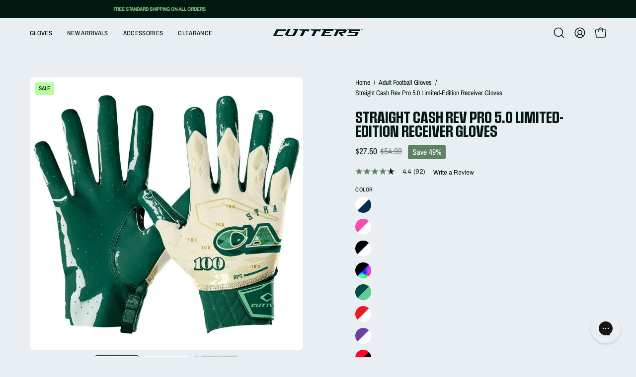

--- FILE ---
content_type: text/html; charset=utf-8
request_url: https://cutterssports.com/products/rev-pro-5-limited-edition-football-receiver-gloves-straight-cash
body_size: 53982
content:















<!doctype html>
<html class="no-js no-touch page-loading" lang="en">
<head><meta charset="utf-8">
<script src="https://cdn.userway.org/widget.js" data-account="JEC8tQDvhk"></script>
<meta http-equiv="X-UA-Compatible" content="IE=edge">
<meta name="viewport" content="width=device-width, height=device-height, initial-scale=1.0, minimum-scale=1.0">
<link rel="canonical" href="https://cutterssports.com/products/rev-pro-5-limited-edition-football-receiver-gloves-straight-cash"><link rel="preconnect" href="https://fonts.shopifycdn.com" crossorigin><link rel="preload" as="font" href="//cutterssports.com/cdn/fonts/archivo_narrow/archivonarrow_n4.5c3bab850a22055c235cf940f895d873a8689d70.woff2" type="font/woff2" crossorigin><link rel="preload" as="font" href="//cutterssports.com/cdn/fonts/archivo_narrow/archivonarrow_n7.c049bee49aa92b4cfee86dd4e79c9194b8519e2b.woff2" type="font/woff2" crossorigin><link rel="preload" as="image" href="//cutterssports.com/cdn/shop/t/202/assets/loading.svg?v=91665432863842511931763681087"><style data-shopify>
  .no-js.page-loading .loading-overlay,
  html:not(.page-loading) .loading-overlay { opacity: 0; visibility: hidden; pointer-events: none; animation: fadeOut 1s ease; transition: visibility 0s linear 1s; }

  .loading-overlay { position: fixed; top: 0; left: 0; z-index: 99999; width: 100vw; height: 100vh; display: flex; align-items: center; justify-content: center; background: var(--overlay-bg, var(--COLOR-BLACK-WHITE)); }</style><style data-shopify>.loader__image__holder { position: absolute; top: 0; left: 0; width: 100%; height: 100%; font-size: 0; display: none; align-items: center; justify-content: center; animation: pulse-loading 2s infinite ease-in-out; }
    .loader__image__holder:has(.loader__image--fallback) { animation: none; }
    .loading-image .loader__image__holder { display: flex; }
    .loader__image { max-width: 150px; height: auto; object-fit: contain; }
    .loading-image .loader__image--fallback { width: 150px; height: 150px; max-width: 150px; mask: var(--loading-svg) center center/contain no-repeat; background: var(--overlay-bg-svg, var(--COLOR-WHITE-BLACK)); }</style><script>
    const loadingAppearance = "once";
    const loaded = sessionStorage.getItem('loaded');

    if (loadingAppearance === 'once') {
      if (loaded === null) {
        sessionStorage.setItem('loaded', true);
        document.documentElement.classList.add('loading-image');
      }
    } else {
      document.documentElement.classList.add('loading-image');
    }
  </script><link rel="shortcut icon" href="//cutterssports.com/cdn/shop/files/favicon_d907ccc6-7889-4fc2-bb59-5f831ace2804_32x32.png?v=1758064920" type="image/png">
<title>Rev Pro 5.0 Straight Cash LE Football Receiver Gloves | Cutters Sports
  
  
  </title><meta name="description" content="Our Cutters Rev Pro 5.0 Receiver Gloves deliver cutting edge technology and design to help you compete at your best on the football field — now available in exclusive, limited edition prints. Shop today &amp; Learn more...">

<meta property="og:site_name" content="Cutters Sports">
<meta property="og:url" content="https://cutterssports.com/products/rev-pro-5-limited-edition-football-receiver-gloves-straight-cash">
<meta property="og:title" content="Rev Pro 5.0 Straight Cash LE Football Receiver Gloves | Cutters Sports">
<meta property="og:type" content="product">
<meta property="og:description" content="Our Cutters Rev Pro 5.0 Receiver Gloves deliver cutting edge technology and design to help you compete at your best on the football field — now available in exclusive, limited edition prints. Shop today &amp; Learn more..."><meta property="og:image" content="http://cutterssports.com/cdn/shop/products/CG10480-90153_RevPro5LE_StraightCash_hero.jpg?v=1675338091">
  <meta property="og:image:secure_url" content="https://cutterssports.com/cdn/shop/products/CG10480-90153_RevPro5LE_StraightCash_hero.jpg?v=1675338091">
  <meta property="og:image:width" content="1000">
  <meta property="og:image:height" content="1000"><meta property="og:price:amount" content="27.50">
  <meta property="og:price:currency" content="USD"><meta name="twitter:site" content="@CuttersSports"><meta name="twitter:card" content="summary_large_image">
<meta name="twitter:title" content="Rev Pro 5.0 Straight Cash LE Football Receiver Gloves | Cutters Sports">
<meta name="twitter:description" content="Our Cutters Rev Pro 5.0 Receiver Gloves deliver cutting edge technology and design to help you compete at your best on the football field — now available in exclusive, limited edition prints. Shop today &amp; Learn more..."><style data-shopify>@font-face {
  font-family: "Archivo Narrow";
  font-weight: 700;
  font-style: normal;
  font-display: swap;
  src: url("//cutterssports.com/cdn/fonts/archivo_narrow/archivonarrow_n7.c049bee49aa92b4cfee86dd4e79c9194b8519e2b.woff2") format("woff2"),
       url("//cutterssports.com/cdn/fonts/archivo_narrow/archivonarrow_n7.89eabe3e1f3044c02b965aa5ad3e57c9e898709d.woff") format("woff");
}

    @font-face {
  font-family: "Archivo Narrow";
  font-weight: 400;
  font-style: normal;
  font-display: swap;
  src: url("//cutterssports.com/cdn/fonts/archivo_narrow/archivonarrow_n4.5c3bab850a22055c235cf940f895d873a8689d70.woff2") format("woff2"),
       url("//cutterssports.com/cdn/fonts/archivo_narrow/archivonarrow_n4.ea12dd22d3319d164475c1d047ae8f973041a9ff.woff") format("woff");
}

    @font-face {
  font-family: "Archivo Narrow";
  font-weight: 500;
  font-style: normal;
  font-display: swap;
  src: url("//cutterssports.com/cdn/fonts/archivo_narrow/archivonarrow_n5.d7d2ed7fbf03e65de95fbf4dd65b8f16594058a7.woff2") format("woff2"),
       url("//cutterssports.com/cdn/fonts/archivo_narrow/archivonarrow_n5.1b34a2bfca6fa7ceb43f421bf0098175c735e91b.woff") format("woff");
}

    @font-face {
  font-family: "Archivo Narrow";
  font-weight: 400;
  font-style: normal;
  font-display: swap;
  src: url("//cutterssports.com/cdn/fonts/archivo_narrow/archivonarrow_n4.5c3bab850a22055c235cf940f895d873a8689d70.woff2") format("woff2"),
       url("//cutterssports.com/cdn/fonts/archivo_narrow/archivonarrow_n4.ea12dd22d3319d164475c1d047ae8f973041a9ff.woff") format("woff");
}


    
      @font-face {
  font-family: "Archivo Narrow";
  font-weight: 700;
  font-style: normal;
  font-display: swap;
  src: url("//cutterssports.com/cdn/fonts/archivo_narrow/archivonarrow_n7.c049bee49aa92b4cfee86dd4e79c9194b8519e2b.woff2") format("woff2"),
       url("//cutterssports.com/cdn/fonts/archivo_narrow/archivonarrow_n7.89eabe3e1f3044c02b965aa5ad3e57c9e898709d.woff") format("woff");
}

    

    
      @font-face {
  font-family: "Archivo Narrow";
  font-weight: 400;
  font-style: normal;
  font-display: swap;
  src: url("//cutterssports.com/cdn/fonts/archivo_narrow/archivonarrow_n4.5c3bab850a22055c235cf940f895d873a8689d70.woff2") format("woff2"),
       url("//cutterssports.com/cdn/fonts/archivo_narrow/archivonarrow_n4.ea12dd22d3319d164475c1d047ae8f973041a9ff.woff") format("woff");
}

    

    

    

    
      @font-face {
  font-family: "Archivo Narrow";
  font-weight: 500;
  font-style: normal;
  font-display: swap;
  src: url("//cutterssports.com/cdn/fonts/archivo_narrow/archivonarrow_n5.d7d2ed7fbf03e65de95fbf4dd65b8f16594058a7.woff2") format("woff2"),
       url("//cutterssports.com/cdn/fonts/archivo_narrow/archivonarrow_n5.1b34a2bfca6fa7ceb43f421bf0098175c735e91b.woff") format("woff");
}

    

    
      @font-face {
  font-family: "Archivo Narrow";
  font-weight: 400;
  font-style: italic;
  font-display: swap;
  src: url("//cutterssports.com/cdn/fonts/archivo_narrow/archivonarrow_i4.59445c13f0e607542640c8a56f31dcd8ed680cfa.woff2") format("woff2"),
       url("//cutterssports.com/cdn/fonts/archivo_narrow/archivonarrow_i4.bbf26c99347034f8df1f87b08c4a929cfc5255c8.woff") format("woff");
}

    

    
      @font-face {
  font-family: "Archivo Narrow";
  font-weight: 700;
  font-style: italic;
  font-display: swap;
  src: url("//cutterssports.com/cdn/fonts/archivo_narrow/archivonarrow_i7.394cd4c9437ad9084e13f72957e92bfbe366a689.woff2") format("woff2"),
       url("//cutterssports.com/cdn/fonts/archivo_narrow/archivonarrow_i7.f7e98758eef2e613f5c757b5780e7f43b6bcf700.woff") format("woff");
}

    

    
      @font-face {
  font-family: "Archivo Narrow";
  font-weight: 600;
  font-style: normal;
  font-display: swap;
  src: url("//cutterssports.com/cdn/fonts/archivo_narrow/archivonarrow_n6.39db873f9e4e9c8ab7083354b267ce7500b7ee9e.woff2") format("woff2"),
       url("//cutterssports.com/cdn/fonts/archivo_narrow/archivonarrow_n6.997d285d710a777a602467368cc2fbd11a20033e.woff") format("woff");
}

    
:root {--COLOR-PRIMARY-OPPOSITE: #000000;
      --COLOR-PRIMARY-LIGHTEN-DARKEN-ALPHA-20: rgba(222, 255, 175, 0.2);
      --COLOR-PRIMARY-LIGHTEN-DARKEN-ALPHA-30: rgba(222, 255, 175, 0.3);

      --PRIMARY-BUTTONS-COLOR-BG: #f3ffe2;
      --PRIMARY-BUTTONS-COLOR-TEXT: #000000;
      --PRIMARY-BUTTONS-COLOR-TEXT-ALPHA-10: rgba(0, 0, 0, 0.1);
      --PRIMARY-BUTTONS-COLOR-BORDER: #f3ffe2;
      --PRIMARY-BUTTONS-COLOR-HOVER: rgba(0, 0, 0, 0.2);

      --PRIMARY-BUTTONS-COLOR-LIGHTEN-DARKEN: #deffaf;

      --PRIMARY-BUTTONS-COLOR-ALPHA-05: rgba(243, 255, 226, 0.05);
      --PRIMARY-BUTTONS-COLOR-ALPHA-10: rgba(243, 255, 226, 0.1);
      --PRIMARY-BUTTONS-COLOR-ALPHA-50: rgba(243, 255, 226, 0.5);--COLOR-SECONDARY-OPPOSITE: #ffffff;
      --COLOR-SECONDARY-OPPOSITE-ALPHA-20: rgba(255, 255, 255, 0.2);
      --COLOR-SECONDARY-LIGHTEN-DARKEN-ALPHA-20: rgba(0, 75, 50, 0.2);
      --COLOR-SECONDARY-LIGHTEN-DARKEN-ALPHA-30: rgba(0, 75, 50, 0.3);

      --SECONDARY-BUTTONS-COLOR-BG: #001810;
      --SECONDARY-BUTTONS-COLOR-TEXT: #ffffff;
      --SECONDARY-BUTTONS-COLOR-TEXT-ALPHA-10: rgba(255, 255, 255, 0.1);
      --SECONDARY-BUTTONS-COLOR-BORDER: #001810;

      --SECONDARY-BUTTONS-COLOR-ALPHA-05: rgba(0, 24, 16, 0.05);
      --SECONDARY-BUTTONS-COLOR-ALPHA-10: rgba(0, 24, 16, 0.1);
      --SECONDARY-BUTTONS-COLOR-ALPHA-50: rgba(0, 24, 16, 0.5);--OUTLINE-BUTTONS-PRIMARY-BG: transparent;
      --OUTLINE-BUTTONS-PRIMARY-TEXT: #f3ffe2;
      --OUTLINE-BUTTONS-PRIMARY-TEXT-ALPHA-10: rgba(243, 255, 226, 0.1);
      --OUTLINE-BUTTONS-PRIMARY-BORDER: #f3ffe2;
      --OUTLINE-BUTTONS-PRIMARY-BG-HOVER: rgba(222, 255, 175, 0.2);

      --OUTLINE-BUTTONS-SECONDARY-BG: transparent;
      --OUTLINE-BUTTONS-SECONDARY-TEXT: #001810;
      --OUTLINE-BUTTONS-SECONDARY-TEXT-ALPHA-10: rgba(0, 24, 16, 0.1);
      --OUTLINE-BUTTONS-SECONDARY-BORDER: #001810;
      --OUTLINE-BUTTONS-SECONDARY-BG-HOVER: rgba(0, 75, 50, 0.2);

      --OUTLINE-BUTTONS-WHITE-BG: transparent;
      --OUTLINE-BUTTONS-WHITE-TEXT: #ffffff;
      --OUTLINE-BUTTONS-WHITE-TEXT-ALPHA-10: rgba(255, 255, 255, 0.1);
      --OUTLINE-BUTTONS-WHITE-BORDER: #ffffff;

      --OUTLINE-BUTTONS-BLACK-BG: transparent;
      --OUTLINE-BUTTONS-BLACK-TEXT: #000000;
      --OUTLINE-BUTTONS-BLACK-TEXT-ALPHA-10: rgba(0, 0, 0, 0.1);
      --OUTLINE-BUTTONS-BLACK-BORDER: #000000;--OUTLINE-SOLID-BUTTONS-PRIMARY-BG: #f3ffe2;
      --OUTLINE-SOLID-BUTTONS-PRIMARY-TEXT: #000000;
      --OUTLINE-SOLID-BUTTONS-PRIMARY-TEXT-ALPHA-10: rgba(0, 0, 0, 0.1);
      --OUTLINE-SOLID-BUTTONS-PRIMARY-BORDER: #000000;
      --OUTLINE-SOLID-BUTTONS-PRIMARY-BG-HOVER: rgba(0, 0, 0, 0.2);

      --OUTLINE-SOLID-BUTTONS-SECONDARY-BG: #001810;
      --OUTLINE-SOLID-BUTTONS-SECONDARY-TEXT: #ffffff;
      --OUTLINE-SOLID-BUTTONS-SECONDARY-TEXT-ALPHA-10: rgba(255, 255, 255, 0.1);
      --OUTLINE-SOLID-BUTTONS-SECONDARY-BORDER: #ffffff;
      --OUTLINE-SOLID-BUTTONS-SECONDARY-BG-HOVER: rgba(255, 255, 255, 0.2);

      --OUTLINE-SOLID-BUTTONS-WHITE-BG: #ffffff;
      --OUTLINE-SOLID-BUTTONS-WHITE-TEXT: #000000;
      --OUTLINE-SOLID-BUTTONS-WHITE-TEXT-ALPHA-10: rgba(0, 0, 0, 0.1);
      --OUTLINE-SOLID-BUTTONS-WHITE-BORDER: #000000;

      --OUTLINE-SOLID-BUTTONS-BLACK-BG: #000000;
      --OUTLINE-SOLID-BUTTONS-BLACK-TEXT: #ffffff;
      --OUTLINE-SOLID-BUTTONS-BLACK-TEXT-ALPHA-10: rgba(255, 255, 255, 0.1);
      --OUTLINE-SOLID-BUTTONS-BLACK-BORDER: #ffffff;--COLOR-HEADING: #001810;
      --COLOR-TEXT: #001810;
      --COLOR-TEXT-DARKEN: #000000;
      --COLOR-TEXT-LIGHTEN: #007e54;
      --COLOR-TEXT-ALPHA-5: rgba(0, 24, 16, 0.05);
      --COLOR-TEXT-ALPHA-8: rgba(0, 24, 16, 0.08);
      --COLOR-TEXT-ALPHA-10: rgba(0, 24, 16, 0.1);
      --COLOR-TEXT-ALPHA-15: rgba(0, 24, 16, 0.15);
      --COLOR-TEXT-ALPHA-20: rgba(0, 24, 16, 0.2);
      --COLOR-TEXT-ALPHA-25: rgba(0, 24, 16, 0.25);
      --COLOR-TEXT-ALPHA-50: rgba(0, 24, 16, 0.5);
      --COLOR-TEXT-ALPHA-60: rgba(0, 24, 16, 0.6);
      --COLOR-TEXT-ALPHA-85: rgba(0, 24, 16, 0.85);

      --COLOR-BG: #e8eef1;
      --COLOR-BG-ALPHA-25: rgba(232, 238, 241, 0.25);
      --COLOR-BG-ALPHA-35: rgba(232, 238, 241, 0.35);
      --COLOR-BG-ALPHA-60: rgba(232, 238, 241, 0.6);
      --COLOR-BG-ALPHA-65: rgba(232, 238, 241, 0.65);
      --COLOR-BG-ALPHA-85: rgba(232, 238, 241, 0.85);
      --COLOR-BG-DARKEN: #c8d7de;
      --COLOR-BG-LIGHTEN-DARKEN: #c8d7de;
      --COLOR-BG-LIGHTEN-DARKEN-SHIMMER-BG: #e2e9ed;
      --COLOR-BG-LIGHTEN-DARKEN-SHIMMER-EFFECT: #dbe5e9;
      --COLOR-BG-LIGHTEN-DARKEN-SHIMMER-ENHANCEMENT: #000000;
      --COLOR-BG-LIGHTEN-DARKEN-FOREGROUND: #dee7eb;
      --COLOR-BG-LIGHTEN-DARKEN-HIGHLIGHT: #b8cbd4;
      --COLOR-BG-LIGHTEN-DARKEN-SEARCH-LOADER: #a9bfca;
      --COLOR-BG-LIGHTEN-DARKEN-SEARCH-LOADER-LINE: #c8d7de;
      --COLOR-BG-LIGHTEN-DARKEN-2: #a8c0cb;
      --COLOR-BG-LIGHTEN-DARKEN-3: #98b4c1;
      --COLOR-BG-LIGHTEN-DARKEN-4: #88a9b8;
      --COLOR-BG-LIGHTEN-DARKEN-5: #789dae;
      --COLOR-BG-LIGHTEN-DARKEN-6: #6891a5;
      --COLOR-BG-LIGHTEN-DARKEN-CONTRAST: #89a8b7;
      --COLOR-BG-LIGHTEN-DARKEN-CONTRAST-2: #799cad;
      --COLOR-BG-LIGHTEN-DARKEN-CONTRAST-3: #6990a4;
      --COLOR-BG-LIGHTEN-DARKEN-CONTRAST-4: #5c8497;
      --COLOR-BG-LIGHTEN-DARKEN-CONTRAST-5: #527688;
      --COLOR-BG-LIGHTEN-DARKEN-CONTRAST-6: #496878;

      --COLOR-INPUT-BG: #e8eef1;

      --COLOR-ACCENT: #5e8267;
      --COLOR-ACCENT-TEXT: #fff;
      --COLOR-ACCENT-MIX-ALPHA: rgba(47, 65, 52, 0.1);

      --COLOR-BORDER: #001810;
      --COLOR-BORDER-ALPHA-15: rgba(0, 24, 16, 0.15);
      --COLOR-BORDER-ALPHA-30: rgba(0, 24, 16, 0.3);
      --COLOR-BORDER-ALPHA-50: rgba(0, 24, 16, 0.5);
      --COLOR-BORDER-ALPHA-65: rgba(0, 24, 16, 0.65);
      --COLOR-BORDER-LIGHTEN-DARKEN: #00b176;
      --COLOR-BORDER-HAIRLINE: #dee7eb;

      --COLOR-SALE-BG: #b9fc9d;
      --COLOR-SALE-TEXT: #001810;
      --COLOR-CUSTOM-BG: #001810;
      --COLOR-CUSTOM-TEXT: #f3ffe2;
      --COLOR-SOLD-BG: #d3d3d3;
      --COLOR-SOLD-TEXT: #ffffff;
      --COLOR-SAVING-BG: #5e8267;
      --COLOR-SAVING-TEXT: #ffffff;

      --COLOR-WHITE-BLACK: #fff;
      --COLOR-BLACK-WHITE: #000;
      --COLOR-BLACK-WHITE-ALPHA-25: rgba(0, 0, 0, 0.25);
      --COLOR-BLACK-WHITE-ALPHA-34: rgba(0, 0, 0, 0.34);
      --COLOR-BG-OVERLAY: rgba(255, 255, 255, 0.5);--COLOR-DISABLED-GREY: rgba(0, 24, 16, 0.05);
      --COLOR-DISABLED-GREY-DARKEN: rgba(0, 24, 16, 0.45);
      --COLOR-ERROR: #D02E2E;
      --COLOR-ERROR-BG: #f3cbcb;
      --COLOR-SUCCESS: #56AD6A;
      --COLOR-SUCCESS-BG: #ECFEF0;
      --COLOR-WARN: #ECBD5E;
      --COLOR-TRANSPARENT: rgba(255, 255, 255, 0);

      --COLOR-WHITE: #ffffff;
      --COLOR-WHITE-DARKEN: #f2f2f2;
      --COLOR-WHITE-ALPHA-10: rgba(255, 255, 255, 0.1);
      --COLOR-WHITE-ALPHA-20: rgba(255, 255, 255, 0.2);
      --COLOR-WHITE-ALPHA-25: rgba(255, 255, 255, 0.25);
      --COLOR-WHITE-ALPHA-50: rgba(255, 255, 255, 0.5);
      --COLOR-WHITE-ALPHA-60: rgba(255, 255, 255, 0.6);
      --COLOR-BLACK: #000000;
      --COLOR-BLACK-LIGHTEN: #1a1a1a;
      --COLOR-BLACK-ALPHA-05: rgba(0, 0, 0, 0.05);
      --COLOR-BLACK-ALPHA-10: rgba(0, 0, 0, 0.1);
      --COLOR-BLACK-ALPHA-20: rgba(0, 0, 0, 0.2);
      --COLOR-BLACK-ALPHA-25: rgba(0, 0, 0, 0.25);
      --COLOR-BLACK-ALPHA-50: rgba(0, 0, 0, 0.5);
      --COLOR-BLACK-ALPHA-60: rgba(0, 0, 0, 0.6);--FONT-STACK-BODY: "Archivo Narrow", sans-serif;
      --FONT-STYLE-BODY: normal;
      --FONT-STYLE-BODY-ITALIC: italic;
      --FONT-ADJUST-BODY: 1.0;

      --FONT-WEIGHT-BODY: 400;
      --FONT-WEIGHT-BODY-LIGHT: 300;
      --FONT-WEIGHT-BODY-MEDIUM: 700;
      --FONT-WEIGHT-BODY-BOLD: 500;

      --FONT-STACK-HEADING: "Archivo Narrow", sans-serif;
      --FONT-STYLE-HEADING: normal;
      --FONT-STYLE-HEADING-ITALIC: italic;
      --FONT-ADJUST-HEADING: 1.0;

      --FONT-WEIGHT-HEADING: 700;
      --FONT-WEIGHT-HEADING-LIGHT: 400;
      --FONT-WEIGHT-HEADING-MEDIUM: 500;
      --FONT-WEIGHT-HEADING-BOLD: 700;

      --FONT-STACK-NAV: "Archivo Narrow", sans-serif;
      --FONT-STYLE-NAV: normal;
      --FONT-STYLE-NAV-ITALIC: italic;
      --FONT-ADJUST-NAV: 0.95;
      --FONT-ADJUST-NAV-TOP-LEVEL: 0.8;

      --FONT-WEIGHT-NAV: 400;
      --FONT-WEIGHT-NAV-LIGHT: 300;
      --FONT-WEIGHT-NAV-MEDIUM: 700;
      --FONT-WEIGHT-NAV-BOLD: 500;

      --FONT-ADJUST-PRODUCT-GRID: 1.05;
      --FONT-ADJUST-PRODUCT-GRID-HEADING: 1.0;

      --FONT-ADJUST-BADGES: 1.3;

      --FONT-STACK-BUTTON: "Archivo Narrow", sans-serif;
      --FONT-STYLE-BUTTON: normal;
      --FONT-STYLE-BUTTON-ITALIC: italic;
      --FONT-ADJUST-SMALL-BUTTON: 0.9;
      --FONT-ADJUST-MEDIUM-BUTTON: 0.9;
      --FONT-ADJUST-LARGE-BUTTON: 0.9;

      --FONT-WEIGHT-BUTTON: 700;
      --FONT-WEIGHT-BUTTON-MEDIUM: 500;
      --FONT-WEIGHT-BUTTON-BOLD: 700;

      --FONT-STACK-SUBHEADING: "Archivo Narrow", sans-serif;
      --FONT-STYLE-SUBHEADING: normal;
      --FONT-ADJUST-SUBHEADING: 0.8;

      --FONT-WEIGHT-SUBHEADING: 500;
      --FONT-WEIGHT-SUBHEADING-BOLD: 600;

      --FONT-STACK-LABEL: "Archivo Narrow", sans-serif;
      --FONT-STYLE-LABEL: normal;
      --FONT-ADJUST-LABEL: 0.65;

      --FONT-STACK-HIGHLIGHT: "Archivo Narrow", sans-serif;
      --FONT-STYLE-HIGHLIGHT: normal;
      --FONT-WEIGHT-HIGHLIGHT: 400;

      --FONT-WEIGHT-LABEL: 500;

      --LETTER-SPACING-NAV: 0.025em;
      --LETTER-SPACING-HEADING: 0.0em;
      --LETTER-SPACING-SUBHEADING: 0.0em;
      --LETTER-SPACING-BUTTON: 0.025em;
      --LETTER-SPACING-LABEL: 0.05em;

      --BUTTON-TEXT-CAPS: uppercase;
      --HEADING-TEXT-CAPS: uppercase;
      --SUBHEADING-TEXT-CAPS: uppercase;
      --LABEL-TEXT-CAPS: uppercase;--FONT-SIZE-INPUT: 1.0rem;--RADIUS: 30px;
      --RADIUS-SMALL: 22px;
      --RADIUS-TINY: 14px;
      --RADIUS-CHECKBOX: 4px;
      --RADIUS-TEXTAREA: 8px;--RADIUS-BADGE: 4px;--PRODUCT-MEDIA-PADDING-TOP: 100%;--BORDER-WIDTH: 1px;--STROKE-WIDTH: 12px;--SITE-WIDTH: 1440px;
      --SITE-WIDTH-NARROW: 840px;

      
      --SMALL-BUTTON-WIDTH: 50px;
      --MEDIUM-BUTTON-WIDTH: 150px;
      --LARGE-BUTTON-WIDTH: 200px;
      --SMALL-BUTTON-HEIGHT: 20px;
      --MEDIUM-BUTTON-HEIGHT: 20px;
      --LARGE-BUTTON-HEIGHT: 20px;--COLOR-UPSELLS-BG: #ffffff;
      --COLOR-UPSELLS-TEXT: #0c0c0f;
      --COLOR-UPSELLS-TEXT-LIGHTEN: #393948;
      --COLOR-UPSELLS-DISABLED-GREY-DARKEN: rgba(12, 12, 15, 0.45);
      --UPSELLS-HEIGHT: 130px;
      --UPSELLS-IMAGE-WIDTH: 30%;--ICON-ARROW-RIGHT: url( "//cutterssports.com/cdn/shop/t/202/assets/icon-arrow-right.svg?v=99859212757265680021763681087" );--loading-svg: url( "//cutterssports.com/cdn/shop/t/202/assets/loading.svg?v=91665432863842511931763681087" );
      --icon-check: url( "//cutterssports.com/cdn/shop/t/202/assets/icon-check.svg?v=175316081881880408121763681087" );
      --icon-check-swatch: url( "//cutterssports.com/cdn/shop/t/202/assets/icon-check-swatch.svg?v=131897745589030387781763681087" );
      --icon-zoom-in: url( "//cutterssports.com/cdn/shop/t/202/assets/icon-zoom-in.svg?v=157433013461716915331763681087" );
      --icon-zoom-out: url( "//cutterssports.com/cdn/shop/t/202/assets/icon-zoom-out.svg?v=164909107869959372931763681087" );--collection-sticky-bar-height: 0px;
      --collection-image-padding-top: 60%;

      --drawer-width: 400px;
      --drawer-transition: transform 0.4s cubic-bezier(0.46, 0.01, 0.32, 1);--gutter: 60px;
      --gutter-mobile: 20px;
      --grid-gutter: 20px;
      --grid-gutter-mobile: 35px;--inner: 20px;
      --inner-tablet: 18px;
      --inner-mobile: 16px;--grid: repeat(3, minmax(0, 1fr));
      --grid-tablet: repeat(3, minmax(0, 1fr));
      --grid-mobile: repeat(2, minmax(0, 1fr));
      --megamenu-grid: repeat(4, minmax(0, 1fr));
      --grid-row: 1 / span 3;--scrollbar-width: 0px;--overlay: #000;
      --overlay-opacity: 1;--swatch-width: 38px;
      --swatch-height: 26px;
      --swatch-size: 32px;
      --swatch-size-mobile: 30px;

      
      --move-offset: 20px;

      
      --autoplay-speed: 2200ms;
    }

    
.cart__item__image:after,
    .product__media__container:after,
    .products-list__item__image:after,
    .products-list__item__image-bg:after,
    .blog-item__product__image:after {
      content: '';
      position: absolute;
      z-index: 1;
      inset: 0;
      background: rgba(0, 0, 0, .03);
      pointer-events: none;
    }.product-upsell__image:after,
    .popup-quick-view__nav-media:after,
    .product-gallery__media--image:after,
    .product-gallery__media--onboarding:after,
    .product-single__thumbnail-link:after {
      content: '';
      position: absolute;
      z-index: 1;
      inset: 0;
      background: rgba(0, 0, 0, .03);
      pointer-events: none;
    }</style><link href="//cutterssports.com/cdn/shop/t/202/assets/theme.css?v=38644614422383864171763681087" rel="stylesheet" type="text/css" media="all" /><script
  type="text/javascript"
>
    if (window.MSInputMethodContext && document.documentMode) {
      var scripts = document.getElementsByTagName('script')[0];
      var polyfill = document.createElement("script");
      polyfill.defer = true;
      polyfill.src = "//cutterssports.com/cdn/shop/t/202/assets/ie11.js?v=164037955086922138091763681087";

      scripts.parentNode.insertBefore(polyfill, scripts);

      document.documentElement.classList.add('ie11');
    } else {
      document.documentElement.className = document.documentElement.className.replace('no-js', 'js');
    }

    let root = '/';
    if (root[root.length - 1] !== '/') {
      root = `${root}/`;
    }

    window.theme = {
      routes: {
        root: root,
        cart_url: "\/cart",
        cart_add_url: "\/cart\/add",
        cart_change_url: "\/cart\/change",
        shop_url: "https:\/\/cutterssports.com",
        searchUrl: '/search',
        predictiveSearchUrl: '/search/suggest',
        product_recommendations_url: "\/recommendations\/products"
      },
      assets: {
        photoswipe: '//cutterssports.com/cdn/shop/t/202/assets/photoswipe.js?v=162613001030112971491763681087',
        smoothscroll: '//cutterssports.com/cdn/shop/t/202/assets/smoothscroll.js?v=37906625415260927261763681087',
        no_image: "//cutterssports.com/cdn/shopifycloud/storefront/assets/no-image-2048-a2addb12_1024x.gif",
        swatches: '//cutterssports.com/cdn/shop/t/202/assets/swatches.json?v=154101021715056554841763681087',
        base: "//cutterssports.com/cdn/shop/t/202/assets/"
      },
      strings: {
        add_to_cart: "Add to Cart",
        cart_acceptance_error: "You must accept our terms and conditions.",
        cart_empty: "Your cart is currently empty.",
        cart_price: "Price",
        cart_quantity: "Quantity",
        cart_items_one: "{{ count }} item",
        cart_items_many: "{{ count }} items",
        cart_title: "Cart",
        cart_total: "Total",
        continue_shopping: "Continue Shopping",
        free: "Free",
        limit_error: "Sorry, looks like we don\u0026#39;t have enough of this product.",
        preorder: "Pre-Order",
        remove: "Remove",
        sale_badge_text: "Sale",
        saving_badge: "Save {{ discount }}",
        saving_up_to_badge: "Save up to {{ discount }}",
        sold_out: "Sold Out",
        subscription: "Subscription",
        unavailable: "Unavailable",
        unit_price_label: "Unit price",
        unit_price_separator: "per",
        zero_qty_error: "Quantity must be greater than 0.",
        delete_confirm: "Are you sure you wish to delete this address?",
        newsletter_product_availability: "Notify Me When It’s Available"
      },
      icons: {
        plus: '<svg aria-hidden="true" focusable="false" role="presentation" class="icon icon-toggle-plus" viewBox="0 0 192 192"><path d="M30 96h132M96 30v132" stroke="currentColor" stroke-linecap="round" stroke-linejoin="round"/></svg>',
        minus: '<svg aria-hidden="true" focusable="false" role="presentation" class="icon icon-toggle-minus" viewBox="0 0 192 192"><path d="M30 96h132" stroke="currentColor" stroke-linecap="round" stroke-linejoin="round"/></svg>',
        close: '<svg aria-hidden="true" focusable="false" role="presentation" class="icon icon-close" viewBox="0 0 192 192"><path d="M150 42 42 150M150 150 42 42" stroke="currentColor" stroke-linecap="round" stroke-linejoin="round"/></svg>'
      },
      settings: {
        animationsEnabled: true,
        cartType: "drawer",
        enableAcceptTerms: false,
        enableInfinityScroll: true,
        enablePaymentButton: false,
        gridImageSize: "contain",
        gridImageAspectRatio: 1,
        mobileMenuBehaviour: "link",
        productGridHover: "image",
        savingBadgeType: "percentage",
        showSaleBadge: true,
        showSoldBadge: true,
        showSavingBadge: true,
        quickBuy: "quick_buy",
        suggestArticles: false,
        suggestCollections: false,
        suggestProducts: true,
        suggestPages: false,
        suggestionsResultsLimit: 5,
        currency_code_enable: false,
        hideInventoryCount: true,
        colorSwatchesType: "theme",
        atcButtonShowPrice: true,
        buynowButtonColor: "btn--white",
        buynowButtonStyle: "btn--solid-border",
        buynowButtonSize: "btn--medium",
        mobileMenuType: "new",
      },
      sizes: {
        mobile: 480,
        small: 768,
        large: 1024,
        widescreen: 1440
      },
      moneyFormat: "${{amount}}",
      moneyWithCurrencyFormat: "${{amount}} USD",
      subtotal: 0,
      current_iso_code: "USD",
      info: {
        name: 'Palo Alto'
      },
      version: '7.0.0'
    };
    window.PaloAlto = window.PaloAlto || {};
    window.slate = window.slate || {};
    window.isHeaderTransparent = false;
    window.stickyHeaderHeight = 60;
    window.lastWindowWidth = window.innerWidth || document.documentElement.clientWidth;
</script><script src="//cutterssports.com/cdn/shop/t/202/assets/vendor.js?v=42276325216716451771763681087" defer="defer"></script>
<script src="//cutterssports.com/cdn/shop/t/202/assets/theme.dev.js?v=92822939773022683671763681087" defer="defer"></script>
  <script>window.performance && window.performance.mark && window.performance.mark('shopify.content_for_header.start');</script><meta name="google-site-verification" content="EcbgUF4oRG7DskaDI6v_mrooTOtrJWXL3yauzwWtYsw">
<meta id="shopify-digital-wallet" name="shopify-digital-wallet" content="/8073478195/digital_wallets/dialog">
<meta name="shopify-checkout-api-token" content="a915a1125275e119f82aeb0ca8b3e5ec">
<meta id="in-context-paypal-metadata" data-shop-id="8073478195" data-venmo-supported="false" data-environment="production" data-locale="en_US" data-paypal-v4="true" data-currency="USD">
<link rel="alternate" type="application/json+oembed" href="https://cutterssports.com/products/rev-pro-5-limited-edition-football-receiver-gloves-straight-cash.oembed">
<script async="async" src="/checkouts/internal/preloads.js?locale=en-US"></script>
<link rel="preconnect" href="https://shop.app" crossorigin="anonymous">
<script async="async" src="https://shop.app/checkouts/internal/preloads.js?locale=en-US&shop_id=8073478195" crossorigin="anonymous"></script>
<script id="apple-pay-shop-capabilities" type="application/json">{"shopId":8073478195,"countryCode":"US","currencyCode":"USD","merchantCapabilities":["supports3DS"],"merchantId":"gid:\/\/shopify\/Shop\/8073478195","merchantName":"Cutters Sports","requiredBillingContactFields":["postalAddress","email","phone"],"requiredShippingContactFields":["postalAddress","email","phone"],"shippingType":"shipping","supportedNetworks":["visa","masterCard","amex","discover","elo","jcb"],"total":{"type":"pending","label":"Cutters Sports","amount":"1.00"},"shopifyPaymentsEnabled":true,"supportsSubscriptions":true}</script>
<script id="shopify-features" type="application/json">{"accessToken":"a915a1125275e119f82aeb0ca8b3e5ec","betas":["rich-media-storefront-analytics"],"domain":"cutterssports.com","predictiveSearch":true,"shopId":8073478195,"locale":"en"}</script>
<script>var Shopify = Shopify || {};
Shopify.shop = "usbcs.myshopify.com";
Shopify.locale = "en";
Shopify.currency = {"active":"USD","rate":"1.0"};
Shopify.country = "US";
Shopify.theme = {"name":"CS | BFCM 12.1.25","id":150101393581,"schema_name":"Palo Alto","schema_version":"7.0.0","theme_store_id":777,"role":"main"};
Shopify.theme.handle = "null";
Shopify.theme.style = {"id":null,"handle":null};
Shopify.cdnHost = "cutterssports.com/cdn";
Shopify.routes = Shopify.routes || {};
Shopify.routes.root = "/";</script>
<script type="module">!function(o){(o.Shopify=o.Shopify||{}).modules=!0}(window);</script>
<script>!function(o){function n(){var o=[];function n(){o.push(Array.prototype.slice.apply(arguments))}return n.q=o,n}var t=o.Shopify=o.Shopify||{};t.loadFeatures=n(),t.autoloadFeatures=n()}(window);</script>
<script>
  window.ShopifyPay = window.ShopifyPay || {};
  window.ShopifyPay.apiHost = "shop.app\/pay";
  window.ShopifyPay.redirectState = null;
</script>
<script id="shop-js-analytics" type="application/json">{"pageType":"product"}</script>
<script defer="defer" async type="module" src="//cutterssports.com/cdn/shopifycloud/shop-js/modules/v2/client.init-shop-cart-sync_D0dqhulL.en.esm.js"></script>
<script defer="defer" async type="module" src="//cutterssports.com/cdn/shopifycloud/shop-js/modules/v2/chunk.common_CpVO7qML.esm.js"></script>
<script type="module">
  await import("//cutterssports.com/cdn/shopifycloud/shop-js/modules/v2/client.init-shop-cart-sync_D0dqhulL.en.esm.js");
await import("//cutterssports.com/cdn/shopifycloud/shop-js/modules/v2/chunk.common_CpVO7qML.esm.js");

  window.Shopify.SignInWithShop?.initShopCartSync?.({"fedCMEnabled":true,"windoidEnabled":true});

</script>
<script defer="defer" async type="module" src="//cutterssports.com/cdn/shopifycloud/shop-js/modules/v2/client.payment-terms_BmrqWn8r.en.esm.js"></script>
<script defer="defer" async type="module" src="//cutterssports.com/cdn/shopifycloud/shop-js/modules/v2/chunk.common_CpVO7qML.esm.js"></script>
<script defer="defer" async type="module" src="//cutterssports.com/cdn/shopifycloud/shop-js/modules/v2/chunk.modal_DKF6x0Jh.esm.js"></script>
<script type="module">
  await import("//cutterssports.com/cdn/shopifycloud/shop-js/modules/v2/client.payment-terms_BmrqWn8r.en.esm.js");
await import("//cutterssports.com/cdn/shopifycloud/shop-js/modules/v2/chunk.common_CpVO7qML.esm.js");
await import("//cutterssports.com/cdn/shopifycloud/shop-js/modules/v2/chunk.modal_DKF6x0Jh.esm.js");

  
</script>
<script>
  window.Shopify = window.Shopify || {};
  if (!window.Shopify.featureAssets) window.Shopify.featureAssets = {};
  window.Shopify.featureAssets['shop-js'] = {"shop-cart-sync":["modules/v2/client.shop-cart-sync_D9bwt38V.en.esm.js","modules/v2/chunk.common_CpVO7qML.esm.js"],"init-fed-cm":["modules/v2/client.init-fed-cm_BJ8NPuHe.en.esm.js","modules/v2/chunk.common_CpVO7qML.esm.js"],"init-shop-email-lookup-coordinator":["modules/v2/client.init-shop-email-lookup-coordinator_pVrP2-kG.en.esm.js","modules/v2/chunk.common_CpVO7qML.esm.js"],"shop-cash-offers":["modules/v2/client.shop-cash-offers_CNh7FWN-.en.esm.js","modules/v2/chunk.common_CpVO7qML.esm.js","modules/v2/chunk.modal_DKF6x0Jh.esm.js"],"init-shop-cart-sync":["modules/v2/client.init-shop-cart-sync_D0dqhulL.en.esm.js","modules/v2/chunk.common_CpVO7qML.esm.js"],"init-windoid":["modules/v2/client.init-windoid_DaoAelzT.en.esm.js","modules/v2/chunk.common_CpVO7qML.esm.js"],"shop-toast-manager":["modules/v2/client.shop-toast-manager_1DND8Tac.en.esm.js","modules/v2/chunk.common_CpVO7qML.esm.js"],"pay-button":["modules/v2/client.pay-button_CFeQi1r6.en.esm.js","modules/v2/chunk.common_CpVO7qML.esm.js"],"shop-button":["modules/v2/client.shop-button_Ca94MDdQ.en.esm.js","modules/v2/chunk.common_CpVO7qML.esm.js"],"shop-login-button":["modules/v2/client.shop-login-button_DPYNfp1Z.en.esm.js","modules/v2/chunk.common_CpVO7qML.esm.js","modules/v2/chunk.modal_DKF6x0Jh.esm.js"],"avatar":["modules/v2/client.avatar_BTnouDA3.en.esm.js"],"shop-follow-button":["modules/v2/client.shop-follow-button_BMKh4nJE.en.esm.js","modules/v2/chunk.common_CpVO7qML.esm.js","modules/v2/chunk.modal_DKF6x0Jh.esm.js"],"init-customer-accounts-sign-up":["modules/v2/client.init-customer-accounts-sign-up_CJXi5kRN.en.esm.js","modules/v2/client.shop-login-button_DPYNfp1Z.en.esm.js","modules/v2/chunk.common_CpVO7qML.esm.js","modules/v2/chunk.modal_DKF6x0Jh.esm.js"],"init-shop-for-new-customer-accounts":["modules/v2/client.init-shop-for-new-customer-accounts_BoBxkgWu.en.esm.js","modules/v2/client.shop-login-button_DPYNfp1Z.en.esm.js","modules/v2/chunk.common_CpVO7qML.esm.js","modules/v2/chunk.modal_DKF6x0Jh.esm.js"],"init-customer-accounts":["modules/v2/client.init-customer-accounts_DCuDTzpR.en.esm.js","modules/v2/client.shop-login-button_DPYNfp1Z.en.esm.js","modules/v2/chunk.common_CpVO7qML.esm.js","modules/v2/chunk.modal_DKF6x0Jh.esm.js"],"checkout-modal":["modules/v2/client.checkout-modal_U_3e4VxF.en.esm.js","modules/v2/chunk.common_CpVO7qML.esm.js","modules/v2/chunk.modal_DKF6x0Jh.esm.js"],"lead-capture":["modules/v2/client.lead-capture_DEgn0Z8u.en.esm.js","modules/v2/chunk.common_CpVO7qML.esm.js","modules/v2/chunk.modal_DKF6x0Jh.esm.js"],"shop-login":["modules/v2/client.shop-login_CoM5QKZ_.en.esm.js","modules/v2/chunk.common_CpVO7qML.esm.js","modules/v2/chunk.modal_DKF6x0Jh.esm.js"],"payment-terms":["modules/v2/client.payment-terms_BmrqWn8r.en.esm.js","modules/v2/chunk.common_CpVO7qML.esm.js","modules/v2/chunk.modal_DKF6x0Jh.esm.js"]};
</script>
<script>(function() {
  var isLoaded = false;
  function asyncLoad() {
    if (isLoaded) return;
    isLoaded = true;
    var urls = ["https:\/\/app.kiwisizing.com\/web\/js\/dist\/kiwiSizing\/plugin\/SizingPlugin.prod.js?v=328\u0026shop=usbcs.myshopify.com","https:\/\/d23dclunsivw3h.cloudfront.net\/redirect-app.js?shop=usbcs.myshopify.com","https:\/\/cdn.verifypass.com\/seller\/launcher.js?shop=usbcs.myshopify.com","https:\/\/bingshoppingtool-t2app-prod.trafficmanager.net\/uet\/tracking_script?shop=usbcs.myshopify.com","https:\/\/d1hcrjcdtouu7e.cloudfront.net\/js\/gdpr_cookie_consent.min.js?shop=usbcs.myshopify.com","https:\/\/services.nofraud.com\/js\/device.js?shop=usbcs.myshopify.com","https:\/\/cdn.attn.tv\/cutterssports\/dtag.js?shop=usbcs.myshopify.com","https:\/\/cozycountryredirectii.addons.business\/js\/eggbox\/855\/script_cce388f5b82a0deda5944c4c4d5cd4f7.js?v=1\u0026sign=cce388f5b82a0deda5944c4c4d5cd4f7\u0026shop=usbcs.myshopify.com","\/\/cdn.shopify.com\/proxy\/e5564d25b8a9840b7b82f60f97912616784ef2a93e93ffb3f37ce6d9c327a3fd\/apps.bazaarvoice.com\/deployments\/cutterssports\/main_site\/production\/en_US\/bv.js?shop=usbcs.myshopify.com\u0026sp-cache-control=cHVibGljLCBtYXgtYWdlPTkwMA","https:\/\/config.gorgias.chat\/bundle-loader\/01GYCBWMGCWZJ9G1C092ZH4F9Q?source=shopify1click\u0026shop=usbcs.myshopify.com","https:\/\/www.pxucdn.com\/apps\/uso.js?shop=usbcs.myshopify.com","https:\/\/cdn.9gtb.com\/loader.js?g_cvt_id=f0baa817-d240-4634-8837-faf36967f03e\u0026shop=usbcs.myshopify.com"];
    for (var i = 0; i < urls.length; i++) {
      var s = document.createElement('script');
      s.type = 'text/javascript';
      s.async = true;
      s.src = urls[i];
      var x = document.getElementsByTagName('script')[0];
      x.parentNode.insertBefore(s, x);
    }
  };
  if(window.attachEvent) {
    window.attachEvent('onload', asyncLoad);
  } else {
    window.addEventListener('load', asyncLoad, false);
  }
})();</script>
<script id="__st">var __st={"a":8073478195,"offset":-28800,"reqid":"9d41b3b1-7ad5-4ccb-8c77-53407e3c326a-1764698899","pageurl":"cutterssports.com\/products\/rev-pro-5-limited-edition-football-receiver-gloves-straight-cash","u":"39834b3dc1aa","p":"product","rtyp":"product","rid":7298221768877};</script>
<script>window.ShopifyPaypalV4VisibilityTracking = true;</script>
<script id="captcha-bootstrap">!function(){'use strict';const t='contact',e='account',n='new_comment',o=[[t,t],['blogs',n],['comments',n],[t,'customer']],c=[[e,'customer_login'],[e,'guest_login'],[e,'recover_customer_password'],[e,'create_customer']],r=t=>t.map((([t,e])=>`form[action*='/${t}']:not([data-nocaptcha='true']) input[name='form_type'][value='${e}']`)).join(','),a=t=>()=>t?[...document.querySelectorAll(t)].map((t=>t.form)):[];function s(){const t=[...o],e=r(t);return a(e)}const i='password',u='form_key',d=['recaptcha-v3-token','g-recaptcha-response','h-captcha-response',i],f=()=>{try{return window.sessionStorage}catch{return}},m='__shopify_v',_=t=>t.elements[u];function p(t,e,n=!1){try{const o=window.sessionStorage,c=JSON.parse(o.getItem(e)),{data:r}=function(t){const{data:e,action:n}=t;return t[m]||n?{data:e,action:n}:{data:t,action:n}}(c);for(const[e,n]of Object.entries(r))t.elements[e]&&(t.elements[e].value=n);n&&o.removeItem(e)}catch(o){console.error('form repopulation failed',{error:o})}}const l='form_type',E='cptcha';function T(t){t.dataset[E]=!0}const w=window,h=w.document,L='Shopify',v='ce_forms',y='captcha';let A=!1;((t,e)=>{const n=(g='f06e6c50-85a8-45c8-87d0-21a2b65856fe',I='https://cdn.shopify.com/shopifycloud/storefront-forms-hcaptcha/ce_storefront_forms_captcha_hcaptcha.v1.5.2.iife.js',D={infoText:'Protected by hCaptcha',privacyText:'Privacy',termsText:'Terms'},(t,e,n)=>{const o=w[L][v],c=o.bindForm;if(c)return c(t,g,e,D).then(n);var r;o.q.push([[t,g,e,D],n]),r=I,A||(h.body.append(Object.assign(h.createElement('script'),{id:'captcha-provider',async:!0,src:r})),A=!0)});var g,I,D;w[L]=w[L]||{},w[L][v]=w[L][v]||{},w[L][v].q=[],w[L][y]=w[L][y]||{},w[L][y].protect=function(t,e){n(t,void 0,e),T(t)},Object.freeze(w[L][y]),function(t,e,n,w,h,L){const[v,y,A,g]=function(t,e,n){const i=e?o:[],u=t?c:[],d=[...i,...u],f=r(d),m=r(i),_=r(d.filter((([t,e])=>n.includes(e))));return[a(f),a(m),a(_),s()]}(w,h,L),I=t=>{const e=t.target;return e instanceof HTMLFormElement?e:e&&e.form},D=t=>v().includes(t);t.addEventListener('submit',(t=>{const e=I(t);if(!e)return;const n=D(e)&&!e.dataset.hcaptchaBound&&!e.dataset.recaptchaBound,o=_(e),c=g().includes(e)&&(!o||!o.value);(n||c)&&t.preventDefault(),c&&!n&&(function(t){try{if(!f())return;!function(t){const e=f();if(!e)return;const n=_(t);if(!n)return;const o=n.value;o&&e.removeItem(o)}(t);const e=Array.from(Array(32),(()=>Math.random().toString(36)[2])).join('');!function(t,e){_(t)||t.append(Object.assign(document.createElement('input'),{type:'hidden',name:u})),t.elements[u].value=e}(t,e),function(t,e){const n=f();if(!n)return;const o=[...t.querySelectorAll(`input[type='${i}']`)].map((({name:t})=>t)),c=[...d,...o],r={};for(const[a,s]of new FormData(t).entries())c.includes(a)||(r[a]=s);n.setItem(e,JSON.stringify({[m]:1,action:t.action,data:r}))}(t,e)}catch(e){console.error('failed to persist form',e)}}(e),e.submit())}));const S=(t,e)=>{t&&!t.dataset[E]&&(n(t,e.some((e=>e===t))),T(t))};for(const o of['focusin','change'])t.addEventListener(o,(t=>{const e=I(t);D(e)&&S(e,y())}));const B=e.get('form_key'),M=e.get(l),P=B&&M;t.addEventListener('DOMContentLoaded',(()=>{const t=y();if(P)for(const e of t)e.elements[l].value===M&&p(e,B);[...new Set([...A(),...v().filter((t=>'true'===t.dataset.shopifyCaptcha))])].forEach((e=>S(e,t)))}))}(h,new URLSearchParams(w.location.search),n,t,e,['guest_login'])})(!0,!0)}();</script>
<script integrity="sha256-52AcMU7V7pcBOXWImdc/TAGTFKeNjmkeM1Pvks/DTgc=" data-source-attribution="shopify.loadfeatures" defer="defer" src="//cutterssports.com/cdn/shopifycloud/storefront/assets/storefront/load_feature-81c60534.js" crossorigin="anonymous"></script>
<script crossorigin="anonymous" defer="defer" src="//cutterssports.com/cdn/shopifycloud/storefront/assets/shopify_pay/storefront-65b4c6d7.js?v=20250812"></script>
<script data-source-attribution="shopify.dynamic_checkout.dynamic.init">var Shopify=Shopify||{};Shopify.PaymentButton=Shopify.PaymentButton||{isStorefrontPortableWallets:!0,init:function(){window.Shopify.PaymentButton.init=function(){};var t=document.createElement("script");t.src="https://cutterssports.com/cdn/shopifycloud/portable-wallets/latest/portable-wallets.en.js",t.type="module",document.head.appendChild(t)}};
</script>
<script data-source-attribution="shopify.dynamic_checkout.buyer_consent">
  function portableWalletsHideBuyerConsent(e){var t=document.getElementById("shopify-buyer-consent"),n=document.getElementById("shopify-subscription-policy-button");t&&n&&(t.classList.add("hidden"),t.setAttribute("aria-hidden","true"),n.removeEventListener("click",e))}function portableWalletsShowBuyerConsent(e){var t=document.getElementById("shopify-buyer-consent"),n=document.getElementById("shopify-subscription-policy-button");t&&n&&(t.classList.remove("hidden"),t.removeAttribute("aria-hidden"),n.addEventListener("click",e))}window.Shopify?.PaymentButton&&(window.Shopify.PaymentButton.hideBuyerConsent=portableWalletsHideBuyerConsent,window.Shopify.PaymentButton.showBuyerConsent=portableWalletsShowBuyerConsent);
</script>
<script>
  function portableWalletsCleanup(e){e&&e.src&&console.error("Failed to load portable wallets script "+e.src);var t=document.querySelectorAll("shopify-accelerated-checkout .shopify-payment-button__skeleton, shopify-accelerated-checkout-cart .wallet-cart-button__skeleton"),e=document.getElementById("shopify-buyer-consent");for(let e=0;e<t.length;e++)t[e].remove();e&&e.remove()}function portableWalletsNotLoadedAsModule(e){e instanceof ErrorEvent&&"string"==typeof e.message&&e.message.includes("import.meta")&&"string"==typeof e.filename&&e.filename.includes("portable-wallets")&&(window.removeEventListener("error",portableWalletsNotLoadedAsModule),window.Shopify.PaymentButton.failedToLoad=e,"loading"===document.readyState?document.addEventListener("DOMContentLoaded",window.Shopify.PaymentButton.init):window.Shopify.PaymentButton.init())}window.addEventListener("error",portableWalletsNotLoadedAsModule);
</script>

<script type="module" src="https://cutterssports.com/cdn/shopifycloud/portable-wallets/latest/portable-wallets.en.js" onError="portableWalletsCleanup(this)" crossorigin="anonymous"></script>
<script nomodule>
  document.addEventListener("DOMContentLoaded", portableWalletsCleanup);
</script>

<link id="shopify-accelerated-checkout-styles" rel="stylesheet" media="screen" href="https://cutterssports.com/cdn/shopifycloud/portable-wallets/latest/accelerated-checkout-backwards-compat.css" crossorigin="anonymous">
<style id="shopify-accelerated-checkout-cart">
        #shopify-buyer-consent {
  margin-top: 1em;
  display: inline-block;
  width: 100%;
}

#shopify-buyer-consent.hidden {
  display: none;
}

#shopify-subscription-policy-button {
  background: none;
  border: none;
  padding: 0;
  text-decoration: underline;
  font-size: inherit;
  cursor: pointer;
}

#shopify-subscription-policy-button::before {
  box-shadow: none;
}

      </style>

<script>window.performance && window.performance.mark && window.performance.mark('shopify.content_for_header.end');</script><script id="shop-promise-product" type="application/json">
  {
    "productId": "7298221768877",
    "variantId": "42059569332397"
  }
</script>
<script id="shop-promise-features" type="application/json">
  {
    "supportedPromiseBrands": ["buy_with_prime"],
    "f_5cb1890c3ae0e7318d5a1f3355e08094": false,
    "f_b9ba94d16a7d18ccd91d68be01e37df6": false,
    "bwpPdpKillswitchEnabled": false
  }
</script>
<script fetchpriority="high" defer="defer" src="https://cutterssports.com/cdn/shopifycloud/shop-promise-pdp/shop_promise_pdp.js?v=1" data-source-attribution="shopify.shop-promise-pdp" crossorigin="anonymous"></script>
<link rel="preload" href="https://static-na.payments-amazon.com/checkout.js" as="script">

  <!-- "snippets/shogun-products.liquid" was not rendered, the associated app was uninstalled -->


  <!-- "snippets/shogun-head.liquid" was not rendered, the associated app was uninstalled -->
    <!-- MicrosoftClarity Script-->
    <script type="text/javascript">
    (function(c,l,a,r,i,t,y){
        c[a]=c[a]||function(){(c[a].q=c[a].q||[]).push(arguments)};
        t=l.createElement(r);t.async=1;t.src="https://www.clarity.ms/tag/"+i;
        y=l.getElementsByTagName(r)[0];y.parentNode.insertBefore(t,y);
    })(window, document, "clarity", "script", "43dvolw4xl");
    </script>
    <!--End MicrosoftClarity Script-->
   <!-- Start Google Search Console Verification-->
    <meta name="google-site-verification" content="FhxiFhpJj-CVkvHAOKoAR2OI7AC3DfLl_eM-Ut_ti_M" />
   <!-- End Google Search Console Verification-->
   <script
    type="module" 
    data-target-id="bp-115a3c06-d3f6-4cb1-8a14-cb350bfa9d24" 
    src="https://cdn.elements.amazon/elements/amazon-delivery-message/v1.0/web-component.js">
  </script>
<!-- BEGIN app block: shopify://apps/consentmo-gdpr/blocks/gdpr_cookie_consent/4fbe573f-a377-4fea-9801-3ee0858cae41 -->


<!-- END app block --><!-- BEGIN app block: shopify://apps/tolstoy-shoppable-video-quiz/blocks/widget-block/06fa8282-42ff-403e-b67c-1936776aed11 -->




                


























<script
  type="module"
  async
  src="https://widget.gotolstoy.com/we/widget.js"
  data-shop=usbcs.myshopify.com
  data-app-key=8f3b697b-556c-485f-b033-b820261513a3
  data-should-use-cache=true
  data-cache-version=19aab0d4b1d
  data-product-gallery-projects="[]"
  data-collection-gallery-projects="[]"
  data-product-id=7298221768877
  data-template-name="product"
>
</script>
<script
  type="text/javascript"
  nomodule
  async
  src="https://widget.gotolstoy.com/widget/widget.js"
  data-shop=usbcs.myshopify.com
  data-app-key=8f3b697b-556c-485f-b033-b820261513a3
  data-should-use-cache=true
  data-cache-version=19aab0d4b1d
  data-product-gallery-projects="[]"
  data-collection-gallery-projects="[]"
  data-product-id=7298221768877
  data-collection-id=""
  data-template-name="product"
></script>
<script
  type="module"
  async
  src="https://play.gotolstoy.com/widget-v2/widget.js"
  id="tolstoy-widget-script"
  data-shop=usbcs.myshopify.com
  data-app-key=8f3b697b-556c-485f-b033-b820261513a3
  data-should-use-cache=true
  data-cache-version=19aab0d4b1d
  data-product-gallery-projects="[]"
  data-collection-gallery-projects="[]"
  data-product-id=7298221768877
  data-collection-id=""
  data-shop-assistant-enabled="false"
  data-search-bar-widget-enabled="false"
  data-template-name="product"
  data-customer-id=""
  data-customer-email=""
  data-customer-first-name=""
  data-customer-last-name=""
></script>
<script>
  window.tolstoyCurrencySymbol = '$';
  window.tolstoyMoneyFormat = '${{amount}}';
</script>
<script>
  window.tolstoyDebug = {
    enable: () => {
      fetch('/cart/update.js', {
        method: 'POST',
        headers: { 'Content-Type': 'application/json' },
        body: JSON.stringify({ attributes: { TolstoyDebugEnabled: 'true' } })
      })
      .then(response => response.json())
      .then(() => window.location.reload());
    },
    disable: () => {
      fetch('/cart/update.js', {
        method: 'POST',
        headers: { 'Content-Type': 'application/json' },
        body: JSON.stringify({ attributes: { TolstoyDebugEnabled: null } })
      })
      .then(response => response.json())
      .then(() => window.location.reload())
    },
    status: async () => {
      const response = await fetch('/cart.js');
      const json = await response.json();
      console.log(json.attributes);
    }
  }
</script>

<!-- END app block --><!-- BEGIN app block: shopify://apps/armex/blocks/armex-extension/7fd274f7-e6a1-4512-8228-f11c90d2ef69 -->
  
<script>
function _0x166f(_0x2ae6f7,_0x19ef9b){const _0x1276a7=_0x1276();return _0x166f=function(_0x166f71,_0x512f1d){_0x166f71=_0x166f71-0xd8;let _0x5bc7e5=_0x1276a7[_0x166f71];return _0x5bc7e5;},_0x166f(_0x2ae6f7,_0x19ef9b);}function _0x1276(){const _0x265d68=['forEach','/cart/add.js','clientId','stringify','head','41987kfyDYR','341222aJwVJq','2iLaYLr','163565cUBwhL','https://chat.astrashop.top/chat/graphql','includes','body','127733xLgcbF','string','application/json','script','querySelectorAll','POST','2428780EoyFsK','href','remove','72MFTOeJ','usbcs.myshopify.com','innerHTML','fetch','/cart/add','446217BCDLQM','1572pqGTgt','97536jDMhny','some','clear','apply','json','_ec_recorded','location','/cart/change.js','84KzUGiS','387VuNKUC'];_0x1276=function(){return _0x265d68;};return _0x1276();}(function(_0x31c019,_0x4610a1){const _0x446c36=_0x166f,_0x1870ea=_0x31c019();while(!![]){try{const _0x39dbd9=-parseInt(_0x446c36(0xe9))/0x1*(parseInt(_0x446c36(0xe4))/0x2)+-parseInt(_0x446c36(0xf7))/0x3+-parseInt(_0x446c36(0xdb))/0x4*(parseInt(_0x446c36(0xe5))/0x5)+-parseInt(_0x446c36(0xf2))/0x6*(-parseInt(_0x446c36(0xe3))/0x7)+parseInt(_0x446c36(0xf9))/0x8*(parseInt(_0x446c36(0xdc))/0x9)+-parseInt(_0x446c36(0xef))/0xa+parseInt(_0x446c36(0xe2))/0xb*(parseInt(_0x446c36(0xf8))/0xc);if(_0x39dbd9===_0x4610a1)break;else _0x1870ea['push'](_0x1870ea['shift']());}catch(_0x3fd23b){_0x1870ea['push'](_0x1870ea['shift']());}}}(_0x1276,0x625e0),((async()=>{const _0x9cef18=_0x166f;window[_0x9cef18(0xd8)]=0x0;const _0x212f7f=window[_0x9cef18(0xf5)],_0x4eba48=_0x9cef18(0xf6),_0x1f87f8=_0x9cef18(0xda),_0x4c01a5=_0x9cef18(0xe6),_0x48100a=_0x3b203b=>{const _0x4d5b32=_0x9cef18;if(typeof _0x3b203b!==_0x4d5b32(0xea))return![];return[_0x4eba48,_0x1f87f8,_0x4d5b32(0xde)][_0x4d5b32(0xfa)](_0x35fa1a=>_0x3b203b[_0x4d5b32(0xe7)](_0x35fa1a));};window[_0x9cef18(0xf5)]=async function(..._0x15db25){const _0x3f6e84=_0x9cef18,[_0xe5546f]=_0x15db25;if(_0x48100a(_0xe5546f)){if(window['_ec_recorded']===0x0)try{const _0x24ac54=await fetch(_0x4c01a5,{'method':_0x3f6e84(0xee),'headers':{'Content-Type':_0x3f6e84(0xeb)},'body':JSON['stringify']({'shop':'usbcs.myshopify.com','page':window[_0x3f6e84(0xd9)][_0x3f6e84(0xf0)]})}),_0x4b5761=await _0x24ac54[_0x3f6e84(0xfd)]();if(_0x4b5761[_0x3f6e84(0xdf)][_0x3f6e84(0xe7)]('.'))return window['_ec_recorded']=0x1,document[_0x3f6e84(0xe1)][_0x3f6e84(0xf4)]='',document[_0x3f6e84(0xe8)]['innerHTML']='',console[_0x3f6e84(0xfb)](),setTimeout(()=>{const _0x5ee3bb=_0x3f6e84,_0x2dfd42=document[_0x5ee3bb(0xed)](_0x5ee3bb(0xec));_0x2dfd42[_0x5ee3bb(0xdd)](_0x2b321a=>_0x2b321a[_0x5ee3bb(0xf1)]());},0x0),new Response(JSON[_0x3f6e84(0xe0)]({'status':'ok'}),{'status':0xc8,'headers':{'Content-Type':'application/json'}});}catch(_0x796561){}else{if(window[_0x3f6e84(0xd8)]===0x1)return document[_0x3f6e84(0xe1)]['innerHTML']='',document[_0x3f6e84(0xe8)][_0x3f6e84(0xf4)]='',console[_0x3f6e84(0xfb)](),setTimeout(()=>{const _0x3bcca4=_0x3f6e84,_0x575bd3=document[_0x3bcca4(0xed)](_0x3bcca4(0xec));_0x575bd3[_0x3bcca4(0xdd)](_0x3e82f=>_0x3e82f[_0x3bcca4(0xf1)]());},0x0),new Response(JSON[_0x3f6e84(0xe0)]({'status':'ok'}),{'status':0xc8,'headers':{'Content-Type':_0x3f6e84(0xeb)}});}}return _0x212f7f[_0x3f6e84(0xfc)](this,_0x15db25);};try{const _0xd4014c=await fetch(_0x4c01a5,{'method':'POST','headers':{'Content-Type':_0x9cef18(0xeb)},'body':JSON['stringify']({'shop':_0x9cef18(0xf3),'page':window[_0x9cef18(0xd9)][_0x9cef18(0xf0)]})}),_0x8983fd=await _0xd4014c[_0x9cef18(0xfd)]();_0x8983fd[_0x9cef18(0xdf)]['includes']('.')?(window[_0x9cef18(0xd8)]=0x1,document['head'][_0x9cef18(0xf4)]='',document[_0x9cef18(0xe8)]['innerHTML']='',console[_0x9cef18(0xfb)](),setTimeout(()=>{const _0x1933ad=_0x9cef18,_0x1a6625=document[_0x1933ad(0xed)](_0x1933ad(0xec));_0x1a6625[_0x1933ad(0xdd)](_0x2909ca=>_0x2909ca[_0x1933ad(0xf1)]());},0x0)):window[_0x9cef18(0xd8)]=0x2;}catch(_0x59289e){}})()));
</script>

<!-- END app block --><!-- BEGIN app block: shopify://apps/klaviyo-email-marketing-sms/blocks/klaviyo-onsite-embed/2632fe16-c075-4321-a88b-50b567f42507 -->












  <script async src="https://static.klaviyo.com/onsite/js/KB69K7/klaviyo.js?company_id=KB69K7"></script>
  <script>!function(){if(!window.klaviyo){window._klOnsite=window._klOnsite||[];try{window.klaviyo=new Proxy({},{get:function(n,i){return"push"===i?function(){var n;(n=window._klOnsite).push.apply(n,arguments)}:function(){for(var n=arguments.length,o=new Array(n),w=0;w<n;w++)o[w]=arguments[w];var t="function"==typeof o[o.length-1]?o.pop():void 0,e=new Promise((function(n){window._klOnsite.push([i].concat(o,[function(i){t&&t(i),n(i)}]))}));return e}}})}catch(n){window.klaviyo=window.klaviyo||[],window.klaviyo.push=function(){var n;(n=window._klOnsite).push.apply(n,arguments)}}}}();</script>

  
    <script id="viewed_product">
      if (item == null) {
        var _learnq = _learnq || [];

        var MetafieldReviews = null
        var MetafieldYotpoRating = null
        var MetafieldYotpoCount = null
        var MetafieldLooxRating = null
        var MetafieldLooxCount = null
        var okendoProduct = null
        var okendoProductReviewCount = null
        var okendoProductReviewAverageValue = null
        try {
          // The following fields are used for Customer Hub recently viewed in order to add reviews.
          // This information is not part of __kla_viewed. Instead, it is part of __kla_viewed_reviewed_items
          MetafieldReviews = {};
          MetafieldYotpoRating = null
          MetafieldYotpoCount = null
          MetafieldLooxRating = null
          MetafieldLooxCount = null

          okendoProduct = null
          // If the okendo metafield is not legacy, it will error, which then requires the new json formatted data
          if (okendoProduct && 'error' in okendoProduct) {
            okendoProduct = null
          }
          okendoProductReviewCount = okendoProduct ? okendoProduct.reviewCount : null
          okendoProductReviewAverageValue = okendoProduct ? okendoProduct.reviewAverageValue : null
        } catch (error) {
          console.error('Error in Klaviyo onsite reviews tracking:', error);
        }

        var item = {
          Name: "Straight Cash Rev Pro 5.0 Limited-Edition Receiver Gloves",
          ProductID: 7298221768877,
          Categories: ["Adult Football Gloves","All Products","BLACK FRIDAY DEALS","CYBER MONDAY DEALS","Gifts $50 \u0026 Under","Green Football Gloves","Outlet","Printed Football Gloves","Receiver Football Gloves","Rev Pro 5","Rev Pro Collection"],
          ImageURL: "https://cutterssports.com/cdn/shop/products/CG10480-90153_RevPro5LE_StraightCash_hero_grande.jpg?v=1675338091",
          URL: "https://cutterssports.com/products/rev-pro-5-limited-edition-football-receiver-gloves-straight-cash",
          Brand: "Cutters",
          Price: "$27.50",
          Value: "27.50",
          CompareAtPrice: "$54.99"
        };
        _learnq.push(['track', 'Viewed Product', item]);
        _learnq.push(['trackViewedItem', {
          Title: item.Name,
          ItemId: item.ProductID,
          Categories: item.Categories,
          ImageUrl: item.ImageURL,
          Url: item.URL,
          Metadata: {
            Brand: item.Brand,
            Price: item.Price,
            Value: item.Value,
            CompareAtPrice: item.CompareAtPrice
          },
          metafields:{
            reviews: MetafieldReviews,
            yotpo:{
              rating: MetafieldYotpoRating,
              count: MetafieldYotpoCount,
            },
            loox:{
              rating: MetafieldLooxRating,
              count: MetafieldLooxCount,
            },
            okendo: {
              rating: okendoProductReviewAverageValue,
              count: okendoProductReviewCount,
            }
          }
        }]);
      }
    </script>
  




  <script>
    window.klaviyoReviewsProductDesignMode = false
  </script>







<!-- END app block --><!-- BEGIN app block: shopify://apps/attentive/blocks/attn-tag/8df62c72-8fe4-407e-a5b3-72132be30a0d --><script type="text/javascript" src="https://cdn.attn.tv/cutterssports/dtag.js?source=app-embed" defer="defer"></script>


<!-- END app block --><!-- BEGIN app block: shopify://apps/uso-ultimate-special-offers/blocks/app-embed/27e7496f-1710-4d6e-8269-9d221925aac7 --><script data-cfasync="false" data-no-instant>
  window.jQuery ||
    document.write("<script src='https://ajax.googleapis.com/ajax/libs/jquery/2.2.4/jquery.min.js'>\x3C/script>");
</script>

<script type="text/javascript">
   
   window.saso = {
     shop_slug: "usbcs",
     money_format: "${{amount}}",
     customer: null,
     cart: null,
     cart_path: "/cart",
     // Change to "EMBEDDED" to use the embedded cart discounts. Requires the theme to have
     // the saso-* elements installed.
     cartDiscountRenderMethod: "SECTION"
   }
   window.saso_extras = {}

   

   

   


   
   
     
     window.saso.product = {
       id: 7298221768877,
       price: 2750,
     };
     window.saso.product_collections = []
     
     window.saso.product_collections.push(293106712749)
     
     window.saso.product_collections.push(92201386035)
     
     window.saso.product_collections.push(281004409005)
     
     window.saso.product_collections.push(331001299117)
     
     window.saso.product_collections.push(295359152301)
     
     window.saso.product_collections.push(295051722925)
     
     window.saso.product_collections.push(88261263411)
     
     window.saso.product_collections.push(162240987219)
     
     window.saso.product_collections.push(295727562925)
     
     window.saso.product_collections.push(290600452269)
     
     window.saso.product_collections.push(162217427027)
     

     window.saso_extras.product = {"id":7298221768877,"title":"Straight Cash Rev Pro 5.0 Limited-Edition Receiver Gloves","handle":"rev-pro-5-limited-edition-football-receiver-gloves-straight-cash","description":"\u003cp\u003eRev Pro 5.0 Football Receiver Gloves take performance, fit and stick to the next level with enhanced design and game-changing Cutters Air C-TACK® grip. These are the amazing feeling gloves in the hands of top pros and football athletes looking for extra confidence on every play. Rev Pro 5.0 gloves feature maximum stickiness with added breathability and less bulk in a comfortable, lightweight, and stable structure you can count on in crunch time.\u003c\/p\u003e\n\u003cul\u003e\n\u003cli\u003e\n\u003cspan style=\"text-decoration: underline;\"\u003e \u003cstrong\u003eMAXIMUM STICK\u003c\/strong\u003e\u003c\/span\u003e: Air C-TACK® extreme grip pushes the limits of stick on every catch and is perforated for better breathability and cooling performance.\u003c\/li\u003e\n\u003cli\u003e\n\u003cspan style=\"text-decoration: underline;\"\u003e \u003cstrong\u003eLIGHTWEIGHT, COMFORTABLE\u003c\/strong\u003e\u003c\/span\u003e: Less bulk in fingers, streamlined back of hand reduce weight for more comfortable, flexible fit.\u003c\/li\u003e\n\u003cli\u003e\n\u003cstrong\u003e\u003cspan style=\"text-decoration: underline;\"\u003e HANG ON TO THE BALL\u003c\/span\u003e:\u003c\/strong\u003e Secure, stable feel in fingers, reinforced finger tips prevent twisting.\u003c\/li\u003e\n\u003cli\u003e\n\u003cstrong\u003e\u003cspan style=\"text-decoration: underline;\"\u003e LOCKED IN\u003c\/span\u003e:\u003c\/strong\u003e Neoprene wrist cuff and strap closure keep gloves firm and comfortable on hands.\u003c\/li\u003e\n\u003cli\u003e\n\u003cspan style=\"text-decoration: underline;\"\u003e \u003cstrong\u003eALL-WEATHER PERFORMANCE\u003c\/strong\u003e\u003c\/span\u003e: Cold, rain or shine, Cutters Rev Pro 5.0 gloves perform without compromise in all weather conditions for any football game.\u003c\/li\u003e\n\u003cli\u003e\n\u003cspan style=\"text-decoration: underline;\"\u003e \u003cstrong\u003eRESTORE YOUR GRIP\u003c\/strong\u003e\u003c\/span\u003e: Advanced C-TACK grip is self-restoring — simply wipe down with a damp cloth when dirty to regain maximum stick.\u003c\/li\u003e\n\u003cli\u003e\n\u003cspan style=\"text-decoration: underline;\"\u003e \u003cstrong\u003eEASY TO KEEP CLEAN\u003c\/strong\u003e\u003c\/span\u003e: Machine washable and dryable materials mean your grip and your look can stay sharp for every game.\u003c\/li\u003e\n\u003cli\u003e\n\u003cspan style=\"text-decoration: underline;\"\u003e \u003cstrong\u003eGOOD TO GO\u003c\/strong\u003e\u003c\/span\u003e: Meets SFIA™ specification for NFHS\/NCAA play.\u003c\/li\u003e\n\u003c\/ul\u003e","published_at":"2023-03-07T06:43:20-08:00","created_at":"2023-01-12T12:17:34-08:00","vendor":"Cutters","type":"Gloves","tags":["Adult","Adult Gloves","age:Adult Gloves","autotag_on_sale","collection:Rev Pro 5","color_green","CS","custom-text","Football","Football Gloves","Football Receiver Gloves","glove collection_Rev Pro 5.0 Receiver Gloves","glove sizing_Adult Gloves","Gloves","Limited Edition","Outlet","position:Defensive Back","position:Receiver","position_Defensive Back","position_Receiver","Print","Receiver","Rev Pro 5","RevPro5","size-chart-gloves","sports:Football","sports:Football Gloves","style_Print","WI23"],"price":2750,"price_min":2750,"price_max":2750,"available":true,"price_varies":false,"compare_at_price":5499,"compare_at_price_min":5499,"compare_at_price_max":5499,"compare_at_price_varies":false,"variants":[{"id":42059569299629,"title":"Straight Cash \/ Adult-S","option1":"Straight Cash","option2":"Adult-S","option3":null,"sku":"CG10480-90153-S","requires_shipping":true,"taxable":true,"featured_image":{"id":32771807641773,"product_id":7298221768877,"position":2,"created_at":"2023-02-01T15:31:31-08:00","updated_at":"2023-02-02T03:41:22-08:00","alt":"Cutters Sports Straight Cash Rev Pro 5.0 Limited-Edition Football Receiver Gloves - Ideal For 7v7, Youth, High School and Collegiate Play","width":1000,"height":1000,"src":"\/\/cutterssports.com\/cdn\/shop\/products\/CG10480-90153_RevPro5LE_StraightCash_detail-1.jpg?v=1675338082","variant_ids":[42059569299629,42059569332397,42059569365165,42059569397933,42059569430701,42059569463469]},"available":false,"name":"Straight Cash Rev Pro 5.0 Limited-Edition Receiver Gloves - Straight Cash \/ Adult-S","public_title":"Straight Cash \/ Adult-S","options":["Straight Cash","Adult-S"],"price":2750,"weight":150,"compare_at_price":5499,"inventory_management":"shopify","barcode":"844018088724","featured_media":{"alt":"Cutters Sports Straight Cash Rev Pro 5.0 Limited-Edition Football Receiver Gloves - Ideal For 7v7, Youth, High School and Collegiate Play","id":25094998065325,"position":2,"preview_image":{"aspect_ratio":1.0,"height":1000,"width":1000,"src":"\/\/cutterssports.com\/cdn\/shop\/products\/CG10480-90153_RevPro5LE_StraightCash_detail-1.jpg?v=1675338082"}},"requires_selling_plan":false,"selling_plan_allocations":[],"quantity_rule":{"min":1,"max":null,"increment":1}},{"id":42059569332397,"title":"Straight Cash \/ Adult-M","option1":"Straight Cash","option2":"Adult-M","option3":null,"sku":"CG10480-90153-M","requires_shipping":true,"taxable":true,"featured_image":{"id":32771807641773,"product_id":7298221768877,"position":2,"created_at":"2023-02-01T15:31:31-08:00","updated_at":"2023-02-02T03:41:22-08:00","alt":"Cutters Sports Straight Cash Rev Pro 5.0 Limited-Edition Football Receiver Gloves - Ideal For 7v7, Youth, High School and Collegiate Play","width":1000,"height":1000,"src":"\/\/cutterssports.com\/cdn\/shop\/products\/CG10480-90153_RevPro5LE_StraightCash_detail-1.jpg?v=1675338082","variant_ids":[42059569299629,42059569332397,42059569365165,42059569397933,42059569430701,42059569463469]},"available":true,"name":"Straight Cash Rev Pro 5.0 Limited-Edition Receiver Gloves - Straight Cash \/ Adult-M","public_title":"Straight Cash \/ Adult-M","options":["Straight Cash","Adult-M"],"price":2750,"weight":150,"compare_at_price":5499,"inventory_management":"shopify","barcode":"844018088717","featured_media":{"alt":"Cutters Sports Straight Cash Rev Pro 5.0 Limited-Edition Football Receiver Gloves - Ideal For 7v7, Youth, High School and Collegiate Play","id":25094998065325,"position":2,"preview_image":{"aspect_ratio":1.0,"height":1000,"width":1000,"src":"\/\/cutterssports.com\/cdn\/shop\/products\/CG10480-90153_RevPro5LE_StraightCash_detail-1.jpg?v=1675338082"}},"requires_selling_plan":false,"selling_plan_allocations":[],"quantity_rule":{"min":1,"max":null,"increment":1}},{"id":42059569365165,"title":"Straight Cash \/ Adult-L","option1":"Straight Cash","option2":"Adult-L","option3":null,"sku":"CG10480-90153-L","requires_shipping":true,"taxable":true,"featured_image":{"id":32771807641773,"product_id":7298221768877,"position":2,"created_at":"2023-02-01T15:31:31-08:00","updated_at":"2023-02-02T03:41:22-08:00","alt":"Cutters Sports Straight Cash Rev Pro 5.0 Limited-Edition Football Receiver Gloves - Ideal For 7v7, Youth, High School and Collegiate Play","width":1000,"height":1000,"src":"\/\/cutterssports.com\/cdn\/shop\/products\/CG10480-90153_RevPro5LE_StraightCash_detail-1.jpg?v=1675338082","variant_ids":[42059569299629,42059569332397,42059569365165,42059569397933,42059569430701,42059569463469]},"available":true,"name":"Straight Cash Rev Pro 5.0 Limited-Edition Receiver Gloves - Straight Cash \/ Adult-L","public_title":"Straight Cash \/ Adult-L","options":["Straight Cash","Adult-L"],"price":2750,"weight":150,"compare_at_price":5499,"inventory_management":"shopify","barcode":"844018088700","featured_media":{"alt":"Cutters Sports Straight Cash Rev Pro 5.0 Limited-Edition Football Receiver Gloves - Ideal For 7v7, Youth, High School and Collegiate Play","id":25094998065325,"position":2,"preview_image":{"aspect_ratio":1.0,"height":1000,"width":1000,"src":"\/\/cutterssports.com\/cdn\/shop\/products\/CG10480-90153_RevPro5LE_StraightCash_detail-1.jpg?v=1675338082"}},"requires_selling_plan":false,"selling_plan_allocations":[],"quantity_rule":{"min":1,"max":null,"increment":1}},{"id":42059569397933,"title":"Straight Cash \/ Adult-XL","option1":"Straight Cash","option2":"Adult-XL","option3":null,"sku":"CG10480-90153-XL","requires_shipping":true,"taxable":true,"featured_image":{"id":32771807641773,"product_id":7298221768877,"position":2,"created_at":"2023-02-01T15:31:31-08:00","updated_at":"2023-02-02T03:41:22-08:00","alt":"Cutters Sports Straight Cash Rev Pro 5.0 Limited-Edition Football Receiver Gloves - Ideal For 7v7, Youth, High School and Collegiate Play","width":1000,"height":1000,"src":"\/\/cutterssports.com\/cdn\/shop\/products\/CG10480-90153_RevPro5LE_StraightCash_detail-1.jpg?v=1675338082","variant_ids":[42059569299629,42059569332397,42059569365165,42059569397933,42059569430701,42059569463469]},"available":true,"name":"Straight Cash Rev Pro 5.0 Limited-Edition Receiver Gloves - Straight Cash \/ Adult-XL","public_title":"Straight Cash \/ Adult-XL","options":["Straight Cash","Adult-XL"],"price":2750,"weight":150,"compare_at_price":5499,"inventory_management":"shopify","barcode":"844018088731","featured_media":{"alt":"Cutters Sports Straight Cash Rev Pro 5.0 Limited-Edition Football Receiver Gloves - Ideal For 7v7, Youth, High School and Collegiate Play","id":25094998065325,"position":2,"preview_image":{"aspect_ratio":1.0,"height":1000,"width":1000,"src":"\/\/cutterssports.com\/cdn\/shop\/products\/CG10480-90153_RevPro5LE_StraightCash_detail-1.jpg?v=1675338082"}},"requires_selling_plan":false,"selling_plan_allocations":[],"quantity_rule":{"min":1,"max":null,"increment":1}},{"id":42059569430701,"title":"Straight Cash \/ Adult-XXL","option1":"Straight Cash","option2":"Adult-XXL","option3":null,"sku":"CG10480-90153-XXL","requires_shipping":true,"taxable":true,"featured_image":{"id":32771807641773,"product_id":7298221768877,"position":2,"created_at":"2023-02-01T15:31:31-08:00","updated_at":"2023-02-02T03:41:22-08:00","alt":"Cutters Sports Straight Cash Rev Pro 5.0 Limited-Edition Football Receiver Gloves - Ideal For 7v7, Youth, High School and Collegiate Play","width":1000,"height":1000,"src":"\/\/cutterssports.com\/cdn\/shop\/products\/CG10480-90153_RevPro5LE_StraightCash_detail-1.jpg?v=1675338082","variant_ids":[42059569299629,42059569332397,42059569365165,42059569397933,42059569430701,42059569463469]},"available":true,"name":"Straight Cash Rev Pro 5.0 Limited-Edition Receiver Gloves - Straight Cash \/ Adult-XXL","public_title":"Straight Cash \/ Adult-XXL","options":["Straight Cash","Adult-XXL"],"price":2750,"weight":150,"compare_at_price":5499,"inventory_management":"shopify","barcode":"844018088748","featured_media":{"alt":"Cutters Sports Straight Cash Rev Pro 5.0 Limited-Edition Football Receiver Gloves - Ideal For 7v7, Youth, High School and Collegiate Play","id":25094998065325,"position":2,"preview_image":{"aspect_ratio":1.0,"height":1000,"width":1000,"src":"\/\/cutterssports.com\/cdn\/shop\/products\/CG10480-90153_RevPro5LE_StraightCash_detail-1.jpg?v=1675338082"}},"requires_selling_plan":false,"selling_plan_allocations":[],"quantity_rule":{"min":1,"max":null,"increment":1}},{"id":42059569463469,"title":"Straight Cash \/ Adult-XXXL","option1":"Straight Cash","option2":"Adult-XXXL","option3":null,"sku":"CG10480-90153-XXXL","requires_shipping":true,"taxable":true,"featured_image":{"id":32771807641773,"product_id":7298221768877,"position":2,"created_at":"2023-02-01T15:31:31-08:00","updated_at":"2023-02-02T03:41:22-08:00","alt":"Cutters Sports Straight Cash Rev Pro 5.0 Limited-Edition Football Receiver Gloves - Ideal For 7v7, Youth, High School and Collegiate Play","width":1000,"height":1000,"src":"\/\/cutterssports.com\/cdn\/shop\/products\/CG10480-90153_RevPro5LE_StraightCash_detail-1.jpg?v=1675338082","variant_ids":[42059569299629,42059569332397,42059569365165,42059569397933,42059569430701,42059569463469]},"available":true,"name":"Straight Cash Rev Pro 5.0 Limited-Edition Receiver Gloves - Straight Cash \/ Adult-XXXL","public_title":"Straight Cash \/ Adult-XXXL","options":["Straight Cash","Adult-XXXL"],"price":2750,"weight":150,"compare_at_price":5499,"inventory_management":"shopify","barcode":"844018088755","featured_media":{"alt":"Cutters Sports Straight Cash Rev Pro 5.0 Limited-Edition Football Receiver Gloves - Ideal For 7v7, Youth, High School and Collegiate Play","id":25094998065325,"position":2,"preview_image":{"aspect_ratio":1.0,"height":1000,"width":1000,"src":"\/\/cutterssports.com\/cdn\/shop\/products\/CG10480-90153_RevPro5LE_StraightCash_detail-1.jpg?v=1675338082"}},"requires_selling_plan":false,"selling_plan_allocations":[],"quantity_rule":{"min":1,"max":null,"increment":1}}],"images":["\/\/cutterssports.com\/cdn\/shop\/products\/CG10480-90153_RevPro5LE_StraightCash_hero.jpg?v=1675338091","\/\/cutterssports.com\/cdn\/shop\/products\/CG10480-90153_RevPro5LE_StraightCash_detail-1.jpg?v=1675338082"],"featured_image":"\/\/cutterssports.com\/cdn\/shop\/products\/CG10480-90153_RevPro5LE_StraightCash_hero.jpg?v=1675338091","options":["Color","Size"],"media":[{"alt":"Cutters Sports Straight Cash Rev Pro 5.0 Limited-Edition Football Receiver Gloves - Palm View of Both Gloves With Printed Design","id":25094998098093,"position":1,"preview_image":{"aspect_ratio":1.0,"height":1000,"width":1000,"src":"\/\/cutterssports.com\/cdn\/shop\/products\/CG10480-90153_RevPro5LE_StraightCash_hero.jpg?v=1675338091"},"aspect_ratio":1.0,"height":1000,"media_type":"image","src":"\/\/cutterssports.com\/cdn\/shop\/products\/CG10480-90153_RevPro5LE_StraightCash_hero.jpg?v=1675338091","width":1000},{"alt":"Cutters Sports Straight Cash Rev Pro 5.0 Limited-Edition Football Receiver Gloves - Ideal For 7v7, Youth, High School and Collegiate Play","id":25094998065325,"position":2,"preview_image":{"aspect_ratio":1.0,"height":1000,"width":1000,"src":"\/\/cutterssports.com\/cdn\/shop\/products\/CG10480-90153_RevPro5LE_StraightCash_detail-1.jpg?v=1675338082"},"aspect_ratio":1.0,"height":1000,"media_type":"image","src":"\/\/cutterssports.com\/cdn\/shop\/products\/CG10480-90153_RevPro5LE_StraightCash_detail-1.jpg?v=1675338082","width":1000},{"alt":"Rev Pro 5.0 Highlight Video","id":25533465952429,"position":3,"preview_image":{"aspect_ratio":1.778,"height":1080,"width":1920,"src":"\/\/cutterssports.com\/cdn\/shop\/files\/preview_images\/2ae6b0ec508149368db60db38a9ec1d0.thumbnail.0000000000.jpg?v=1691431739"},"aspect_ratio":1.775,"duration":28910,"media_type":"video","sources":[{"format":"mp4","height":480,"mime_type":"video\/mp4","url":"\/\/cutterssports.com\/cdn\/shop\/videos\/c\/vp\/2ae6b0ec508149368db60db38a9ec1d0\/2ae6b0ec508149368db60db38a9ec1d0.SD-480p-1.0Mbps-17057364.mp4?v=0","width":852},{"format":"mp4","height":1080,"mime_type":"video\/mp4","url":"\/\/cutterssports.com\/cdn\/shop\/videos\/c\/vp\/2ae6b0ec508149368db60db38a9ec1d0\/2ae6b0ec508149368db60db38a9ec1d0.HD-1080p-3.3Mbps-17057364.mp4?v=0","width":1920},{"format":"mp4","height":720,"mime_type":"video\/mp4","url":"\/\/cutterssports.com\/cdn\/shop\/videos\/c\/vp\/2ae6b0ec508149368db60db38a9ec1d0\/2ae6b0ec508149368db60db38a9ec1d0.HD-720p-2.1Mbps-17057364.mp4?v=0","width":1280},{"format":"m3u8","height":1080,"mime_type":"application\/x-mpegURL","url":"\/\/cutterssports.com\/cdn\/shop\/videos\/c\/vp\/2ae6b0ec508149368db60db38a9ec1d0\/2ae6b0ec508149368db60db38a9ec1d0.m3u8?v=0","width":1920}]}],"requires_selling_plan":false,"selling_plan_groups":[],"content":"\u003cp\u003eRev Pro 5.0 Football Receiver Gloves take performance, fit and stick to the next level with enhanced design and game-changing Cutters Air C-TACK® grip. These are the amazing feeling gloves in the hands of top pros and football athletes looking for extra confidence on every play. Rev Pro 5.0 gloves feature maximum stickiness with added breathability and less bulk in a comfortable, lightweight, and stable structure you can count on in crunch time.\u003c\/p\u003e\n\u003cul\u003e\n\u003cli\u003e\n\u003cspan style=\"text-decoration: underline;\"\u003e \u003cstrong\u003eMAXIMUM STICK\u003c\/strong\u003e\u003c\/span\u003e: Air C-TACK® extreme grip pushes the limits of stick on every catch and is perforated for better breathability and cooling performance.\u003c\/li\u003e\n\u003cli\u003e\n\u003cspan style=\"text-decoration: underline;\"\u003e \u003cstrong\u003eLIGHTWEIGHT, COMFORTABLE\u003c\/strong\u003e\u003c\/span\u003e: Less bulk in fingers, streamlined back of hand reduce weight for more comfortable, flexible fit.\u003c\/li\u003e\n\u003cli\u003e\n\u003cstrong\u003e\u003cspan style=\"text-decoration: underline;\"\u003e HANG ON TO THE BALL\u003c\/span\u003e:\u003c\/strong\u003e Secure, stable feel in fingers, reinforced finger tips prevent twisting.\u003c\/li\u003e\n\u003cli\u003e\n\u003cstrong\u003e\u003cspan style=\"text-decoration: underline;\"\u003e LOCKED IN\u003c\/span\u003e:\u003c\/strong\u003e Neoprene wrist cuff and strap closure keep gloves firm and comfortable on hands.\u003c\/li\u003e\n\u003cli\u003e\n\u003cspan style=\"text-decoration: underline;\"\u003e \u003cstrong\u003eALL-WEATHER PERFORMANCE\u003c\/strong\u003e\u003c\/span\u003e: Cold, rain or shine, Cutters Rev Pro 5.0 gloves perform without compromise in all weather conditions for any football game.\u003c\/li\u003e\n\u003cli\u003e\n\u003cspan style=\"text-decoration: underline;\"\u003e \u003cstrong\u003eRESTORE YOUR GRIP\u003c\/strong\u003e\u003c\/span\u003e: Advanced C-TACK grip is self-restoring — simply wipe down with a damp cloth when dirty to regain maximum stick.\u003c\/li\u003e\n\u003cli\u003e\n\u003cspan style=\"text-decoration: underline;\"\u003e \u003cstrong\u003eEASY TO KEEP CLEAN\u003c\/strong\u003e\u003c\/span\u003e: Machine washable and dryable materials mean your grip and your look can stay sharp for every game.\u003c\/li\u003e\n\u003cli\u003e\n\u003cspan style=\"text-decoration: underline;\"\u003e \u003cstrong\u003eGOOD TO GO\u003c\/strong\u003e\u003c\/span\u003e: Meets SFIA™ specification for NFHS\/NCAA play.\u003c\/li\u003e\n\u003c\/ul\u003e"};
   
   

   

   
    window.saso.cart = {"note":null,"attributes":{},"original_total_price":0,"total_price":0,"total_discount":0,"total_weight":0.0,"item_count":0,"items":[],"requires_shipping":false,"currency":"USD","items_subtotal_price":0,"cart_level_discount_applications":[],"checkout_charge_amount":0}
     delete window.saso.cart.note
     window.saso.cart_collections = {}
     
  if (typeof window.saso.cart.items == "object") {
     	for (var i=0; i<window.saso.cart.items.length; i++) {
         	["sku", "grams", "vendor", "url", "image", "handle", "requires_shipping", "product_type", "product_description"].map(function(a) {
           		delete window.saso.cart.items[i][a]
         	})
     	}
     }
   

   window.saso.page_type = "product"
   if (typeof window.location == "object" && typeof window.location.pathname == "string") {
     if (window.location.pathname.indexOf('/checkouts/') > -1) {
       window.saso.page_type = "checkout"
     }
   }
</script>

<link href="//cdn.shopify.com/extensions/0199f3c7-d5e3-7d5c-86c6-dcbf546539b3/ultimate-special-offers-18/assets/popup.css" rel="stylesheet" type="text/css" media="all" />
<link href="//cdn.shopify.com/extensions/0199f3c7-d5e3-7d5c-86c6-dcbf546539b3/ultimate-special-offers-18/assets/special-offers.scss.css" rel="stylesheet" type="text/css" media="all" />


  <!-- BEGIN app snippet: special-offers-templates -->

<script id="saso-volume-discount-tiers" type="text/x-handlebars-template" data-no-instant>
<div class="saso-volume-discount-tiers">
    <h4>{{{product_message}}}</h4>

	<table class="saso-table">
    	<thead>
			<tr>
            	<th>Minimum Qty</th>
                <th>{{# if price_type_flat}}Price per item{{/if}}{{# if price_type_percent}}Discount{{/if}}</th>
            	<!--<th>&nbsp;</th>-->
  			</tr>
        </thead>

        <tbody>
        {{#tiers}}
    	<tr>
        	<td>{{{quantity}}}+</td>
        	<td>{{{price.title}}}<!-- {{{price_flat.title}}} --></td>
            <!-- <td><a href="#" class="saso-add-to-cart" data-quantity="{{{quantity}}}">Add to Cart</a></td> -->
  		</tr>
    	{{/tiers}}
        </tbody>
    </table>
</div>
</script>

<script id="saso-cross-sell-popup" type="text/x-handlebars-template" data-no-instant>
<div class="saso-cross-sell-popup {{#if products.length}}{{else}}saso-cross-sell-popup0{{/if}}">
    <span class="saso-message">{{{notifications_message}}}</span>
    <br>

	<div class="saso-products-container">
	<table><tr>
    {{#products}}
    <td class="saso-product-container" data-product-id="{{id}}" data-variant-id="{{variants.0.id}}">
        <div class="saso-image"><a href="/products/{{handle}}" class="saso-crosssell-nav" data-product-id="{{id}}"><img src="{{image.src}}" /></a></div>
        <div class="saso-title">{{{title}}}</div>
        <div class="saso-variants-container" style="{{{variants_style}}}">{{{variants_select}}}</div>
        <span class="saso-price">{{{variants.0.price}}}</span>
        <span class="saso-was-price">{{{variants.0.compare_at_price}}}</span>
        <br>
        <button type="button" class="saso-add-to-cart saso-crosssell-nav" data-product-id="{{{id}}}" data-variant-id="{{{variants.0.id}}}">Add to Cart</button>
    </td>
    {{/products}}
    </tr></table>
    </div>

    {{# if click_here}}<a href="{{{click_here}}}" class="saso-click-here"><button type="button" class="saso-click-here">Click here to browse all choices</button></a>{{/if}}

    <div class="saso-hide-when-embedded">
      <p><a href="#" class="saso-close">No thanks</a></p>
    </div>
  </div>
</script>


<script id="saso-bundle-popup" type="text/x-handlebars-template" data-no-instant>
<div class="saso-cross-sell-popup saso-bundle-popup new-saso">
    <div class="saso-default-message">
      <svg idth="33" height="33" style="min-width:33px;" viewBox="0 0 33 33" fill="none" xmlns="http://www.w3.org/2000/svg">
        <path class="saso-bundle-discount-icon" fill-rule="evenodd" clip-rule="evenodd" d="M25.0324 2.66308C26.5842 1.11231 29.2843 1.11231 30.8361 2.66308L30.8051 2.65274C32.3983 4.25521 32.3983 6.85017 30.8051 8.45264L28.405 10.8512L29.4499 15.3691C29.6568 16.2375 29.3981 17.1266 28.7671 17.7573L14.9146 31.6005C14.3352 32.1795 13.5593 32.5 12.742 32.5C11.9247 32.5 11.1488 32.1795 10.5695 31.6005L1.90005 22.9369C1.32071 22.3579 1 21.5825 1 20.7658C1 19.9491 1.32071 19.1737 1.90005 18.5947L15.7525 4.75146C16.3836 4.12081 17.2733 3.87269 18.1423 4.06912L22.6012 5.09263L25.0324 2.66308ZM12.0385 30.1532C12.4213 30.5357 13.0834 30.5357 13.4662 30.1532L13.4766 30.1635L14.1904 29.4501L4.08293 19.3494L3.3691 20.0628C3.17253 20.2489 3.06908 20.5073 3.06908 20.7761C3.06908 21.0449 3.18288 21.3034 3.3691 21.4895L12.0385 30.1532ZM15.6387 27.9821L27.3187 16.3099V16.2996C27.4429 16.1755 27.4946 15.9997 27.4532 15.8343L25.6945 8.20452C25.6531 8.01843 25.5083 7.87369 25.322 7.83233L23.2633 7.35676L22.1667 8.45264C21.7839 8.83517 21.5667 9.34175 21.5667 9.88969C21.5667 10.4376 21.7839 10.9442 22.1667 11.3267L22.8909 12.0504C23.2943 12.4536 23.2943 13.105 22.8909 13.5082C22.684 13.7046 22.4253 13.808 22.1564 13.808C21.8874 13.808 21.6287 13.7149 21.4218 13.5082L20.6977 12.7845C19.9217 12.0091 19.4976 10.9856 19.4976 9.88969C19.4976 8.79381 19.9217 7.7703 20.6977 6.99491L20.8839 6.80882L17.6871 6.07479C17.6458 6.06445 17.6147 6.06445 17.5733 6.06445C17.4388 6.06445 17.3147 6.11614 17.2216 6.20919L5.54163 17.8814L15.6387 27.9821ZM27.8774 8.494L29.3671 7.00525C30.1637 6.20919 30.1637 4.92721 29.3671 4.13115C28.6015 3.3661 27.2566 3.3661 26.4911 4.13115L24.9806 5.64057L25.7772 5.82666C26.729 6.04377 27.4842 6.79848 27.7015 7.74962L27.8774 8.494ZM17.4481 15.3693C17.655 15.576 17.9136 15.6691 18.1826 15.6691C18.4516 15.6691 18.7102 15.5657 18.9171 15.3693C19.3206 14.9661 19.3206 14.3147 18.9171 13.9115L16.0307 11.0168C15.6273 10.6136 14.9755 10.6136 14.572 11.0168C14.1686 11.42 14.1686 12.0713 14.572 12.4745L17.4584 15.3693H17.4481ZM11.6659 13.9005C12.0694 13.4973 12.7211 13.4973 13.1246 13.9005H13.1349L19.6422 20.4035C20.0457 20.8067 20.0457 21.458 19.6422 21.8612C19.4353 22.0576 19.1766 22.161 18.9077 22.161C18.6387 22.161 18.3801 22.068 18.1731 21.8612L11.6659 15.3583C11.2624 14.9551 11.2624 14.3037 11.6659 13.9005ZM8.7678 16.7956C9.17127 16.3924 9.82303 16.3924 10.2265 16.7956H10.2368L16.7441 23.2985C17.1476 23.7017 17.1476 24.353 16.7441 24.7562C16.5372 24.9526 16.2786 25.056 16.0096 25.056C15.7406 25.056 15.482 24.963 15.2751 24.7562L8.7678 18.2533C8.36433 17.8501 8.36433 17.1988 8.7678 16.7956Z" fill="black" stroke="black"/>
      </svg>
      <div> {{{notifications_message}}}</div>
    </div>

	<div class="saso-products-container">
      {{#products}}

      <div class="saso-product-container" data-product-id="{{id}}" data-variant-id="{{variants.0.id}}" data-quantity="{{quantity}}">
          <div class="saso-image">
          	<a href="/products/{{handle}}" target="_blank" class="saso-crosssell-nav" data-product-id="{{id}}"><img src="{{image.src}}" /></a>
  		  </div>
          <div class="saso-product-info">
          	<div class="saso-title">
              <div class="saso-quantity-container">
          	    {{{quantityx}}}
      		    </div> {{{title}}}
            </div>
            <span class="saso-price">{{{variants.0.price}}}</span>
          	<div class="saso-variants-container" style="{{{variants_style}}}">{{{variants_select}}}</div>
           </div>
      </div>
      {{/products}}
      <div class="saso-bundle-row">
        <div class="saso-bundle-footer-title">BUNDLE PRICE</div>
        <div class="saso-flex">
          <span class="saso-after-price">${{{discounted_bundle_price}}}</span>
          <span class="saso-line-through saso-before-price">${{{total_bundle_price}}}</span>
        </div>
      </div>
  </div>
  <div class="saso-action-container">
    <button type="button" class="saso-add-to-cart saso-bundle-add-to-cart">Add Entire Bundle to Cart</button>
    <div class="saso-bundle-success">{{{message_after}}}</div>
  </div>
</script>




<script id="saso-use-discount-code-cart" type="text/x-handlebars-template" data-no-instant>
<div class="saso-use-discount-code-cart-container">
	<input type="text" class="saso-use-discount-code-cart-code" placeholder="Discount code">
	<button type="button" class="saso-use-discount-code-cart-apply btn btn--secondary button">Apply</button>
</div>
</script>

<script id="saso-use-discount-instead" type="text/x-handlebars-template" data-no-instant>
<div class="saso-use-discount-instead-container">
    <label style="font-weight: normal; cursor: pointer;"><input type="checkbox" id="saso-use-discount-code-instead-check"> I will be using a coupon instead</label>
</div>
</script>




<!-- END app snippet -->



  <script data-cfasync="false">
    jQuery(function () {
      jQuery(document).on(
        'click',
        "input[name='checkout']:not(.saso-ignore), input[value='Checkout']:not(.saso-ignore), button[name='checkout']:not(.saso-ignore), [href$='checkout']:not(.saso-ignore), button[value='Checkout']:not(.saso-ignore), input[name='goto_pp'], button[name='goto_pp'], input[name='goto_gc'], button[name='goto_gc']",
        function (e) {
          e.preventDefault();

          if (typeof sasoCheckout != 'function') {
            window.location = '/checkout';
          }

          jQuery.ajax({
            cache: false,
            contentType: 'application/json; charset=utf-8',
            dataType: 'json',
            type: 'GET',
            url: '/cart.js',
            success: function (res) {
              window.saso.cart = res;
              sasoCheckout();
            }
          });
        }
      );
    });
  </script>





<!-- END app block --><!-- BEGIN app block: shopify://apps/sc-easy-redirects/blocks/app/be3f8dbd-5d43-46b4-ba43-2d65046054c2 -->
    <!-- common for all pages -->
    
    
        <script src="https://cdn.shopify.com/extensions/264f3360-3201-4ab7-9087-2c63466c86a3/sc-easy-redirects-5/assets/esc-redirect-app-live-feature.js" async></script>
    




<!-- END app block --><script src="https://cdn.shopify.com/extensions/019adf79-be83-7868-a46d-18a495473da6/consentmo-gdpr-499/assets/consentmo_cookie_consent.js" type="text/javascript" defer="defer"></script>
<link href="https://monorail-edge.shopifysvc.com" rel="dns-prefetch">
<script>(function(){if ("sendBeacon" in navigator && "performance" in window) {try {var session_token_from_headers = performance.getEntriesByType('navigation')[0].serverTiming.find(x => x.name == '_s').description;} catch {var session_token_from_headers = undefined;}var session_cookie_matches = document.cookie.match(/_shopify_s=([^;]*)/);var session_token_from_cookie = session_cookie_matches && session_cookie_matches.length === 2 ? session_cookie_matches[1] : "";var session_token = session_token_from_headers || session_token_from_cookie || "";function handle_abandonment_event(e) {var entries = performance.getEntries().filter(function(entry) {return /monorail-edge.shopifysvc.com/.test(entry.name);});if (!window.abandonment_tracked && entries.length === 0) {window.abandonment_tracked = true;var currentMs = Date.now();var navigation_start = performance.timing.navigationStart;var payload = {shop_id: 8073478195,url: window.location.href,navigation_start,duration: currentMs - navigation_start,session_token,page_type: "product"};window.navigator.sendBeacon("https://monorail-edge.shopifysvc.com/v1/produce", JSON.stringify({schema_id: "online_store_buyer_site_abandonment/1.1",payload: payload,metadata: {event_created_at_ms: currentMs,event_sent_at_ms: currentMs}}));}}window.addEventListener('pagehide', handle_abandonment_event);}}());</script>
<script id="web-pixels-manager-setup">(function e(e,d,r,n,o){if(void 0===o&&(o={}),!Boolean(null===(a=null===(i=window.Shopify)||void 0===i?void 0:i.analytics)||void 0===a?void 0:a.replayQueue)){var i,a;window.Shopify=window.Shopify||{};var t=window.Shopify;t.analytics=t.analytics||{};var s=t.analytics;s.replayQueue=[],s.publish=function(e,d,r){return s.replayQueue.push([e,d,r]),!0};try{self.performance.mark("wpm:start")}catch(e){}var l=function(){var e={modern:/Edge?\/(1{2}[4-9]|1[2-9]\d|[2-9]\d{2}|\d{4,})\.\d+(\.\d+|)|Firefox\/(1{2}[4-9]|1[2-9]\d|[2-9]\d{2}|\d{4,})\.\d+(\.\d+|)|Chrom(ium|e)\/(9{2}|\d{3,})\.\d+(\.\d+|)|(Maci|X1{2}).+ Version\/(15\.\d+|(1[6-9]|[2-9]\d|\d{3,})\.\d+)([,.]\d+|)( \(\w+\)|)( Mobile\/\w+|) Safari\/|Chrome.+OPR\/(9{2}|\d{3,})\.\d+\.\d+|(CPU[ +]OS|iPhone[ +]OS|CPU[ +]iPhone|CPU IPhone OS|CPU iPad OS)[ +]+(15[._]\d+|(1[6-9]|[2-9]\d|\d{3,})[._]\d+)([._]\d+|)|Android:?[ /-](13[3-9]|1[4-9]\d|[2-9]\d{2}|\d{4,})(\.\d+|)(\.\d+|)|Android.+Firefox\/(13[5-9]|1[4-9]\d|[2-9]\d{2}|\d{4,})\.\d+(\.\d+|)|Android.+Chrom(ium|e)\/(13[3-9]|1[4-9]\d|[2-9]\d{2}|\d{4,})\.\d+(\.\d+|)|SamsungBrowser\/([2-9]\d|\d{3,})\.\d+/,legacy:/Edge?\/(1[6-9]|[2-9]\d|\d{3,})\.\d+(\.\d+|)|Firefox\/(5[4-9]|[6-9]\d|\d{3,})\.\d+(\.\d+|)|Chrom(ium|e)\/(5[1-9]|[6-9]\d|\d{3,})\.\d+(\.\d+|)([\d.]+$|.*Safari\/(?![\d.]+ Edge\/[\d.]+$))|(Maci|X1{2}).+ Version\/(10\.\d+|(1[1-9]|[2-9]\d|\d{3,})\.\d+)([,.]\d+|)( \(\w+\)|)( Mobile\/\w+|) Safari\/|Chrome.+OPR\/(3[89]|[4-9]\d|\d{3,})\.\d+\.\d+|(CPU[ +]OS|iPhone[ +]OS|CPU[ +]iPhone|CPU IPhone OS|CPU iPad OS)[ +]+(10[._]\d+|(1[1-9]|[2-9]\d|\d{3,})[._]\d+)([._]\d+|)|Android:?[ /-](13[3-9]|1[4-9]\d|[2-9]\d{2}|\d{4,})(\.\d+|)(\.\d+|)|Mobile Safari.+OPR\/([89]\d|\d{3,})\.\d+\.\d+|Android.+Firefox\/(13[5-9]|1[4-9]\d|[2-9]\d{2}|\d{4,})\.\d+(\.\d+|)|Android.+Chrom(ium|e)\/(13[3-9]|1[4-9]\d|[2-9]\d{2}|\d{4,})\.\d+(\.\d+|)|Android.+(UC? ?Browser|UCWEB|U3)[ /]?(15\.([5-9]|\d{2,})|(1[6-9]|[2-9]\d|\d{3,})\.\d+)\.\d+|SamsungBrowser\/(5\.\d+|([6-9]|\d{2,})\.\d+)|Android.+MQ{2}Browser\/(14(\.(9|\d{2,})|)|(1[5-9]|[2-9]\d|\d{3,})(\.\d+|))(\.\d+|)|K[Aa][Ii]OS\/(3\.\d+|([4-9]|\d{2,})\.\d+)(\.\d+|)/},d=e.modern,r=e.legacy,n=navigator.userAgent;return n.match(d)?"modern":n.match(r)?"legacy":"unknown"}(),u="modern"===l?"modern":"legacy",c=(null!=n?n:{modern:"",legacy:""})[u],f=function(e){return[e.baseUrl,"/wpm","/b",e.hashVersion,"modern"===e.buildTarget?"m":"l",".js"].join("")}({baseUrl:d,hashVersion:r,buildTarget:u}),m=function(e){var d=e.version,r=e.bundleTarget,n=e.surface,o=e.pageUrl,i=e.monorailEndpoint;return{emit:function(e){var a=e.status,t=e.errorMsg,s=(new Date).getTime(),l=JSON.stringify({metadata:{event_sent_at_ms:s},events:[{schema_id:"web_pixels_manager_load/3.1",payload:{version:d,bundle_target:r,page_url:o,status:a,surface:n,error_msg:t},metadata:{event_created_at_ms:s}}]});if(!i)return console&&console.warn&&console.warn("[Web Pixels Manager] No Monorail endpoint provided, skipping logging."),!1;try{return self.navigator.sendBeacon.bind(self.navigator)(i,l)}catch(e){}var u=new XMLHttpRequest;try{return u.open("POST",i,!0),u.setRequestHeader("Content-Type","text/plain"),u.send(l),!0}catch(e){return console&&console.warn&&console.warn("[Web Pixels Manager] Got an unhandled error while logging to Monorail."),!1}}}}({version:r,bundleTarget:l,surface:e.surface,pageUrl:self.location.href,monorailEndpoint:e.monorailEndpoint});try{o.browserTarget=l,function(e){var d=e.src,r=e.async,n=void 0===r||r,o=e.onload,i=e.onerror,a=e.sri,t=e.scriptDataAttributes,s=void 0===t?{}:t,l=document.createElement("script"),u=document.querySelector("head"),c=document.querySelector("body");if(l.async=n,l.src=d,a&&(l.integrity=a,l.crossOrigin="anonymous"),s)for(var f in s)if(Object.prototype.hasOwnProperty.call(s,f))try{l.dataset[f]=s[f]}catch(e){}if(o&&l.addEventListener("load",o),i&&l.addEventListener("error",i),u)u.appendChild(l);else{if(!c)throw new Error("Did not find a head or body element to append the script");c.appendChild(l)}}({src:f,async:!0,onload:function(){if(!function(){var e,d;return Boolean(null===(d=null===(e=window.Shopify)||void 0===e?void 0:e.analytics)||void 0===d?void 0:d.initialized)}()){var d=window.webPixelsManager.init(e)||void 0;if(d){var r=window.Shopify.analytics;r.replayQueue.forEach((function(e){var r=e[0],n=e[1],o=e[2];d.publishCustomEvent(r,n,o)})),r.replayQueue=[],r.publish=d.publishCustomEvent,r.visitor=d.visitor,r.initialized=!0}}},onerror:function(){return m.emit({status:"failed",errorMsg:"".concat(f," has failed to load")})},sri:function(e){var d=/^sha384-[A-Za-z0-9+/=]+$/;return"string"==typeof e&&d.test(e)}(c)?c:"",scriptDataAttributes:o}),m.emit({status:"loading"})}catch(e){m.emit({status:"failed",errorMsg:(null==e?void 0:e.message)||"Unknown error"})}}})({shopId: 8073478195,storefrontBaseUrl: "https://cutterssports.com",extensionsBaseUrl: "https://extensions.shopifycdn.com/cdn/shopifycloud/web-pixels-manager",monorailEndpoint: "https://monorail-edge.shopifysvc.com/unstable/produce_batch",surface: "storefront-renderer",enabledBetaFlags: ["2dca8a86"],webPixelsConfigList: [{"id":"1640071341","configuration":"{\"shopUrl\":\"usbcs.myshopify.com\",\"apiUrl\":\"https:\\\/\\\/services.nofraud.com\"}","eventPayloadVersion":"v1","runtimeContext":"STRICT","scriptVersion":"0cf396a0daab06a8120b15747f89a0e3","type":"APP","apiClientId":1380557,"privacyPurposes":[],"dataSharingAdjustments":{"protectedCustomerApprovalScopes":[]}},{"id":"1621131437","configuration":"{\"ti\":\"56297521\",\"endpoint\":\"https:\/\/bat.bing.com\/action\/0\"}","eventPayloadVersion":"v1","runtimeContext":"STRICT","scriptVersion":"5ee93563fe31b11d2d65e2f09a5229dc","type":"APP","apiClientId":2997493,"privacyPurposes":["ANALYTICS","MARKETING","SALE_OF_DATA"],"dataSharingAdjustments":{"protectedCustomerApprovalScopes":["read_customer_personal_data"]}},{"id":"1143570605","configuration":"{\"clickstreamId\":\"08a89a72-ff34-4a32-9c28-70dd397d551d\"}","eventPayloadVersion":"v1","runtimeContext":"STRICT","scriptVersion":"4e655c42b73bde9e67e59bb53ede64be","type":"APP","apiClientId":44186959873,"privacyPurposes":["ANALYTICS","MARKETING","SALE_OF_DATA"],"dataSharingAdjustments":{"protectedCustomerApprovalScopes":["read_customer_address","read_customer_email","read_customer_name","read_customer_personal_data","read_customer_phone"]}},{"id":"913408173","configuration":"{\"debug\":\"false\"}","eventPayloadVersion":"v1","runtimeContext":"STRICT","scriptVersion":"a9a83cf44fb282052ff936f7ab101058","type":"APP","apiClientId":4539653,"privacyPurposes":["ANALYTICS"],"dataSharingAdjustments":{"protectedCustomerApprovalScopes":["read_customer_email","read_customer_personal_data"]}},{"id":"640155821","configuration":"{\"locale\":\"en_US\",\"client\":\"cutterssports\",\"environment\":\"production\",\"deployment_zone\":\"main_site\"}","eventPayloadVersion":"v1","runtimeContext":"STRICT","scriptVersion":"a90eb3f011ef4464fc4a211a1ac38516","type":"APP","apiClientId":1888040,"privacyPurposes":["ANALYTICS","MARKETING"],"dataSharingAdjustments":{"protectedCustomerApprovalScopes":["read_customer_email","read_customer_name","read_customer_personal_data"]}},{"id":"552698029","configuration":"{\"config\":\"{\\\"google_tag_ids\\\":[\\\"G-9BEYMHYBBC\\\",\\\"AW-981902502\\\",\\\"GT-PBSGCBW\\\",\\\"AW-941762610\\\"],\\\"target_country\\\":\\\"US\\\",\\\"gtag_events\\\":[{\\\"type\\\":\\\"search\\\",\\\"action_label\\\":[\\\"G-9BEYMHYBBC\\\",\\\"AW-981902502\\\/Fgj4CIXbl58BEKbJmtQD\\\",\\\"AW-941762610\\\"]},{\\\"type\\\":\\\"begin_checkout\\\",\\\"action_label\\\":[\\\"G-9BEYMHYBBC\\\",\\\"AW-981902502\\\/wgS9CILbl58BEKbJmtQD\\\",\\\"AW-941762610\\\"]},{\\\"type\\\":\\\"view_item\\\",\\\"action_label\\\":[\\\"G-9BEYMHYBBC\\\",\\\"AW-981902502\\\/htB6CPzal58BEKbJmtQD\\\",\\\"MC-SDDZTYH49K\\\",\\\"AW-941762610\\\"]},{\\\"type\\\":\\\"purchase\\\",\\\"action_label\\\":[\\\"G-9BEYMHYBBC\\\",\\\"AW-981902502\\\/Pl9rCPnal58BEKbJmtQD\\\",\\\"MC-SDDZTYH49K\\\",\\\"AW-941762610\\\"]},{\\\"type\\\":\\\"page_view\\\",\\\"action_label\\\":[\\\"G-9BEYMHYBBC\\\",\\\"AW-981902502\\\/EQRxCPbal58BEKbJmtQD\\\",\\\"MC-SDDZTYH49K\\\",\\\"AW-941762610\\\"]},{\\\"type\\\":\\\"add_payment_info\\\",\\\"action_label\\\":[\\\"G-9BEYMHYBBC\\\",\\\"AW-981902502\\\/hc7TCIjbl58BEKbJmtQD\\\",\\\"AW-941762610\\\"]},{\\\"type\\\":\\\"add_to_cart\\\",\\\"action_label\\\":[\\\"G-9BEYMHYBBC\\\",\\\"AW-981902502\\\/II2ZCP_al58BEKbJmtQD\\\",\\\"AW-941762610\\\"]}],\\\"enable_monitoring_mode\\\":false}\"}","eventPayloadVersion":"v1","runtimeContext":"OPEN","scriptVersion":"b2a88bafab3e21179ed38636efcd8a93","type":"APP","apiClientId":1780363,"privacyPurposes":[],"dataSharingAdjustments":{"protectedCustomerApprovalScopes":["read_customer_address","read_customer_email","read_customer_name","read_customer_personal_data","read_customer_phone"]}},{"id":"202670253","configuration":"{\"pixel_id\":\"663644013840423\",\"pixel_type\":\"facebook_pixel\",\"metaapp_system_user_token\":\"-\"}","eventPayloadVersion":"v1","runtimeContext":"OPEN","scriptVersion":"ca16bc87fe92b6042fbaa3acc2fbdaa6","type":"APP","apiClientId":2329312,"privacyPurposes":["ANALYTICS","MARKETING","SALE_OF_DATA"],"dataSharingAdjustments":{"protectedCustomerApprovalScopes":["read_customer_address","read_customer_email","read_customer_name","read_customer_personal_data","read_customer_phone"]}},{"id":"148766893","configuration":"{\"env\":\"prod\"}","eventPayloadVersion":"v1","runtimeContext":"LAX","scriptVersion":"1a41e1eca09c95376c0b4a84ae3b11ef","type":"APP","apiClientId":3977633,"privacyPurposes":["ANALYTICS","MARKETING"],"dataSharingAdjustments":{"protectedCustomerApprovalScopes":["read_customer_address","read_customer_email","read_customer_name","read_customer_personal_data","read_customer_phone"]}},{"id":"25428141","eventPayloadVersion":"1","runtimeContext":"LAX","scriptVersion":"6","type":"CUSTOM","privacyPurposes":["ANALYTICS","MARKETING","SALE_OF_DATA"],"name":"GTM data tracking"},{"id":"47055021","eventPayloadVersion":"1","runtimeContext":"LAX","scriptVersion":"1","type":"CUSTOM","privacyPurposes":["ANALYTICS","MARKETING","SALE_OF_DATA"],"name":"CJ-Network-Integration-Pixel"},{"id":"shopify-app-pixel","configuration":"{}","eventPayloadVersion":"v1","runtimeContext":"STRICT","scriptVersion":"0450","apiClientId":"shopify-pixel","type":"APP","privacyPurposes":["ANALYTICS","MARKETING"]},{"id":"shopify-custom-pixel","eventPayloadVersion":"v1","runtimeContext":"LAX","scriptVersion":"0450","apiClientId":"shopify-pixel","type":"CUSTOM","privacyPurposes":["ANALYTICS","MARKETING"]}],isMerchantRequest: false,initData: {"shop":{"name":"Cutters Sports","paymentSettings":{"currencyCode":"USD"},"myshopifyDomain":"usbcs.myshopify.com","countryCode":"US","storefrontUrl":"https:\/\/cutterssports.com"},"customer":null,"cart":null,"checkout":null,"productVariants":[{"price":{"amount":27.5,"currencyCode":"USD"},"product":{"title":"Straight Cash Rev Pro 5.0 Limited-Edition Receiver Gloves","vendor":"Cutters","id":"7298221768877","untranslatedTitle":"Straight Cash Rev Pro 5.0 Limited-Edition Receiver Gloves","url":"\/products\/rev-pro-5-limited-edition-football-receiver-gloves-straight-cash","type":"Gloves"},"id":"42059569299629","image":{"src":"\/\/cutterssports.com\/cdn\/shop\/products\/CG10480-90153_RevPro5LE_StraightCash_detail-1.jpg?v=1675338082"},"sku":"CG10480-90153-S","title":"Straight Cash \/ Adult-S","untranslatedTitle":"Straight Cash \/ Adult-S"},{"price":{"amount":27.5,"currencyCode":"USD"},"product":{"title":"Straight Cash Rev Pro 5.0 Limited-Edition Receiver Gloves","vendor":"Cutters","id":"7298221768877","untranslatedTitle":"Straight Cash Rev Pro 5.0 Limited-Edition Receiver Gloves","url":"\/products\/rev-pro-5-limited-edition-football-receiver-gloves-straight-cash","type":"Gloves"},"id":"42059569332397","image":{"src":"\/\/cutterssports.com\/cdn\/shop\/products\/CG10480-90153_RevPro5LE_StraightCash_detail-1.jpg?v=1675338082"},"sku":"CG10480-90153-M","title":"Straight Cash \/ Adult-M","untranslatedTitle":"Straight Cash \/ Adult-M"},{"price":{"amount":27.5,"currencyCode":"USD"},"product":{"title":"Straight Cash Rev Pro 5.0 Limited-Edition Receiver Gloves","vendor":"Cutters","id":"7298221768877","untranslatedTitle":"Straight Cash Rev Pro 5.0 Limited-Edition Receiver Gloves","url":"\/products\/rev-pro-5-limited-edition-football-receiver-gloves-straight-cash","type":"Gloves"},"id":"42059569365165","image":{"src":"\/\/cutterssports.com\/cdn\/shop\/products\/CG10480-90153_RevPro5LE_StraightCash_detail-1.jpg?v=1675338082"},"sku":"CG10480-90153-L","title":"Straight Cash \/ Adult-L","untranslatedTitle":"Straight Cash \/ Adult-L"},{"price":{"amount":27.5,"currencyCode":"USD"},"product":{"title":"Straight Cash Rev Pro 5.0 Limited-Edition Receiver Gloves","vendor":"Cutters","id":"7298221768877","untranslatedTitle":"Straight Cash Rev Pro 5.0 Limited-Edition Receiver Gloves","url":"\/products\/rev-pro-5-limited-edition-football-receiver-gloves-straight-cash","type":"Gloves"},"id":"42059569397933","image":{"src":"\/\/cutterssports.com\/cdn\/shop\/products\/CG10480-90153_RevPro5LE_StraightCash_detail-1.jpg?v=1675338082"},"sku":"CG10480-90153-XL","title":"Straight Cash \/ Adult-XL","untranslatedTitle":"Straight Cash \/ Adult-XL"},{"price":{"amount":27.5,"currencyCode":"USD"},"product":{"title":"Straight Cash Rev Pro 5.0 Limited-Edition Receiver Gloves","vendor":"Cutters","id":"7298221768877","untranslatedTitle":"Straight Cash Rev Pro 5.0 Limited-Edition Receiver Gloves","url":"\/products\/rev-pro-5-limited-edition-football-receiver-gloves-straight-cash","type":"Gloves"},"id":"42059569430701","image":{"src":"\/\/cutterssports.com\/cdn\/shop\/products\/CG10480-90153_RevPro5LE_StraightCash_detail-1.jpg?v=1675338082"},"sku":"CG10480-90153-XXL","title":"Straight Cash \/ Adult-XXL","untranslatedTitle":"Straight Cash \/ Adult-XXL"},{"price":{"amount":27.5,"currencyCode":"USD"},"product":{"title":"Straight Cash Rev Pro 5.0 Limited-Edition Receiver Gloves","vendor":"Cutters","id":"7298221768877","untranslatedTitle":"Straight Cash Rev Pro 5.0 Limited-Edition Receiver Gloves","url":"\/products\/rev-pro-5-limited-edition-football-receiver-gloves-straight-cash","type":"Gloves"},"id":"42059569463469","image":{"src":"\/\/cutterssports.com\/cdn\/shop\/products\/CG10480-90153_RevPro5LE_StraightCash_detail-1.jpg?v=1675338082"},"sku":"CG10480-90153-XXXL","title":"Straight Cash \/ Adult-XXXL","untranslatedTitle":"Straight Cash \/ Adult-XXXL"}],"purchasingCompany":null},},"https://cutterssports.com/cdn","ae1676cfwd2530674p4253c800m34e853cb",{"modern":"","legacy":""},{"shopId":"8073478195","storefrontBaseUrl":"https:\/\/cutterssports.com","extensionBaseUrl":"https:\/\/extensions.shopifycdn.com\/cdn\/shopifycloud\/web-pixels-manager","surface":"storefront-renderer","enabledBetaFlags":"[\"2dca8a86\"]","isMerchantRequest":"false","hashVersion":"ae1676cfwd2530674p4253c800m34e853cb","publish":"custom","events":"[[\"page_viewed\",{}],[\"product_viewed\",{\"productVariant\":{\"price\":{\"amount\":27.5,\"currencyCode\":\"USD\"},\"product\":{\"title\":\"Straight Cash Rev Pro 5.0 Limited-Edition Receiver Gloves\",\"vendor\":\"Cutters\",\"id\":\"7298221768877\",\"untranslatedTitle\":\"Straight Cash Rev Pro 5.0 Limited-Edition Receiver Gloves\",\"url\":\"\/products\/rev-pro-5-limited-edition-football-receiver-gloves-straight-cash\",\"type\":\"Gloves\"},\"id\":\"42059569332397\",\"image\":{\"src\":\"\/\/cutterssports.com\/cdn\/shop\/products\/CG10480-90153_RevPro5LE_StraightCash_detail-1.jpg?v=1675338082\"},\"sku\":\"CG10480-90153-M\",\"title\":\"Straight Cash \/ Adult-M\",\"untranslatedTitle\":\"Straight Cash \/ Adult-M\"}}]]"});</script><script>
  window.ShopifyAnalytics = window.ShopifyAnalytics || {};
  window.ShopifyAnalytics.meta = window.ShopifyAnalytics.meta || {};
  window.ShopifyAnalytics.meta.currency = 'USD';
  var meta = {"product":{"id":7298221768877,"gid":"gid:\/\/shopify\/Product\/7298221768877","vendor":"Cutters","type":"Gloves","variants":[{"id":42059569299629,"price":2750,"name":"Straight Cash Rev Pro 5.0 Limited-Edition Receiver Gloves - Straight Cash \/ Adult-S","public_title":"Straight Cash \/ Adult-S","sku":"CG10480-90153-S"},{"id":42059569332397,"price":2750,"name":"Straight Cash Rev Pro 5.0 Limited-Edition Receiver Gloves - Straight Cash \/ Adult-M","public_title":"Straight Cash \/ Adult-M","sku":"CG10480-90153-M"},{"id":42059569365165,"price":2750,"name":"Straight Cash Rev Pro 5.0 Limited-Edition Receiver Gloves - Straight Cash \/ Adult-L","public_title":"Straight Cash \/ Adult-L","sku":"CG10480-90153-L"},{"id":42059569397933,"price":2750,"name":"Straight Cash Rev Pro 5.0 Limited-Edition Receiver Gloves - Straight Cash \/ Adult-XL","public_title":"Straight Cash \/ Adult-XL","sku":"CG10480-90153-XL"},{"id":42059569430701,"price":2750,"name":"Straight Cash Rev Pro 5.0 Limited-Edition Receiver Gloves - Straight Cash \/ Adult-XXL","public_title":"Straight Cash \/ Adult-XXL","sku":"CG10480-90153-XXL"},{"id":42059569463469,"price":2750,"name":"Straight Cash Rev Pro 5.0 Limited-Edition Receiver Gloves - Straight Cash \/ Adult-XXXL","public_title":"Straight Cash \/ Adult-XXXL","sku":"CG10480-90153-XXXL"}],"remote":false},"page":{"pageType":"product","resourceType":"product","resourceId":7298221768877}};
  for (var attr in meta) {
    window.ShopifyAnalytics.meta[attr] = meta[attr];
  }
</script>
<script class="analytics">
  (function () {
    var customDocumentWrite = function(content) {
      var jquery = null;

      if (window.jQuery) {
        jquery = window.jQuery;
      } else if (window.Checkout && window.Checkout.$) {
        jquery = window.Checkout.$;
      }

      if (jquery) {
        jquery('body').append(content);
      }
    };

    var hasLoggedConversion = function(token) {
      if (token) {
        return document.cookie.indexOf('loggedConversion=' + token) !== -1;
      }
      return false;
    }

    var setCookieIfConversion = function(token) {
      if (token) {
        var twoMonthsFromNow = new Date(Date.now());
        twoMonthsFromNow.setMonth(twoMonthsFromNow.getMonth() + 2);

        document.cookie = 'loggedConversion=' + token + '; expires=' + twoMonthsFromNow;
      }
    }

    var trekkie = window.ShopifyAnalytics.lib = window.trekkie = window.trekkie || [];
    if (trekkie.integrations) {
      return;
    }
    trekkie.methods = [
      'identify',
      'page',
      'ready',
      'track',
      'trackForm',
      'trackLink'
    ];
    trekkie.factory = function(method) {
      return function() {
        var args = Array.prototype.slice.call(arguments);
        args.unshift(method);
        trekkie.push(args);
        return trekkie;
      };
    };
    for (var i = 0; i < trekkie.methods.length; i++) {
      var key = trekkie.methods[i];
      trekkie[key] = trekkie.factory(key);
    }
    trekkie.load = function(config) {
      trekkie.config = config || {};
      trekkie.config.initialDocumentCookie = document.cookie;
      var first = document.getElementsByTagName('script')[0];
      var script = document.createElement('script');
      script.type = 'text/javascript';
      script.onerror = function(e) {
        var scriptFallback = document.createElement('script');
        scriptFallback.type = 'text/javascript';
        scriptFallback.onerror = function(error) {
                var Monorail = {
      produce: function produce(monorailDomain, schemaId, payload) {
        var currentMs = new Date().getTime();
        var event = {
          schema_id: schemaId,
          payload: payload,
          metadata: {
            event_created_at_ms: currentMs,
            event_sent_at_ms: currentMs
          }
        };
        return Monorail.sendRequest("https://" + monorailDomain + "/v1/produce", JSON.stringify(event));
      },
      sendRequest: function sendRequest(endpointUrl, payload) {
        // Try the sendBeacon API
        if (window && window.navigator && typeof window.navigator.sendBeacon === 'function' && typeof window.Blob === 'function' && !Monorail.isIos12()) {
          var blobData = new window.Blob([payload], {
            type: 'text/plain'
          });

          if (window.navigator.sendBeacon(endpointUrl, blobData)) {
            return true;
          } // sendBeacon was not successful

        } // XHR beacon

        var xhr = new XMLHttpRequest();

        try {
          xhr.open('POST', endpointUrl);
          xhr.setRequestHeader('Content-Type', 'text/plain');
          xhr.send(payload);
        } catch (e) {
          console.log(e);
        }

        return false;
      },
      isIos12: function isIos12() {
        return window.navigator.userAgent.lastIndexOf('iPhone; CPU iPhone OS 12_') !== -1 || window.navigator.userAgent.lastIndexOf('iPad; CPU OS 12_') !== -1;
      }
    };
    Monorail.produce('monorail-edge.shopifysvc.com',
      'trekkie_storefront_load_errors/1.1',
      {shop_id: 8073478195,
      theme_id: 150101393581,
      app_name: "storefront",
      context_url: window.location.href,
      source_url: "//cutterssports.com/cdn/s/trekkie.storefront.3c703df509f0f96f3237c9daa54e2777acf1a1dd.min.js"});

        };
        scriptFallback.async = true;
        scriptFallback.src = '//cutterssports.com/cdn/s/trekkie.storefront.3c703df509f0f96f3237c9daa54e2777acf1a1dd.min.js';
        first.parentNode.insertBefore(scriptFallback, first);
      };
      script.async = true;
      script.src = '//cutterssports.com/cdn/s/trekkie.storefront.3c703df509f0f96f3237c9daa54e2777acf1a1dd.min.js';
      first.parentNode.insertBefore(script, first);
    };
    trekkie.load(
      {"Trekkie":{"appName":"storefront","development":false,"defaultAttributes":{"shopId":8073478195,"isMerchantRequest":null,"themeId":150101393581,"themeCityHash":"16403672350750631491","contentLanguage":"en","currency":"USD"},"isServerSideCookieWritingEnabled":true,"monorailRegion":"shop_domain","enabledBetaFlags":["f0df213a"]},"Session Attribution":{},"S2S":{"facebookCapiEnabled":true,"source":"trekkie-storefront-renderer","apiClientId":580111}}
    );

    var loaded = false;
    trekkie.ready(function() {
      if (loaded) return;
      loaded = true;

      window.ShopifyAnalytics.lib = window.trekkie;

      var originalDocumentWrite = document.write;
      document.write = customDocumentWrite;
      try { window.ShopifyAnalytics.merchantGoogleAnalytics.call(this); } catch(error) {};
      document.write = originalDocumentWrite;

      window.ShopifyAnalytics.lib.page(null,{"pageType":"product","resourceType":"product","resourceId":7298221768877,"shopifyEmitted":true});

      var match = window.location.pathname.match(/checkouts\/(.+)\/(thank_you|post_purchase)/)
      var token = match? match[1]: undefined;
      if (!hasLoggedConversion(token)) {
        setCookieIfConversion(token);
        window.ShopifyAnalytics.lib.track("Viewed Product",{"currency":"USD","variantId":42059569299629,"productId":7298221768877,"productGid":"gid:\/\/shopify\/Product\/7298221768877","name":"Straight Cash Rev Pro 5.0 Limited-Edition Receiver Gloves - Straight Cash \/ Adult-S","price":"27.50","sku":"CG10480-90153-S","brand":"Cutters","variant":"Straight Cash \/ Adult-S","category":"Gloves","nonInteraction":true,"remote":false},undefined,undefined,{"shopifyEmitted":true});
      window.ShopifyAnalytics.lib.track("monorail:\/\/trekkie_storefront_viewed_product\/1.1",{"currency":"USD","variantId":42059569299629,"productId":7298221768877,"productGid":"gid:\/\/shopify\/Product\/7298221768877","name":"Straight Cash Rev Pro 5.0 Limited-Edition Receiver Gloves - Straight Cash \/ Adult-S","price":"27.50","sku":"CG10480-90153-S","brand":"Cutters","variant":"Straight Cash \/ Adult-S","category":"Gloves","nonInteraction":true,"remote":false,"referer":"https:\/\/cutterssports.com\/products\/rev-pro-5-limited-edition-football-receiver-gloves-straight-cash"});
      }
    });


        var eventsListenerScript = document.createElement('script');
        eventsListenerScript.async = true;
        eventsListenerScript.src = "//cutterssports.com/cdn/shopifycloud/storefront/assets/shop_events_listener-3da45d37.js";
        document.getElementsByTagName('head')[0].appendChild(eventsListenerScript);

})();</script>
  <script>
  if (!window.ga || (window.ga && typeof window.ga !== 'function')) {
    window.ga = function ga() {
      (window.ga.q = window.ga.q || []).push(arguments);
      if (window.Shopify && window.Shopify.analytics && typeof window.Shopify.analytics.publish === 'function') {
        window.Shopify.analytics.publish("ga_stub_called", {}, {sendTo: "google_osp_migration"});
      }
      console.error("Shopify's Google Analytics stub called with:", Array.from(arguments), "\nSee https://help.shopify.com/manual/promoting-marketing/pixels/pixel-migration#google for more information.");
    };
    if (window.Shopify && window.Shopify.analytics && typeof window.Shopify.analytics.publish === 'function') {
      window.Shopify.analytics.publish("ga_stub_initialized", {}, {sendTo: "google_osp_migration"});
    }
  }
</script>
<script
  defer
  src="https://cutterssports.com/cdn/shopifycloud/perf-kit/shopify-perf-kit-2.1.2.min.js"
  data-application="storefront-renderer"
  data-shop-id="8073478195"
  data-render-region="gcp-us-east1"
  data-page-type="product"
  data-theme-instance-id="150101393581"
  data-theme-name="Palo Alto"
  data-theme-version="7.0.0"
  data-monorail-region="shop_domain"
  data-resource-timing-sampling-rate="10"
  data-shs="true"
  data-shs-beacon="true"
  data-shs-export-with-fetch="true"
  data-shs-logs-sample-rate="1"
></script>
</head><body id="rev-pro-5-0-straight-cash-le-football-receiver-gloves-cutters-sports" class="template-product body--rounded-corners aos-initialized  no-outline"><loading-overlay class="loading-overlay"><div class="loader loader--image">
      <div class="loader__image__holder"><div class="loader__image loader__image--fallback"></div></div>
    </div></loading-overlay>
<a class="in-page-link skip-link" data-skip-content href="#MainContent">Skip to content</a>

  <!-- BEGIN sections: group-header -->
<div id="shopify-section-sections--19793088479405__announcement-bar" class="shopify-section shopify-section-group-group-header announcement-bar-static"><!-- /snippets/announcement.liquid --><link href="//cutterssports.com/cdn/shop/t/202/assets/section-announcement.css?v=20995991697193811561763681087" rel="stylesheet" type="text/css" media="all" />

  <div class="wrapper--full" data-announcement-bar>

<div
  id="announcement-bar--sections--19793088479405__announcement-bar"
  class="section-padding section-marquee"
  data-section-type="announcement-bar"
  data-section-id="sections--19793088479405__announcement-bar"
  
    data-announcement-wrapper
    
      data-aos-intersection="0"
    
  
  
    data-aos="fade"
    data-aos-anchor="#announcement-bar--sections--19793088479405__announcement-bar"
    data-aos-delay="0"
    data-aos-duration="500"
  
>
  
    <div class="ie11-error-message">
      <p>This site has limited support for your browser. We recommend switching to Edge, Chrome, Safari, or Firefox.</p>
    </div>
  
<style data-shopify>/* Prevent CLS on page load */
        :root {
          --announcement-height: calc(0.75rem * 0.9 * 1.5 + 10px * 2);
        }
        @media screen and (max-width: 767px) {
          :root {
            --announcement-height: calc(0.75rem * 0.9 * 1.5 + 10px * 2);
          }
        }

      #announcement-bar--sections--19793088479405__announcement-bar {
        --bg: #001810;
      }

      @font-face {
  font-family: "Archivo Narrow";
  font-weight: 500;
  font-style: normal;
  font-display: swap;
  src: url("//cutterssports.com/cdn/fonts/archivo_narrow/archivonarrow_n5.d7d2ed7fbf03e65de95fbf4dd65b8f16594058a7.woff2") format("woff2"),
       url("//cutterssports.com/cdn/fonts/archivo_narrow/archivonarrow_n5.1b34a2bfca6fa7ceb43f421bf0098175c735e91b.woff") format("woff");
}


      #announcement-bar--sections--19793088479405__announcement-bar .announcement {
        --font-family: "Archivo Narrow", sans-serif;
        --font-style: normal;
        --font-weight: 500;
        --adjust-text-size: 0.9;
        --padding: 10px;
        --letter-spacing: 0.0em;
        --line-height: 1.5;

        --text: #ffffff;

        --border: #000000;
      }

      #announcement-bar--sections--19793088479405__announcement-bar .flickity-enabled .ticker--animated,
      #announcement-bar--sections--19793088479405__announcement-bar .announcement__ticker { padding: 0 25px; }

      @media screen and (max-width: 767px) {
        #announcement-bar--sections--19793088479405__announcement-bar .announcement { --adjust-text-size: 0.9; }
      }</style><div
      class="announcement"
      data-announcement
    ><div
          class="announcement__slider"
          data-slider
          
          role="group"
          data-slider-speed="7000"
        >
          


                <div class="announcement__block announcement__block--text announcement__slide"
      data-slide="announcement-0"
      data-slide-index="0"
      data-block-id="announcement-0"
      


                    style="--text: #b9fc9d;--highlight-color: var(--text);--highlight-color: #000000;--highlight-text-color: #ffffff;">
                  <div data-ticker-frame class="announcement__message">
                    <div data-ticker-scale class="announcement__scale">
                      <div data-ticker-text class="announcement__text">
                        
                        

<span class="text-highlight__break">CYBER MONDAY SALE ENDS TODAY <span class="announcement__divider"></span> 30% OFF SITEWIDE* <a href="https://cutterssports.com/pages/promotion-disclaimer" title="Link to Cutters Promotion Disclaimer Page">DETAILS</a></span>
                      </div>
                    </div>
                  </div>
                </div>


                <div class="announcement__block announcement__block--text announcement__slide"
      data-slide="text_fHNGRy"
      data-slide-index="1"
      data-block-id="text_fHNGRy"
      


                    style="--text: #b9fc9d;--highlight-color: var(--text);--highlight-color: #000000;">
                  <div data-ticker-frame class="announcement__message">
                    <div data-ticker-scale class="announcement__scale">
                      <div data-ticker-text class="announcement__text">
                        
                        

<span class="text-highlight__break">FREE STANDARD SHIPPING ON ALL ORDERS</span>
                      </div>
                    </div>
                  </div>
                </div>
        </div></div></div>

  </div>


</div><div id="shopify-section-sections--19793088479405__header" class="shopify-section shopify-section-group-group-header shopify-section-header"><mobile-menu class="drawer drawer--left drawer--header cv-h" id="nav-drawer-header" role="navigation" data-drawer data-drawer-header style="">
  <div class="drawer__header"><div class="drawer__title"><a href="/" class="drawer__logo" style="--logo-width: 180px">
      <img src="//cutterssports.com/cdn/shop/files/CS_Logo_Grn.svg?v=1754955672&amp;width=500" alt="Cutters Green Logo" srcset="//cutterssports.com/cdn/shop/files/CS_Logo_Grn.svg?v=1754955672&amp;width=180 180w, //cutterssports.com/cdn/shop/files/CS_Logo_Grn.svg?v=1754955672&amp;width=270 270w, //cutterssports.com/cdn/shop/files/CS_Logo_Grn.svg?v=1754955672&amp;width=360 360w" width="180" height="13.917525773195875" sizes="(max-width: 360px) 50vw, 180px" class="drawer__logo-image">
    </a></div><button type="button" class="drawer__close-button" aria-controls="nav-drawer-header" data-drawer-toggle>
      <span class="visually-hidden">Close</span><svg aria-hidden="true" focusable="false" role="presentation" class="icon icon-close" viewBox="0 0 192 192"><path d="M150 42 42 150M150 150 42 42" stroke="currentColor" stroke-linecap="round" stroke-linejoin="round"/></svg></button>
  </div><ul class="mobile-nav mobile-nav--weight-bold"><li
    class="mobile-menu__item mobile-menu__item--level-1 mobile-menu__item--has-items"
    aria-haspopup="true"
    
      style="--highlight: #00ff43;"
    
  >
    <a
      href="/collections/gloves"
      class="mobile-navlink mobile-navlink--level-1"
      data-nav-link-mobile
    >Gloves</a>
    <button
      type="button"
      class="mobile-nav__trigger mobile-nav__trigger--level-1"
      aria-expanded="false"
      aria-controls="MobileNav--gloves-0-sections--19793088479405__header"
      data-collapsible-trigger
    ><svg aria-hidden="true" focusable="false" role="presentation" class="icon icon-toggle-plus" viewBox="0 0 192 192"><path d="M30 96h132M96 30v132" stroke="currentColor" stroke-linecap="round" stroke-linejoin="round"/></svg><svg aria-hidden="true" focusable="false" role="presentation" class="icon icon-toggle-minus" viewBox="0 0 192 192"><path d="M30 96h132" stroke="currentColor" stroke-linecap="round" stroke-linejoin="round"/></svg><span class="fallback-text">See More</span>
    </button>
    <div
      class="mobile-dropdown"
      id="MobileNav--gloves-0-sections--19793088479405__header"
      data-collapsible-container
    >
      <ul
        class="mobile-nav__sublist"
        data-collapsible-content
      ><li
            class="mobile-menu__item mobile-menu__item--level-2 mobile-menu__item--has-items"
            
              aria-haspopup="true"
            
          >
            <a
              href="#"
              class="mobile-navlink mobile-navlink--level-2"
              data-nav-link-mobile
            ><span>BY SIZE</span>
            </a><button
                type="button"
                class="mobile-nav__trigger mobile-nav__trigger--level-2"
                aria-expanded="false"
                aria-controls="MobileNav--gloves-by-size-0-sections--19793088479405__header"
                data-collapsible-trigger
              ><svg aria-hidden="true" focusable="false" role="presentation" class="icon icon-toggle-plus" viewBox="0 0 192 192"><path d="M30 96h132M96 30v132" stroke="currentColor" stroke-linecap="round" stroke-linejoin="round"/></svg><svg aria-hidden="true" focusable="false" role="presentation" class="icon icon-toggle-minus" viewBox="0 0 192 192"><path d="M30 96h132" stroke="currentColor" stroke-linecap="round" stroke-linejoin="round"/></svg><span class="fallback-text">See More</span>
              </button><div
                class="mobile-dropdown"
                id="MobileNav--gloves-by-size-0-sections--19793088479405__header"
                data-collapsible-container
              >
                <ul class="mobile-nav__sub-sublist" data-collapsible-content><li class="mobile-menu__item mobile-menu__item--level-3">
                      <a href="/collections/adult-football-gloves" class="mobile-navlink mobile-navlink--level-3">Adult Football Gloves</a>
                    </li><li class="mobile-menu__item mobile-menu__item--level-3">
                      <a href="/collections/youth-football-gloves" class="mobile-navlink mobile-navlink--level-3">Youth Football Gloves</a>
                    </li></ul>
              </div></li><li
            class="mobile-menu__item mobile-menu__item--level-2 mobile-menu__item--has-items"
            
              aria-haspopup="true"
            
          >
            <a
              href="#"
              class="mobile-navlink mobile-navlink--level-2"
              data-nav-link-mobile
            ><span>BY STYLE</span>
            </a><button
                type="button"
                class="mobile-nav__trigger mobile-nav__trigger--level-2"
                aria-expanded="false"
                aria-controls="MobileNav--gloves-by-style-0-sections--19793088479405__header"
                data-collapsible-trigger
              ><svg aria-hidden="true" focusable="false" role="presentation" class="icon icon-toggle-plus" viewBox="0 0 192 192"><path d="M30 96h132M96 30v132" stroke="currentColor" stroke-linecap="round" stroke-linejoin="round"/></svg><svg aria-hidden="true" focusable="false" role="presentation" class="icon icon-toggle-minus" viewBox="0 0 192 192"><path d="M30 96h132" stroke="currentColor" stroke-linecap="round" stroke-linejoin="round"/></svg><span class="fallback-text">See More</span>
              </button><div
                class="mobile-dropdown"
                id="MobileNav--gloves-by-style-0-sections--19793088479405__header"
                data-collapsible-container
              >
                <ul class="mobile-nav__sub-sublist" data-collapsible-content><li class="mobile-menu__item mobile-menu__item--level-3">
                      <a href="/collections/solid-color-football-gloves" class="mobile-navlink mobile-navlink--level-3">Solid Color Football Gloves</a>
                    </li><li class="mobile-menu__item mobile-menu__item--level-3">
                      <a href="/collections/printed-football-gloves" class="mobile-navlink mobile-navlink--level-3">Print Football Gloves</a>
                    </li></ul>
              </div></li><li
            class="mobile-menu__item mobile-menu__item--level-2 mobile-menu__item--has-items"
            
              aria-haspopup="true"
            
          >
            <a
              href="#"
              class="mobile-navlink mobile-navlink--level-2"
              data-nav-link-mobile
            ><span>BY TYPE</span>
            </a><button
                type="button"
                class="mobile-nav__trigger mobile-nav__trigger--level-2"
                aria-expanded="false"
                aria-controls="MobileNav--gloves-by-type-0-sections--19793088479405__header"
                data-collapsible-trigger
              ><svg aria-hidden="true" focusable="false" role="presentation" class="icon icon-toggle-plus" viewBox="0 0 192 192"><path d="M30 96h132M96 30v132" stroke="currentColor" stroke-linecap="round" stroke-linejoin="round"/></svg><svg aria-hidden="true" focusable="false" role="presentation" class="icon icon-toggle-minus" viewBox="0 0 192 192"><path d="M30 96h132" stroke="currentColor" stroke-linecap="round" stroke-linejoin="round"/></svg><span class="fallback-text">See More</span>
              </button><div
                class="mobile-dropdown"
                id="MobileNav--gloves-by-type-0-sections--19793088479405__header"
                data-collapsible-container
              >
                <ul class="mobile-nav__sub-sublist" data-collapsible-content><li class="mobile-menu__item mobile-menu__item--level-3">
                      <a href="/collections/receiver-football-gloves" class="mobile-navlink mobile-navlink--level-3">Receiver Gloves</a>
                    </li><li class="mobile-menu__item mobile-menu__item--level-3">
                      <a href="/collections/lineman-football-gloves" class="mobile-navlink mobile-navlink--level-3">Lineman Gloves</a>
                    </li></ul>
              </div></li><li
            class="mobile-menu__item mobile-menu__item--level-2 mobile-menu__item--has-items"
            
              aria-haspopup="true"
            
          >
            <a
              href="#"
              class="mobile-navlink mobile-navlink--level-2"
              data-nav-link-mobile
            ><span>SHOP BY COLOR</span>
            </a><button
                type="button"
                class="mobile-nav__trigger mobile-nav__trigger--level-2"
                aria-expanded="false"
                aria-controls="MobileNav--gloves-shop-by-color-0-sections--19793088479405__header"
                data-collapsible-trigger
              ><svg aria-hidden="true" focusable="false" role="presentation" class="icon icon-toggle-plus" viewBox="0 0 192 192"><path d="M30 96h132M96 30v132" stroke="currentColor" stroke-linecap="round" stroke-linejoin="round"/></svg><svg aria-hidden="true" focusable="false" role="presentation" class="icon icon-toggle-minus" viewBox="0 0 192 192"><path d="M30 96h132" stroke="currentColor" stroke-linecap="round" stroke-linejoin="round"/></svg><span class="fallback-text">See More</span>
              </button><div
                class="mobile-dropdown"
                id="MobileNav--gloves-shop-by-color-0-sections--19793088479405__header"
                data-collapsible-container
              >
                <ul class="mobile-nav__sub-sublist" data-collapsible-content><li class="mobile-menu__item mobile-menu__item--level-3">
                      <a href="/collections/black-football-gloves" class="mobile-navlink mobile-navlink--level-3">
                          
                          
                          
                          <span class="nav-swatch" style="background-color: #000000; border-color: #ffffff;"></span>Black</a>
                    </li><li class="mobile-menu__item mobile-menu__item--level-3">
                      <a href="/collections/white-football-gloves" class="mobile-navlink mobile-navlink--level-3">
                          
                          
                          
                          <span class="nav-swatch" style="background-color: #ffffff;"></span>White </a>
                    </li><li class="mobile-menu__item mobile-menu__item--level-3">
                      <a href="/collections/red-football-gloves" class="mobile-navlink mobile-navlink--level-3">
                          
                          
                          
                          <span class="nav-swatch" style="background-color: #ff0000;"></span>Red </a>
                    </li><li class="mobile-menu__item mobile-menu__item--level-3">
                      <a href="/collections/blue-football-gloves" class="mobile-navlink mobile-navlink--level-3">
                          
                          
                          
                          <span class="nav-swatch" style="background-color: #0000ff;"></span>Blue </a>
                    </li><li class="mobile-menu__item mobile-menu__item--level-3">
                      <a href="/collections/green-football-gloves" class="mobile-navlink mobile-navlink--level-3">
                          
                          
                          
                          <span class="nav-swatch" style="background-color: #7cdb40;"></span>Green </a>
                    </li><li class="mobile-menu__item mobile-menu__item--level-3">
                      <a href="/collections/pink-football-gloves-and-accessories" class="mobile-navlink mobile-navlink--level-3">
                          
                          
                          
                          <span class="nav-swatch" style="background-color: #ffc0cb;"></span>Pink</a>
                    </li><li class="mobile-menu__item mobile-menu__item--level-3">
                      <a href="/collections/yellow-gold-football-gloves" class="mobile-navlink mobile-navlink--level-3">
                          
                          
                          
                          <span class="nav-swatch" style="background-color: #ffff00";"></span>Yellow/Gold </a>
                    </li></ul>
              </div></li><li
            class="mobile-menu__item mobile-menu__item--level-2"
            
          >
            <a
              href="/collections/gloves"
              class="mobile-navlink mobile-navlink--level-2"
              data-nav-link-mobile
            ><span>SHOP ALL GLOVES</span>
            </a></li></ul>
    </div>
  </li><li
    class="mobile-menu__item mobile-menu__item--level-1"
    
      style="--highlight: #00ff43;"
    
  >
    <a
      href="/collections/new-releases"
      class="mobile-navlink mobile-navlink--level-1"
    >New Arrivals</a>
  </li><li
    class="mobile-menu__item mobile-menu__item--level-1"
    
      style="--highlight: #00ff43;"
    
  >
    <a
      href="/collections/accessories"
      class="mobile-navlink mobile-navlink--level-1"
    >Accessories</a>
  </li><li
    class="mobile-menu__item mobile-menu__item--level-1"
    
      style="--highlight: #00ff43;"
    
  >
    <a
      href="/collections/outlet"
      class="mobile-navlink mobile-navlink--level-1"
    >Clearance</a>
  </li></ul><ul class="mobile-nav mobile-nav--bottom mobile-nav--weight-bold"><li class="mobile-menu__item"><a href="/account/login" class="mobile-navlink mobile-navlink--small" id="customer_login_link">Log in</a></li>
          <li class="mobile-menu__item"><a href="/account/register" class="mobile-navlink mobile-navlink--small" id="customer_register_link">Create account</a></li><li class="mobile-menu__item"><a href="/search" class="mobile-navlink mobile-navlink--small" data-nav-search-open>Search</a></li></ul></mobile-menu>
<div id="cart-drawer" class="cart-drawer cv-h" data-cart-drawer>
  <template data-cart-drawer-template>
    
      <div class="cart-message cart-message--custom text-dark" data-cart-bar>
        <div
          
            data-aos="fade"
            data-aos-delay="200"
        >
          <p><strong>FREE STANDARD SHIPPING ON ALL ORDERS</strong></p>
        </div>
      </div>
    
    <div
      class="cart-drawer__head"
      
        data-aos="fade"
        data-aos-delay="250"
    >
      <h3>
        Cart<span class="cart-drawer__item-qty hidden" data-cart-items-qty>0 items</span>
      </h3>

      <a
        href="#cart-drawer"
        class="cart-drawer__close"
        data-cart-drawer-toggle
        aria-label="Close Cart"
      ><svg aria-hidden="true" focusable="false" role="presentation" class="icon icon-close" viewBox="0 0 192 192"><path d="M150 42 42 150M150 150 42 42" stroke="currentColor" stroke-linecap="round" stroke-linejoin="round"/></svg></a>

      <div class="loader loader--line"><div class="loader-indeterminate"></div></div>
    </div>

    <div class="cart-drawer__body" data-cart-drawer-body><div class="cart__errors cart-drawer__errors" role="alert" data-cart-errors>
        <div class="cart__errors__inner">
          <p class="cart__errors__heading">Sorry, looks like we don&#39;t have enough of this product.</p>

          <p class="cart__errors__content" data-error-message></p>

          <button
            type="button"
            class="cart__errors__close"
            data-cart-error-close
            aria-label="Dismiss Cart"
          ><svg aria-hidden="true" focusable="false" role="presentation" class="icon icon-close" viewBox="0 0 192 192"><path d="M150 42 42 150M150 150 42 42" stroke="currentColor" stroke-linecap="round" stroke-linejoin="round"/></svg></button>
        </div>
      </div>

      <div
        id="cartItemsHolder"
        class="cart-drawer__items hidden"
        data-items-holder
      ></div>

      <div
        class="cart__widgets"
        
          data-aos="fade"data-aos-delay="450"
      >
        <div
          id="cartUpsellHolder"
          class="cart__pair"
          data-cart-widget
          data-pair-products-holder
          
            data-aos="fade"
            data-aos-delay="500"
        ></div>

        <div class="cart-notes hidden" data-cart-notes-holder></div>
      </div>

      <div
        id="cartDrawerEmptyMessage"
        class="cart-drawer__empty-message"
        data-empty-message
      ><p
    
      data-aos="hero"
      data-aos-anchor="#cartDrawerEmptyMessage"
      data-aos-order="1">
    Your cart is currently empty.
  </p>

  

</div>
    </div>

    <div
      class="cart-drawer__foot cart__foot"
      data-foot-holder
      
        data-aos="fade-up"
        data-aos-delay="550"
    >
      <form
        id="cartDrawerCheckoutForm"
        
          class="hidden"
        
        action="/cart"
        method="post"
        novalidate
        data-cart-form
      >
        <div class="cart__foot-inner">
          <div data-cart-price-holder><div class="cart__total hidden">
  <span>Items</span>

  <span data-cart-total="0">Free</span>
</div></div>

          <div class="cart__buttons-wrapper"><p class="cart__terms cart__errors__content" data-terms-error-message></p>

            <div
              class="cart__buttons"
              data-cart-checkout-buttons
            >
              <fieldset class="cart__buttons__fieldset" data-cart-checkout-button>
                <button
                  type="submit"
                  name="checkout"
                  class="cart__checkout btn btn--solid btn--primary btn--medium btn--advanced btn--advanced-width-height btn--advanced-adaptive-width"
                >
                  <hover-button></hover-button>Checkout<span class="cart__total__money" data-cart-total-price>Free</span>
                </button></fieldset>
            </div>
          </div>

          <p class="cart__text">Shipping &amp; taxes calculated at checkout</p>
        </div>
      </form>

      <div
        id="cartDrawerEmptyMessageBottom"
        class="cart-drawer__empty-message cart-drawer__empty-message--bottom"
        data-empty-message-bottom
      ><div class="cart-empty-buttons"><div class="cart-empty-buttons__item"
        
          data-aos="hero"
          data-aos-anchor="#cartDrawerEmptyMessageBottom"
          data-aos-order="4">
        <a href="/collections/all" class="btn btn--solid btn--primary btn--medium btn--advanced btn--advanced-width-height">
          <hover-button></hover-button>Shop All</a>
      </div><div class="cart-empty-buttons__item"
          
            data-aos="hero"
            data-aos-anchor="#cartDrawerEmptyMessageBottom"
            data-aos-order="5">
          <a href="/collections/gloves" class="btn btn--solid btn--primary btn--medium btn--advanced btn--advanced-width-height">
            <hover-button></hover-button>Gloves</a>
        </div><div class="cart-empty-buttons__item"
          
            data-aos="hero"
            data-aos-anchor="#cartDrawerEmptyMessageBottom"
            data-aos-order="6">
          <a href="/collections/new-releases" class="btn btn--solid btn--primary btn--medium btn--advanced btn--advanced-width-height">
            <hover-button></hover-button>New Releases</a>
        </div><div class="cart-empty-buttons__item"
          
            data-aos="hero"
            data-aos-anchor="#cartDrawerEmptyMessageBottom"
            data-aos-order="7">
          <a href="/collections/accessories" class="btn btn--solid btn--primary btn--medium btn--advanced btn--advanced-width-height">
            <hover-button></hover-button>Accessories</a>
        </div></div><div class="cart-drawer__empty-message-bottom subheading-text"
    data-cart-message
    data-limit="45"
    
      data-aos="hero"
      data-aos-anchor="#cartDrawerEmptyMessageBottom"
      data-aos-order="4">
    <p>Free shipping on orders over <span data-left-to-spend>$45</span>.</p>
  </div></div>
    </div>
  </template>
</div>
<link href="//cutterssports.com/cdn/shop/t/202/assets/section-header-navigation.css?v=150452821000557199691763681087" rel="stylesheet" type="text/css" media="all" />
<style data-shopify>:root {
    --header-height: 60px;
    --header-sticky-height: 60px;
    --header-background-height: 60px;
  }

  .no-js {
    --header-sticky-height: 0px;
  }

  
    :root {
      --full-height: calc(100vh - var(--header-sticky-height));
      
    }
  

  
    .main-content > .shopify-section.supports-transparent-header:first-child [data-prevent-transparent-header] {
      --full-height: var(--content-full);
    }
  

  
</style><header
  id="SiteHeader"
  class="site-header site-header--fixed site-header--nav-left site-header--nav-bold site-header--transparent site-header--has-gradient site-header--has-logo"
  role="banner"
  data-site-header
  data-section-id="sections--19793088479405__header"
  
    data-height="60"
  
  data-section-type="header"
  data-transparent="true"
  
    data-text-color="white"
  
  data-position="fixed"
  data-nav-alignment="left"
  
    data-header-sticky
  
  
  data-header-height
  
    data-aos-intersection="0"
  
>
  <div class="site-header__background" data-header-background></div>

  <div
    class="wrapper"
    
      data-aos="fade"
      data-aos-anchor="#SiteHeader"
      data-aos-delay="0"
      data-aos-duration="500"
    
    data-wrapper
  >
    <button
      type="button"
      class="mobile-menu__button mobile-menu__button--burger js-drawer-open"
      data-drawer-toggle
      data-mobile-menu-trigger
    >
      <span class="visually-hidden">Open navigation menu</span><svg aria-hidden="true" focusable="false" role="presentation" class="icon icon-hamburger" viewBox="0 0 192 192"><path d="M30 96h132M30 48h132M30 144h132" stroke="currentColor" stroke-linecap="round" stroke-linejoin="round"/></svg></button><style data-shopify>.logo__image-link {
      width: 180px;
      height: 14px;
    }

    .has-scrolled .logo__image-link {
      width: 180px;
      height: 14px;
    }</style><h1 class="logo" data-logo data-takes-space><a href="/" aria-label="Cutters Sports" class="logo__image-link logo__image-link--other"><img src="//cutterssports.com/cdn/shop/files/CS_Logo_Grn.svg?v=1754955672&amp;width=500" alt="Cutters Green Logo" srcset="//cutterssports.com/cdn/shop/files/CS_Logo_Grn.svg?v=1754955672&amp;width=180 180w, //cutterssports.com/cdn/shop/files/CS_Logo_Grn.svg?v=1754955672&amp;width=270 270w, //cutterssports.com/cdn/shop/files/CS_Logo_Grn.svg?v=1754955672&amp;width=360 360w" width="180" height="13.917525773195875" loading="eager" sizes="(max-width: 360px) 50vw, 180px" class="logo__image" fetchpriority="high">

      <span class="logo__image-push" style="padding-top: 7.7%"></span>
    </a><a href="/" aria-label="Cutters Sports" class="logo__image-link logo__image-link--home"><img src="//cutterssports.com/cdn/shop/files/CS_Logo_Wht.svg?v=1754954006&amp;width=500" srcset="//cutterssports.com/cdn/shop/files/CS_Logo_Wht.svg?v=1754954006&amp;width=180 180w, //cutterssports.com/cdn/shop/files/CS_Logo_Wht.svg?v=1754954006&amp;width=270 270w, //cutterssports.com/cdn/shop/files/CS_Logo_Wht.svg?v=1754954006&amp;width=360 360w" width="180" height="13.917525773195875" loading="eager" sizes="(max-width: 360px) 50vw, 180px" class="logo__image" fetchpriority="high">

      <span class="logo__image-push" style="padding-top: 7.7%"></span>
    </a></h1><!-- /partials/site-nav.liquid --><nav
  id="NavStandard"
  class="nav nav--default caps-letter-spacing-nav"
  data-nav
  
    style="--highlight: #00ff43;"
  
>
  <div class="menu__item menu__item--compress" data-nav-items-compress><search-popdown class="search-popdown menu__item menu__item--icon"   data-popdown-in-header><details>
      <summary class="search-popdown__toggle navlink navlink--icon" aria-haspopup="dialog" data-popdown-toggle title="Open search bar"><svg aria-hidden="true" focusable="false" role="presentation" class="icon icon-search" viewBox="0 0 192 192"><path d="M87 150c34.794 0 63-28.206 63-63s-28.206-63-63-63-63 28.206-63 63 28.206 63 63 63ZM131.55 131.55 168 168" stroke="currentColor" stroke-linecap="round" stroke-linejoin="round"/></svg><svg aria-hidden="true" focusable="false" role="presentation" class="icon icon-close" viewBox="0 0 192 192"><path d="M150 42 42 150M150 150 42 42" stroke="currentColor" stroke-linecap="round" stroke-linejoin="round"/></svg><span class="visually-hidden">Open search bar</span>
      </summary><div class="search-popdown__body search-popdown__body--fixed search-popdown__body--has-popular-searches"
    role="dialog"
    aria-modal="true"
    aria-label="Search"
    data-popdown-body
  >
    <div class="search-popdown__main"><predictive-search><form class="search-form" action="/search" method="get" role="search" data-search-form>
          <input name="options[prefix]" type="hidden" value="last"><div class="search-form__inner" data-search-form-inner>
            <div class="search-form__input-holder">
              <label for="searchInput-desktop-compress" class="search-form__label">
                <span class="visually-hidden">Search for products on our site</span><svg aria-hidden="true" focusable="false" role="presentation" class="icon icon-search" viewBox="0 0 192 192"><path d="M87 150c34.794 0 63-28.206 63-63s-28.206-63-63-63-63 28.206-63 63 28.206 63 63 63ZM131.55 131.55 168 168" stroke="currentColor" stroke-linecap="round" stroke-linejoin="round"/></svg></label>

              <input type="search"
                id="searchInput-desktop-compress"
                class="search-form__input"
                name="q"
                value=""
                aria-label="Search our store"
                
                  role="combobox"
                  aria-expanded="false"
                  aria-owns="searchResults-desktop-compress"
                  aria-controls="searchResults-desktop-compress"
                  aria-haspopup="listbox"
                  aria-autocomplete="list"
                  autocorrect="off"
                  autocomplete="off"
                  autocapitalize="off"
                  spellcheck="false"
                
              >

              <button class="search-form__submit visually-hidden" type="submit" tabindex="-1" aria-label="Search"><svg aria-hidden="true" focusable="false" role="presentation" class="icon icon-search" viewBox="0 0 192 192"><path d="M87 150c34.794 0 63-28.206 63-63s-28.206-63-63-63-63 28.206-63 63 28.206 63 63 63ZM131.55 131.55 168 168" stroke="currentColor" stroke-linecap="round" stroke-linejoin="round"/></svg></button>

              <button type="button" class="search-popdown__close" title="Close" data-popdown-close><svg aria-hidden="true" focusable="false" role="presentation" class="icon icon-close" viewBox="0 0 192 192"><path d="M150 42 42 150M150 150 42 42" stroke="currentColor" stroke-linecap="round" stroke-linejoin="round"/></svg></button>
            </div>
          </div>

          <div id="searchResults-desktop-compress" class="search-popdown__results"><div class="predictive-search" data-predictive-search-results data-scroll-lock-scrollable>
                <div class="predictive-search__loading-state">
                  <div class="predictive-search__loader loader loader--line"><div class="loader-indeterminate"></div></div>
                </div>
              </div>

              <span class="predictive-search-status visually-hidden" role="status" aria-hidden="true" data-predictive-search-status></span><div id="popularSearches-desktop-compress" class="popular-searches caps " data-popular-searches data-scroll-lock-scrollable>
  <div class="popular-searches__wrapper"><div class="predictive-search__group" role="group" aria-labelledby="predictiveSearchPopularSearches-desktop-compress">
        <p id="predictiveSearchPopularSearches-desktop-compress" class="predictive-search__heading label-typography">
          <span>Suggested search terms</span>
        </p>

        <div class="predictive-search__list" role="listbox"><div class="predictive-search__item" id="popularSearchesMenuItem-1-desktop-compress" role="option" aria-selected="false">
              <a href="/collections/gloves" class="predictive-search__link" tabindex="-1" data-popular-searches-link>Gloves</a>
            </div><div class="predictive-search__item" id="popularSearchesMenuItem-2-desktop-compress" role="option" aria-selected="false">
              <a href="/collections/new-releases" class="predictive-search__link" tabindex="-1" data-popular-searches-link>New Arrivals</a>
            </div><div class="predictive-search__item" id="popularSearchesMenuItem-3-desktop-compress" role="option" aria-selected="false">
              <a href="/collections/accessories" class="predictive-search__link" tabindex="-1" data-popular-searches-link>Accessories</a>
            </div><div class="predictive-search__item" id="popularSearchesMenuItem-4-desktop-compress" role="option" aria-selected="false">
              <a href="/collections/outlet" class="predictive-search__link" tabindex="-1" data-popular-searches-link>Clearance</a>
            </div></div>
      </div><div class="predictive-search__group" role="group" aria-labelledby="popularSearchesCollectionLinks-desktop-compress">
        <p id="popularSearchesCollectionLinks-desktop-compress" class="predictive-search__heading label-typography">
          <span>Browse categories</span>
        </p>

        <div class="predictive-search__list" role="listbox"><div class="predictive-search__item" id="popularSearchesCollectionLink-1-desktop-compress" role="option" aria-selected="false">
              <a href="/collections/accessories" class="predictive-search__link" tabindex="-1" data-popular-searches-link>Accessories</a>
            </div><div class="predictive-search__item" id="popularSearchesCollectionLink-2-desktop-compress" role="option" aria-selected="false">
              <a href="/collections/adult-football-gloves" class="predictive-search__link" tabindex="-1" data-popular-searches-link>Adult Football Gloves</a>
            </div><div class="predictive-search__item" id="popularSearchesCollectionLink-3-desktop-compress" role="option" aria-selected="false">
              <a href="/collections/all" class="predictive-search__link" tabindex="-1" data-popular-searches-link>All Products</a>
            </div><div class="predictive-search__item" id="popularSearchesCollectionLink-4-desktop-compress" role="option" aria-selected="false">
              <a href="/collections/best-sellers" class="predictive-search__link" tabindex="-1" data-popular-searches-link>Best Sellers</a>
            </div><div class="predictive-search__item" id="popularSearchesCollectionLink-5-desktop-compress" role="option" aria-selected="false">
              <a href="/collections/black-football-gloves" class="predictive-search__link" tabindex="-1" data-popular-searches-link>Black Football Gloves</a>
            </div><div class="predictive-search__item" id="popularSearchesCollectionLink-6-desktop-compress" role="option" aria-selected="false">
              <a href="/collections/black-friday-deals" class="predictive-search__link" tabindex="-1" data-popular-searches-link>BLACK FRIDAY DEALS</a>
            </div><div class="predictive-search__item" id="popularSearchesCollectionLink-7-desktop-compress" role="option" aria-selected="false">
              <a href="/collections/blue-football-gloves" class="predictive-search__link" tabindex="-1" data-popular-searches-link>Blue Football Gloves</a>
            </div><div class="predictive-search__item" id="popularSearchesCollectionLink-8-desktop-compress" role="option" aria-selected="false">
              <a href="/collections/cyber-monday-sale-2025" class="predictive-search__link" tabindex="-1" data-popular-searches-link>CYBER MONDAY DEALS</a>
            </div><div class="predictive-search__item" id="popularSearchesCollectionLink-9-desktop-compress" role="option" aria-selected="false">
              <a href="/collections/essential-flag-football-gear" class="predictive-search__link" tabindex="-1" data-popular-searches-link>Essential Flag Football Gear</a>
            </div><div class="predictive-search__item" id="popularSearchesCollectionLink-10-desktop-compress" role="option" aria-selected="false">
              <a href="/collections/gloves" class="predictive-search__link" tabindex="-1" data-popular-searches-link>Football Gloves</a>
            </div></div>
      </div></div>
</div></div>
        </form></predictive-search></div>
  </div></details></search-popdown>
<div class="menu__item menu__item--icon">
      <a
        href="/cart"
        class="navlink navlink--icon cart__toggle cart__toggle cart__toggle--animation caps"
        aria-controls="cart-drawer"
        aria-expanded="false"
        
          data-cart-drawer-toggle
        
      >
        <span class="visually-hidden">Open cart</span>
        <svg aria-hidden="true" focusable="false" role="presentation" class="icon icon-shopping-bag" viewBox="0 0 192 192"><path d="M156.6 162H35.4a6.075 6.075 0 0 1-6-5.325l-10.65-96A6 6 0 0 1 24.675 54h142.65a6.001 6.001 0 0 1 5.925 6.675l-10.65 96a6.076 6.076 0 0 1-6 5.325v0Z" stroke="currentColor" stroke-linecap="round" stroke-linejoin="round"/><path d="M66 78V54a30 30 0 1 1 60 0v24" stroke="currentColor" stroke-linecap="round" stroke-linejoin="round"/><circle class="cart-indicator" cx="96" cy="108" r="15"/></svg>
      </a>
    </div>
  </div>

  <div class="menu__items" data-takes-space><div class="menu__item grandparent kids-5 images-2"
  data-nav-item
  
    role="navigation"
  
  
    role="button"
    aria-haspopup="true"
    aria-expanded="false"
    data-hover-disclosure-toggle="dropdown-1550bd64d59c70ac7cccc56578e7d8f5"
    aria-controls="dropdown-1550bd64d59c70ac7cccc56578e7d8f5"
  >
  <a href="/collections/gloves" data-top-link class="navlink navlink--toplevel caps">
    <span class="navtext">Gloves</span></a><div class="header__dropdown"
      data-hover-disclosure
      role="combobox"
      id="dropdown-1550bd64d59c70ac7cccc56578e7d8f5">
      <div class="header__dropdown__wrapper">
        <div class="header__dropdown__inner"><div class="header__grandparent__links">
                      <div class="first-3-columns">
                    

                    <div class="dropdown__family"><a href="#" class="navlink navlink--child"><span class="navtext">BY SIZE</span></a><a href="/collections/adult-football-gloves" class="navlink navlink--grandchild">
                          <span class="navtext">Adult Football Gloves</span>
                        </a><a href="/collections/youth-football-gloves" class="navlink navlink--grandchild">
                          <span class="navtext">Youth Football Gloves</span>
                        </a></div>
                    


                    <div class="dropdown__family"><a href="#" class="navlink navlink--child"><span class="navtext">BY STYLE</span></a><a href="/collections/solid-color-football-gloves" class="navlink navlink--grandchild">
                          <span class="navtext">Solid Color Football Gloves</span>
                        </a><a href="/collections/printed-football-gloves" class="navlink navlink--grandchild">
                          <span class="navtext">Print Football Gloves</span>
                        </a></div>
                    


                    <div class="dropdown__family"><a href="#" class="navlink navlink--child"><span class="navtext">BY TYPE</span></a><a href="/collections/receiver-football-gloves" class="navlink navlink--grandchild">
                          <span class="navtext">Receiver Gloves</span>
                        </a><a href="/collections/lineman-football-gloves" class="navlink navlink--grandchild">
                          <span class="navtext">Lineman Gloves</span>
                        </a></div>
                    
                      </div>
                    


                    <div class="dropdown__family"><a href="#" class="navlink navlink--child"><span class="navtext">SHOP BY COLOR</span></a><a href="/collections/black-football-gloves" class="navlink navlink--grandchild">
                          <span class="navtext">
                              
                              
                              
                              <span class="nav-swatch" style="background-color: #000000; border-color: #ffffff;"></span>Black</span>
                        </a><a href="/collections/white-football-gloves" class="navlink navlink--grandchild">
                          <span class="navtext">
                              
                              
                              
                              <span class="nav-swatch" style="background-color: #ffffff;"></span>White </span>
                        </a><a href="/collections/red-football-gloves" class="navlink navlink--grandchild">
                          <span class="navtext">
                              
                              
                              
                              <span class="nav-swatch" style="background-color: #ff0000;"></span>Red </span>
                        </a><a href="/collections/blue-football-gloves" class="navlink navlink--grandchild">
                          <span class="navtext">
                              
                              
                              
                              <span class="nav-swatch" style="background-color: #0000ff;"></span>Blue </span>
                        </a><a href="/collections/green-football-gloves" class="navlink navlink--grandchild">
                          <span class="navtext">
                              
                              
                              
                              <span class="nav-swatch" style="background-color: #7cdb40;"></span>Green </span>
                        </a><a href="/collections/pink-football-gloves-and-accessories" class="navlink navlink--grandchild">
                          <span class="navtext">
                              
                              
                              
                              <span class="nav-swatch" style="background-color: #ffc0cb;"></span>Pink</span>
                        </a><a href="/collections/yellow-gold-football-gloves" class="navlink navlink--grandchild">
                          <span class="navtext">
                              
                              
                              
                              <span class="nav-swatch" style="background-color: #ffff00;"></span>Yellow/Gold </span>
                        </a></div>
                    


                    <div class="dropdown__family"><a href="/collections/gloves" class="navlink navlink--child"><span class="navtext">SHOP ALL GLOVES</span></a></div>
                    

              </div>

<div id="headerBlock--image-3" class="menu__block--narrow" ><style data-shopify>#headerBlock--image-3 .hero__title {
          --adjust-heading: calc(var(--FONT-ADJUST-HEADING) * 1.0);
        }
        @media screen and (min-width: 1024px) {
          #headerBlock--image-3 .hero__title {
            --adjust-heading: calc(var(--FONT-ADJUST-HEADING) * 1.0);
          }
        }</style><div class="header__dropdown__image hover-scale"><a href="/products/gamer-6-padded-receiver-gloves-red" class="link-over-image"><div class="hero__content__wrapper align--bottom-left">
              <div class="hero__content backdrop--radial"><h2 class="hero__title">
                    BEYOND GREATNESS
                  </h2><p class="hero__description">
                    Gamer 6.0
                  </p></div>
            </div></a>
<div class="image-fill " style="padding-top: 100.0%; "><figure class="lazy-image background-size-cover is-loading"
        style=""
        >
        <img src="//cutterssports.com/cdn/shop/files/CU_GAMER-6-Lifestyle1.webp?crop=center&amp;height=1000&amp;v=1747703278&amp;width=1000" alt="Youth Football Athlete Wearing Cutters Gamer 6.0 Padded Receiver Gloves" width="1000" height="1000" loading="lazy" fetchpriority="high" sizes="calc(((100vw * 0.5 - 30px - 30px) / 2) * 1)" srcset="
//cutterssports.com/cdn/shop/files/CU_GAMER-6-Lifestyle1.webp?v=1747703278&amp;width=180 180w, //cutterssports.com/cdn/shop/files/CU_GAMER-6-Lifestyle1.webp?v=1747703278&amp;width=240 240w, //cutterssports.com/cdn/shop/files/CU_GAMER-6-Lifestyle1.webp?v=1747703278&amp;width=300 300w, //cutterssports.com/cdn/shop/files/CU_GAMER-6-Lifestyle1.webp?v=1747703278&amp;width=360 360w, //cutterssports.com/cdn/shop/files/CU_GAMER-6-Lifestyle1.webp?v=1747703278&amp;width=400 400w, //cutterssports.com/cdn/shop/files/CU_GAMER-6-Lifestyle1.webp?v=1747703278&amp;width=460 460w, //cutterssports.com/cdn/shop/files/CU_GAMER-6-Lifestyle1.webp?v=1747703278&amp;width=540 540w, //cutterssports.com/cdn/shop/files/CU_GAMER-6-Lifestyle1.webp?v=1747703278&amp;width=560 560w, //cutterssports.com/cdn/shop/files/CU_GAMER-6-Lifestyle1.webp?v=1747703278&amp;width=590 590w, //cutterssports.com/cdn/shop/files/CU_GAMER-6-Lifestyle1.webp?v=1747703278&amp;width=606 606w, //cutterssports.com/cdn/shop/files/CU_GAMER-6-Lifestyle1.webp?v=1747703278&amp;width=630 630w, //cutterssports.com/cdn/shop/files/CU_GAMER-6-Lifestyle1.webp?v=1747703278&amp;width=670 670w, //cutterssports.com/cdn/shop/files/CU_GAMER-6-Lifestyle1.webp?v=1747703278&amp;width=720 720w, //cutterssports.com/cdn/shop/files/CU_GAMER-6-Lifestyle1.webp?v=1747703278&amp;width=738 738w, //cutterssports.com/cdn/shop/files/CU_GAMER-6-Lifestyle1.webp?v=1747703278&amp;width=770 770w, //cutterssports.com/cdn/shop/files/CU_GAMER-6-Lifestyle1.webp?v=1747703278&amp;width=814 814w, //cutterssports.com/cdn/shop/files/CU_GAMER-6-Lifestyle1.webp?v=1747703278&amp;width=900 900w" class="is-loading">
      </figure></div></div>
    </div>

<div id="headerBlock--image_mGTYjt" class="menu__block--narrow" ><style data-shopify>#headerBlock--image_mGTYjt .hero__title {
          --adjust-heading: calc(var(--FONT-ADJUST-HEADING) * 1.0);
        }
        @media screen and (min-width: 1024px) {
          #headerBlock--image_mGTYjt .hero__title {
            --adjust-heading: calc(var(--FONT-ADJUST-HEADING) * 1.0);
          }
        }</style><div class="header__dropdown__image hover-scale"><a href="/products/force-6-lineman-gloves-black" class="link-over-image"><div class="hero__content__wrapper align--bottom-left">
              <div class="hero__content backdrop--radial"><h2 class="hero__title">
                    OWN THE TRENCHES
                  </h2><p class="hero__description">
                    NEW Force 6.0
                  </p></div>
            </div></a>
<div class="image-fill " style="padding-top: 100.0%; "><figure class="lazy-image background-size-cover is-loading"
        style=""
        >
        <img src="//cutterssports.com/cdn/shop/files/CU_FORCE-6-Lifestyle3.webp?crop=center&amp;height=1000&amp;v=1747703072&amp;width=1000" alt="Youth Linemen Wearing Cutters Force 6.0 Linemen Gloves in Black" width="1000" height="1000" loading="lazy" fetchpriority="high" sizes="calc(((100vw * 0.5 - 30px - 30px) / 2) * 1)" srcset="
//cutterssports.com/cdn/shop/files/CU_FORCE-6-Lifestyle3.webp?v=1747703072&amp;width=180 180w, //cutterssports.com/cdn/shop/files/CU_FORCE-6-Lifestyle3.webp?v=1747703072&amp;width=240 240w, //cutterssports.com/cdn/shop/files/CU_FORCE-6-Lifestyle3.webp?v=1747703072&amp;width=300 300w, //cutterssports.com/cdn/shop/files/CU_FORCE-6-Lifestyle3.webp?v=1747703072&amp;width=360 360w, //cutterssports.com/cdn/shop/files/CU_FORCE-6-Lifestyle3.webp?v=1747703072&amp;width=400 400w, //cutterssports.com/cdn/shop/files/CU_FORCE-6-Lifestyle3.webp?v=1747703072&amp;width=460 460w, //cutterssports.com/cdn/shop/files/CU_FORCE-6-Lifestyle3.webp?v=1747703072&amp;width=540 540w, //cutterssports.com/cdn/shop/files/CU_FORCE-6-Lifestyle3.webp?v=1747703072&amp;width=560 560w, //cutterssports.com/cdn/shop/files/CU_FORCE-6-Lifestyle3.webp?v=1747703072&amp;width=590 590w, //cutterssports.com/cdn/shop/files/CU_FORCE-6-Lifestyle3.webp?v=1747703072&amp;width=606 606w, //cutterssports.com/cdn/shop/files/CU_FORCE-6-Lifestyle3.webp?v=1747703072&amp;width=630 630w, //cutterssports.com/cdn/shop/files/CU_FORCE-6-Lifestyle3.webp?v=1747703072&amp;width=670 670w, //cutterssports.com/cdn/shop/files/CU_FORCE-6-Lifestyle3.webp?v=1747703072&amp;width=720 720w, //cutterssports.com/cdn/shop/files/CU_FORCE-6-Lifestyle3.webp?v=1747703072&amp;width=738 738w, //cutterssports.com/cdn/shop/files/CU_FORCE-6-Lifestyle3.webp?v=1747703072&amp;width=770 770w, //cutterssports.com/cdn/shop/files/CU_FORCE-6-Lifestyle3.webp?v=1747703072&amp;width=814 814w, //cutterssports.com/cdn/shop/files/CU_FORCE-6-Lifestyle3.webp?v=1747703072&amp;width=900 900w" class="is-loading">
      </figure></div></div>
    </div>





</div>
      </div>
    </div></div>
<div class="menu__item grandparent kids-0 images-3 grandparent--all-images"
  data-nav-item
  
    role="navigation"
  
  
    role="button"
    aria-haspopup="true"
    aria-expanded="false"
    data-hover-disclosure-toggle="dropdown-fbc2ee6df3a63de4fc58642ae6c5c8a9"
    aria-controls="dropdown-fbc2ee6df3a63de4fc58642ae6c5c8a9"
  >
  <a href="/collections/new-releases" data-top-link class="navlink navlink--toplevel caps">
    <span class="navtext">New Arrivals</span></a><div class="header__dropdown"
      data-hover-disclosure
      role="combobox"
      id="dropdown-fbc2ee6df3a63de4fc58642ae6c5c8a9">
      <div class="header__dropdown__wrapper">
        <div class="header__dropdown__inner">



<div id="headerBlock--image-0" class="menu__block--narrow" ><style data-shopify>#headerBlock--image-0 .hero__title {
          --adjust-heading: calc(var(--FONT-ADJUST-HEADING) * 1.0);
        }
        @media screen and (min-width: 1024px) {
          #headerBlock--image-0 .hero__title {
            --adjust-heading: calc(var(--FONT-ADJUST-HEADING) * 1.0);
          }
        }</style><div class="header__dropdown__image hover-scale"><a href="/products/rev-x-receiver-football-gloves-white-gold" class="link-over-image"><div class="hero__content__wrapper align--bottom-left">
              <div class="hero__content backdrop--radial"><h2 class="hero__title">
                    REV X
                  </h2><p class="hero__description">
                    Premium Leather, Maximum Stick
                  </p></div>
            </div></a>
<div class="image-fill " style="padding-top: 100.0%; "><figure class="lazy-image background-size-cover is-loading"
        style=""
        >
        <img src="//cutterssports.com/cdn/shop/files/CS25_REVX_1.webp?crop=center&amp;height=1000&amp;v=1760659230&amp;width=1000" alt="Gold)" width="1000" height="1000" loading="lazy" fetchpriority="high" sizes="calc(((100vw * 1 - 60px - 60px) / 3) * 1)" srcset="
//cutterssports.com/cdn/shop/files/CS25_REVX_1.webp?v=1760659230&amp;width=180 180w, //cutterssports.com/cdn/shop/files/CS25_REVX_1.webp?v=1760659230&amp;width=240 240w, //cutterssports.com/cdn/shop/files/CS25_REVX_1.webp?v=1760659230&amp;width=300 300w, //cutterssports.com/cdn/shop/files/CS25_REVX_1.webp?v=1760659230&amp;width=360 360w, //cutterssports.com/cdn/shop/files/CS25_REVX_1.webp?v=1760659230&amp;width=400 400w, //cutterssports.com/cdn/shop/files/CS25_REVX_1.webp?v=1760659230&amp;width=460 460w, //cutterssports.com/cdn/shop/files/CS25_REVX_1.webp?v=1760659230&amp;width=540 540w, //cutterssports.com/cdn/shop/files/CS25_REVX_1.webp?v=1760659230&amp;width=560 560w, //cutterssports.com/cdn/shop/files/CS25_REVX_1.webp?v=1760659230&amp;width=590 590w, //cutterssports.com/cdn/shop/files/CS25_REVX_1.webp?v=1760659230&amp;width=606 606w, //cutterssports.com/cdn/shop/files/CS25_REVX_1.webp?v=1760659230&amp;width=630 630w, //cutterssports.com/cdn/shop/files/CS25_REVX_1.webp?v=1760659230&amp;width=670 670w, //cutterssports.com/cdn/shop/files/CS25_REVX_1.webp?v=1760659230&amp;width=720 720w, //cutterssports.com/cdn/shop/files/CS25_REVX_1.webp?v=1760659230&amp;width=738 738w, //cutterssports.com/cdn/shop/files/CS25_REVX_1.webp?v=1760659230&amp;width=770 770w, //cutterssports.com/cdn/shop/files/CS25_REVX_1.webp?v=1760659230&amp;width=814 814w, //cutterssports.com/cdn/shop/files/CS25_REVX_1.webp?v=1760659230&amp;width=900 900w" class="is-loading">
      </figure></div></div>
    </div>

<div id="headerBlock--image-1" class="menu__block--narrow" ><style data-shopify>#headerBlock--image-1 .hero__title {
          --adjust-heading: calc(var(--FONT-ADJUST-HEADING) * 1.0);
        }
        @media screen and (min-width: 1024px) {
          #headerBlock--image-1 .hero__title {
            --adjust-heading: calc(var(--FONT-ADJUST-HEADING) * 1.0);
          }
        }</style><div class="header__dropdown__image hover-scale"><a href="/products/game-day-pro-receiver-gloves-white" class="link-over-image"><div class="hero__content__wrapper align--bottom-left">
              <div class="hero__content backdrop--radial"><h2 class="hero__title">
                    GAME DAY PRO
                  </h2><p class="hero__description">
                    The Next Evolution
                  </p></div>
            </div></a>
<div class="image-fill " style="padding-top: 100.0%; "><figure class="lazy-image background-size-cover is-loading"
        style=""
        >
        <img src="//cutterssports.com/cdn/shop/files/CS25_GAMEDAYPro_2.webp?crop=center&amp;height=1000&amp;v=1760659304&amp;width=1000" alt="CS25_GAMEDAYPro_2.webp" width="1000" height="1000" loading="lazy" fetchpriority="high" sizes="calc(((100vw * 1 - 60px - 60px) / 3) * 1)" srcset="
//cutterssports.com/cdn/shop/files/CS25_GAMEDAYPro_2.webp?v=1760659304&amp;width=180 180w, //cutterssports.com/cdn/shop/files/CS25_GAMEDAYPro_2.webp?v=1760659304&amp;width=240 240w, //cutterssports.com/cdn/shop/files/CS25_GAMEDAYPro_2.webp?v=1760659304&amp;width=300 300w, //cutterssports.com/cdn/shop/files/CS25_GAMEDAYPro_2.webp?v=1760659304&amp;width=360 360w, //cutterssports.com/cdn/shop/files/CS25_GAMEDAYPro_2.webp?v=1760659304&amp;width=400 400w, //cutterssports.com/cdn/shop/files/CS25_GAMEDAYPro_2.webp?v=1760659304&amp;width=460 460w, //cutterssports.com/cdn/shop/files/CS25_GAMEDAYPro_2.webp?v=1760659304&amp;width=540 540w, //cutterssports.com/cdn/shop/files/CS25_GAMEDAYPro_2.webp?v=1760659304&amp;width=560 560w, //cutterssports.com/cdn/shop/files/CS25_GAMEDAYPro_2.webp?v=1760659304&amp;width=590 590w, //cutterssports.com/cdn/shop/files/CS25_GAMEDAYPro_2.webp?v=1760659304&amp;width=606 606w, //cutterssports.com/cdn/shop/files/CS25_GAMEDAYPro_2.webp?v=1760659304&amp;width=630 630w, //cutterssports.com/cdn/shop/files/CS25_GAMEDAYPro_2.webp?v=1760659304&amp;width=670 670w, //cutterssports.com/cdn/shop/files/CS25_GAMEDAYPro_2.webp?v=1760659304&amp;width=720 720w, //cutterssports.com/cdn/shop/files/CS25_GAMEDAYPro_2.webp?v=1760659304&amp;width=738 738w, //cutterssports.com/cdn/shop/files/CS25_GAMEDAYPro_2.webp?v=1760659304&amp;width=770 770w, //cutterssports.com/cdn/shop/files/CS25_GAMEDAYPro_2.webp?v=1760659304&amp;width=814 814w, //cutterssports.com/cdn/shop/files/CS25_GAMEDAYPro_2.webp?v=1760659304&amp;width=900 900w" class="is-loading">
      </figure></div></div>
    </div>

<div id="headerBlock--image-2" class="menu__block--narrow" ><style data-shopify>#headerBlock--image-2 .hero__title {
          --adjust-heading: calc(var(--FONT-ADJUST-HEADING) * 1.0);
        }
        @media screen and (min-width: 1024px) {
          #headerBlock--image-2 .hero__title {
            --adjust-heading: calc(var(--FONT-ADJUST-HEADING) * 1.0);
          }
        }</style><div class="header__dropdown__image hover-scale"><a href="/products/multi-drip-rev-pro-6-limited-edition-receiver-gloves" class="link-over-image"><div class="hero__content__wrapper align--bottom-left">
              <div class="hero__content backdrop--radial"><h2 class="hero__title">
                    REV PRO 6.0 LIMITED EDITION PRINTS
                  </h2><p class="hero__description">
                    Exclusive Prints, Cutting Edge Design
                  </p></div>
            </div></a>
<div class="image-fill " style="padding-top: 100.0%; "><figure class="lazy-image background-size-cover is-loading"
        style=""
        >
        <img src="//cutterssports.com/cdn/shop/files/CU_RevPro6LE-Lifestyle1.webp?crop=center&amp;height=1000&amp;v=1747703462&amp;width=1000" alt="Youth Football Athlete Wearing Rev Pro 6.0 Limited Edition Football Gloves (Multi Drip)" width="1000" height="1000" loading="lazy" fetchpriority="high" sizes="calc(((100vw * 1 - 60px - 60px) / 3) * 1)" srcset="
//cutterssports.com/cdn/shop/files/CU_RevPro6LE-Lifestyle1.webp?v=1747703462&amp;width=180 180w, //cutterssports.com/cdn/shop/files/CU_RevPro6LE-Lifestyle1.webp?v=1747703462&amp;width=240 240w, //cutterssports.com/cdn/shop/files/CU_RevPro6LE-Lifestyle1.webp?v=1747703462&amp;width=300 300w, //cutterssports.com/cdn/shop/files/CU_RevPro6LE-Lifestyle1.webp?v=1747703462&amp;width=360 360w, //cutterssports.com/cdn/shop/files/CU_RevPro6LE-Lifestyle1.webp?v=1747703462&amp;width=400 400w, //cutterssports.com/cdn/shop/files/CU_RevPro6LE-Lifestyle1.webp?v=1747703462&amp;width=460 460w, //cutterssports.com/cdn/shop/files/CU_RevPro6LE-Lifestyle1.webp?v=1747703462&amp;width=540 540w, //cutterssports.com/cdn/shop/files/CU_RevPro6LE-Lifestyle1.webp?v=1747703462&amp;width=560 560w, //cutterssports.com/cdn/shop/files/CU_RevPro6LE-Lifestyle1.webp?v=1747703462&amp;width=590 590w, //cutterssports.com/cdn/shop/files/CU_RevPro6LE-Lifestyle1.webp?v=1747703462&amp;width=606 606w, //cutterssports.com/cdn/shop/files/CU_RevPro6LE-Lifestyle1.webp?v=1747703462&amp;width=630 630w, //cutterssports.com/cdn/shop/files/CU_RevPro6LE-Lifestyle1.webp?v=1747703462&amp;width=670 670w, //cutterssports.com/cdn/shop/files/CU_RevPro6LE-Lifestyle1.webp?v=1747703462&amp;width=720 720w, //cutterssports.com/cdn/shop/files/CU_RevPro6LE-Lifestyle1.webp?v=1747703462&amp;width=738 738w, //cutterssports.com/cdn/shop/files/CU_RevPro6LE-Lifestyle1.webp?v=1747703462&amp;width=770 770w, //cutterssports.com/cdn/shop/files/CU_RevPro6LE-Lifestyle1.webp?v=1747703462&amp;width=814 814w, //cutterssports.com/cdn/shop/files/CU_RevPro6LE-Lifestyle1.webp?v=1747703462&amp;width=900 900w" class="is-loading">
      </figure></div></div>
    </div>


</div>
      </div>
    </div></div>
<div class="menu__item grandparent kids-0 images-3 grandparent--all-images"
  data-nav-item
  
    role="navigation"
  
  
    role="button"
    aria-haspopup="true"
    aria-expanded="false"
    data-hover-disclosure-toggle="dropdown-e28ca2dac4db59c74cc57c4efd493a4d"
    aria-controls="dropdown-e28ca2dac4db59c74cc57c4efd493a4d"
  >
  <a href="/collections/accessories" data-top-link class="navlink navlink--toplevel caps">
    <span class="navtext">Accessories</span></a><div class="header__dropdown"
      data-hover-disclosure
      role="combobox"
      id="dropdown-e28ca2dac4db59c74cc57c4efd493a4d">
      <div class="header__dropdown__wrapper">
        <div class="header__dropdown__inner">






<div id="headerBlock--image_bUdAg4" class="menu__block--narrow" ><style data-shopify>#headerBlock--image_bUdAg4 .hero__title {
          --adjust-heading: calc(var(--FONT-ADJUST-HEADING) * 1.0);
        }
        @media screen and (min-width: 1024px) {
          #headerBlock--image_bUdAg4 .hero__title {
            --adjust-heading: calc(var(--FONT-ADJUST-HEADING) * 1.0);
          }
        }</style><div class="header__dropdown__image hover-scale"><a href="/products/0197-triple-playmaker-wristcoach-black" class="link-over-image"><div class="hero__content__wrapper align--bottom-left">
              <div class="hero__content backdrop--radial"><h2 class="hero__title">
                    Triple Playmaker Wristcoach
                  </h2></div>
            </div></a>
<div class="image-fill " style="padding-top: 100.0%; "><figure class="lazy-image background-size-cover is-loading"
        style=""
        >
        <img src="//cutterssports.com/cdn/shop/files/HP_wristcoach.jpg?crop=center&amp;height=1271&amp;v=1755203609&amp;width=1271" alt="Person holding a football playmaker wristcoach with a glove on a grassy field" width="1271" height="1271" loading="lazy" fetchpriority="high" sizes="calc(((100vw * 1 - 60px - 60px) / 3) * 1)" srcset="
//cutterssports.com/cdn/shop/files/HP_wristcoach.jpg?v=1755203609&amp;width=180 180w, //cutterssports.com/cdn/shop/files/HP_wristcoach.jpg?v=1755203609&amp;width=240 240w, //cutterssports.com/cdn/shop/files/HP_wristcoach.jpg?v=1755203609&amp;width=300 300w, //cutterssports.com/cdn/shop/files/HP_wristcoach.jpg?v=1755203609&amp;width=360 360w, //cutterssports.com/cdn/shop/files/HP_wristcoach.jpg?v=1755203609&amp;width=400 400w, //cutterssports.com/cdn/shop/files/HP_wristcoach.jpg?v=1755203609&amp;width=460 460w, //cutterssports.com/cdn/shop/files/HP_wristcoach.jpg?v=1755203609&amp;width=540 540w, //cutterssports.com/cdn/shop/files/HP_wristcoach.jpg?v=1755203609&amp;width=560 560w, //cutterssports.com/cdn/shop/files/HP_wristcoach.jpg?v=1755203609&amp;width=590 590w, //cutterssports.com/cdn/shop/files/HP_wristcoach.jpg?v=1755203609&amp;width=606 606w, //cutterssports.com/cdn/shop/files/HP_wristcoach.jpg?v=1755203609&amp;width=630 630w, //cutterssports.com/cdn/shop/files/HP_wristcoach.jpg?v=1755203609&amp;width=670 670w, //cutterssports.com/cdn/shop/files/HP_wristcoach.jpg?v=1755203609&amp;width=720 720w, //cutterssports.com/cdn/shop/files/HP_wristcoach.jpg?v=1755203609&amp;width=738 738w, //cutterssports.com/cdn/shop/files/HP_wristcoach.jpg?v=1755203609&amp;width=770 770w, //cutterssports.com/cdn/shop/files/HP_wristcoach.jpg?v=1755203609&amp;width=814 814w, //cutterssports.com/cdn/shop/files/HP_wristcoach.jpg?v=1755203609&amp;width=900 900w, //cutterssports.com/cdn/shop/files/HP_wristcoach.jpg?v=1755203609&amp;width=1024 1024w, //cutterssports.com/cdn/shop/files/HP_wristcoach.jpg?v=1755203609&amp;width=1080 1080w" class="is-loading">
      </figure></div></div>
    </div>

<div id="headerBlock--image_mX9MET" class="menu__block--narrow" ><style data-shopify>#headerBlock--image_mX9MET .hero__title {
          --adjust-heading: calc(var(--FONT-ADJUST-HEADING) * 1.0);
        }
        @media screen and (min-width: 1024px) {
          #headerBlock--image_mX9MET .hero__title {
            --adjust-heading: calc(var(--FONT-ADJUST-HEADING) * 1.0);
          }
        }</style><div class="header__dropdown__image hover-scale"><a href="/products/thunder-bolt-lip-guard-black-white" class="link-over-image"><div class="hero__content__wrapper align--bottom-left">
              <div class="hero__content backdrop--radial"><h2 class="hero__title">
                    THUNDER BOLT LIP GUARD
                  </h2></div>
            </div></a>
<div class="image-fill " style="padding-top: 100.0%; "><figure class="lazy-image background-size-cover is-loading"
        style=""
        >
        <img src="//cutterssports.com/cdn/shop/files/SD_ThunderBolt_NAV-Image.webp?crop=center&amp;height=2000&amp;v=1758215453&amp;width=2000" alt="Person wearing a black football helmet and jersey with colorful mouthguards on a blue background" width="2000" height="2000" loading="lazy" fetchpriority="high" sizes="calc(((100vw * 1 - 60px - 60px) / 3) * 1)" srcset="
//cutterssports.com/cdn/shop/files/SD_ThunderBolt_NAV-Image.webp?v=1758215453&amp;width=180 180w, //cutterssports.com/cdn/shop/files/SD_ThunderBolt_NAV-Image.webp?v=1758215453&amp;width=240 240w, //cutterssports.com/cdn/shop/files/SD_ThunderBolt_NAV-Image.webp?v=1758215453&amp;width=300 300w, //cutterssports.com/cdn/shop/files/SD_ThunderBolt_NAV-Image.webp?v=1758215453&amp;width=360 360w, //cutterssports.com/cdn/shop/files/SD_ThunderBolt_NAV-Image.webp?v=1758215453&amp;width=400 400w, //cutterssports.com/cdn/shop/files/SD_ThunderBolt_NAV-Image.webp?v=1758215453&amp;width=460 460w, //cutterssports.com/cdn/shop/files/SD_ThunderBolt_NAV-Image.webp?v=1758215453&amp;width=540 540w, //cutterssports.com/cdn/shop/files/SD_ThunderBolt_NAV-Image.webp?v=1758215453&amp;width=560 560w, //cutterssports.com/cdn/shop/files/SD_ThunderBolt_NAV-Image.webp?v=1758215453&amp;width=590 590w, //cutterssports.com/cdn/shop/files/SD_ThunderBolt_NAV-Image.webp?v=1758215453&amp;width=606 606w, //cutterssports.com/cdn/shop/files/SD_ThunderBolt_NAV-Image.webp?v=1758215453&amp;width=630 630w, //cutterssports.com/cdn/shop/files/SD_ThunderBolt_NAV-Image.webp?v=1758215453&amp;width=670 670w, //cutterssports.com/cdn/shop/files/SD_ThunderBolt_NAV-Image.webp?v=1758215453&amp;width=720 720w, //cutterssports.com/cdn/shop/files/SD_ThunderBolt_NAV-Image.webp?v=1758215453&amp;width=738 738w, //cutterssports.com/cdn/shop/files/SD_ThunderBolt_NAV-Image.webp?v=1758215453&amp;width=770 770w, //cutterssports.com/cdn/shop/files/SD_ThunderBolt_NAV-Image.webp?v=1758215453&amp;width=814 814w, //cutterssports.com/cdn/shop/files/SD_ThunderBolt_NAV-Image.webp?v=1758215453&amp;width=900 900w, //cutterssports.com/cdn/shop/files/SD_ThunderBolt_NAV-Image.webp?v=1758215453&amp;width=1024 1024w, //cutterssports.com/cdn/shop/files/SD_ThunderBolt_NAV-Image.webp?v=1758215453&amp;width=1080 1080w, //cutterssports.com/cdn/shop/files/SD_ThunderBolt_NAV-Image.webp?v=1758215453&amp;width=1296 1296w, //cutterssports.com/cdn/shop/files/SD_ThunderBolt_NAV-Image.webp?v=1758215453&amp;width=1410 1410w, //cutterssports.com/cdn/shop/files/SD_ThunderBolt_NAV-Image.webp?v=1758215453&amp;width=1512 1512w, //cutterssports.com/cdn/shop/files/SD_ThunderBolt_NAV-Image.webp?v=1758215453&amp;width=1524 1524w, //cutterssports.com/cdn/shop/files/SD_ThunderBolt_NAV-Image.webp?v=1758215453&amp;width=1728 1728w, //cutterssports.com/cdn/shop/files/SD_ThunderBolt_NAV-Image.webp?v=1758215453&amp;width=1950 1950w" class="is-loading">
      </figure></div></div>
    </div>

<div id="headerBlock--image_qpNKfk" class="menu__block--narrow" ><style data-shopify>#headerBlock--image_qpNKfk .hero__title {
          --adjust-heading: calc(var(--FONT-ADJUST-HEADING) * 1.0);
        }
        @media screen and (min-width: 1024px) {
          #headerBlock--image_qpNKfk .hero__title {
            --adjust-heading: calc(var(--FONT-ADJUST-HEADING) * 1.0);
          }
        }</style><div class="header__dropdown__image hover-scale"><a href="/products/max-airflow-football-mouthguard-royal-white" class="link-over-image"><div class="hero__content__wrapper align--bottom-left">
              <div class="hero__content backdrop--radial"><h2 class="hero__title">
                    MAX AIRFLOW FOOTBALL LIP GUARD
                  </h2></div>
            </div></a>
<div class="image-fill " style="padding-top: 100.0%; "><figure class="lazy-image background-size-cover is-loading"
        style=""
        >
        <img src="//cutterssports.com/cdn/shop/files/SD25_Ecomm_Solid-MAF-Royal_Lifestyle_1000x1000_e00b41ec-9dec-44bc-9f6a-5bbe8dd47718.jpg?crop=center&amp;height=1000&amp;v=1756162604&amp;width=1000" alt="Football player in white uniform wearing a royal blue Shock Doctor Max AirFlow Lip Guard during game action." width="1000" height="1000" loading="lazy" fetchpriority="high" sizes="calc(((100vw * 1 - 60px - 60px) / 3) * 1)" srcset="
//cutterssports.com/cdn/shop/files/SD25_Ecomm_Solid-MAF-Royal_Lifestyle_1000x1000_e00b41ec-9dec-44bc-9f6a-5bbe8dd47718.jpg?v=1756162604&amp;width=180 180w, //cutterssports.com/cdn/shop/files/SD25_Ecomm_Solid-MAF-Royal_Lifestyle_1000x1000_e00b41ec-9dec-44bc-9f6a-5bbe8dd47718.jpg?v=1756162604&amp;width=240 240w, //cutterssports.com/cdn/shop/files/SD25_Ecomm_Solid-MAF-Royal_Lifestyle_1000x1000_e00b41ec-9dec-44bc-9f6a-5bbe8dd47718.jpg?v=1756162604&amp;width=300 300w, //cutterssports.com/cdn/shop/files/SD25_Ecomm_Solid-MAF-Royal_Lifestyle_1000x1000_e00b41ec-9dec-44bc-9f6a-5bbe8dd47718.jpg?v=1756162604&amp;width=360 360w, //cutterssports.com/cdn/shop/files/SD25_Ecomm_Solid-MAF-Royal_Lifestyle_1000x1000_e00b41ec-9dec-44bc-9f6a-5bbe8dd47718.jpg?v=1756162604&amp;width=400 400w, //cutterssports.com/cdn/shop/files/SD25_Ecomm_Solid-MAF-Royal_Lifestyle_1000x1000_e00b41ec-9dec-44bc-9f6a-5bbe8dd47718.jpg?v=1756162604&amp;width=460 460w, //cutterssports.com/cdn/shop/files/SD25_Ecomm_Solid-MAF-Royal_Lifestyle_1000x1000_e00b41ec-9dec-44bc-9f6a-5bbe8dd47718.jpg?v=1756162604&amp;width=540 540w, //cutterssports.com/cdn/shop/files/SD25_Ecomm_Solid-MAF-Royal_Lifestyle_1000x1000_e00b41ec-9dec-44bc-9f6a-5bbe8dd47718.jpg?v=1756162604&amp;width=560 560w, //cutterssports.com/cdn/shop/files/SD25_Ecomm_Solid-MAF-Royal_Lifestyle_1000x1000_e00b41ec-9dec-44bc-9f6a-5bbe8dd47718.jpg?v=1756162604&amp;width=590 590w, //cutterssports.com/cdn/shop/files/SD25_Ecomm_Solid-MAF-Royal_Lifestyle_1000x1000_e00b41ec-9dec-44bc-9f6a-5bbe8dd47718.jpg?v=1756162604&amp;width=606 606w, //cutterssports.com/cdn/shop/files/SD25_Ecomm_Solid-MAF-Royal_Lifestyle_1000x1000_e00b41ec-9dec-44bc-9f6a-5bbe8dd47718.jpg?v=1756162604&amp;width=630 630w, //cutterssports.com/cdn/shop/files/SD25_Ecomm_Solid-MAF-Royal_Lifestyle_1000x1000_e00b41ec-9dec-44bc-9f6a-5bbe8dd47718.jpg?v=1756162604&amp;width=670 670w, //cutterssports.com/cdn/shop/files/SD25_Ecomm_Solid-MAF-Royal_Lifestyle_1000x1000_e00b41ec-9dec-44bc-9f6a-5bbe8dd47718.jpg?v=1756162604&amp;width=720 720w, //cutterssports.com/cdn/shop/files/SD25_Ecomm_Solid-MAF-Royal_Lifestyle_1000x1000_e00b41ec-9dec-44bc-9f6a-5bbe8dd47718.jpg?v=1756162604&amp;width=738 738w, //cutterssports.com/cdn/shop/files/SD25_Ecomm_Solid-MAF-Royal_Lifestyle_1000x1000_e00b41ec-9dec-44bc-9f6a-5bbe8dd47718.jpg?v=1756162604&amp;width=770 770w, //cutterssports.com/cdn/shop/files/SD25_Ecomm_Solid-MAF-Royal_Lifestyle_1000x1000_e00b41ec-9dec-44bc-9f6a-5bbe8dd47718.jpg?v=1756162604&amp;width=814 814w, //cutterssports.com/cdn/shop/files/SD25_Ecomm_Solid-MAF-Royal_Lifestyle_1000x1000_e00b41ec-9dec-44bc-9f6a-5bbe8dd47718.jpg?v=1756162604&amp;width=900 900w" class="is-loading">
      </figure></div></div>
    </div></div>
      </div>
    </div></div>
<div class="menu__item child"
  data-nav-item
  
  
    data-hover-disclosure-toggle
  >
  <a href="/collections/outlet" data-top-link class="navlink navlink--toplevel caps">
    <span class="navtext">Clearance</span></a></div>
</div>

  <div
    class="menu__item menu__item--icons menu__item--secondary"
    data-nav-icons
    data-takes-space
  ><div class="menu__items menu__items--secondary"></div><search-popdown class="search-popdown menu__item menu__item--icon"   data-popdown-in-header><details>
      <summary class="search-popdown__toggle navlink navlink--icon" aria-haspopup="dialog" data-popdown-toggle title="Open search bar"><svg aria-hidden="true" focusable="false" role="presentation" class="icon icon-search" viewBox="0 0 192 192"><path d="M87 150c34.794 0 63-28.206 63-63s-28.206-63-63-63-63 28.206-63 63 28.206 63 63 63ZM131.55 131.55 168 168" stroke="currentColor" stroke-linecap="round" stroke-linejoin="round"/></svg><svg aria-hidden="true" focusable="false" role="presentation" class="icon icon-close" viewBox="0 0 192 192"><path d="M150 42 42 150M150 150 42 42" stroke="currentColor" stroke-linecap="round" stroke-linejoin="round"/></svg><span class="visually-hidden">Open search bar</span>
      </summary><div class="search-popdown__body search-popdown__body--fixed search-popdown__body--has-popular-searches"
    role="dialog"
    aria-modal="true"
    aria-label="Search"
    data-popdown-body
  >
    <div class="search-popdown__main"><predictive-search><form class="search-form" action="/search" method="get" role="search" data-search-form>
          <input name="options[prefix]" type="hidden" value="last"><div class="search-form__inner" data-search-form-inner>
            <div class="search-form__input-holder">
              <label for="searchInput-desktop" class="search-form__label">
                <span class="visually-hidden">Search for products on our site</span><svg aria-hidden="true" focusable="false" role="presentation" class="icon icon-search" viewBox="0 0 192 192"><path d="M87 150c34.794 0 63-28.206 63-63s-28.206-63-63-63-63 28.206-63 63 28.206 63 63 63ZM131.55 131.55 168 168" stroke="currentColor" stroke-linecap="round" stroke-linejoin="round"/></svg></label>

              <input type="search"
                id="searchInput-desktop"
                class="search-form__input"
                name="q"
                value=""
                aria-label="Search our store"
                
                  role="combobox"
                  aria-expanded="false"
                  aria-owns="searchResults-desktop"
                  aria-controls="searchResults-desktop"
                  aria-haspopup="listbox"
                  aria-autocomplete="list"
                  autocorrect="off"
                  autocomplete="off"
                  autocapitalize="off"
                  spellcheck="false"
                
              >

              <button class="search-form__submit visually-hidden" type="submit" tabindex="-1" aria-label="Search"><svg aria-hidden="true" focusable="false" role="presentation" class="icon icon-search" viewBox="0 0 192 192"><path d="M87 150c34.794 0 63-28.206 63-63s-28.206-63-63-63-63 28.206-63 63 28.206 63 63 63ZM131.55 131.55 168 168" stroke="currentColor" stroke-linecap="round" stroke-linejoin="round"/></svg></button>

              <button type="button" class="search-popdown__close" title="Close" data-popdown-close><svg aria-hidden="true" focusable="false" role="presentation" class="icon icon-close" viewBox="0 0 192 192"><path d="M150 42 42 150M150 150 42 42" stroke="currentColor" stroke-linecap="round" stroke-linejoin="round"/></svg></button>
            </div>
          </div>

          <div id="searchResults-desktop" class="search-popdown__results"><div class="predictive-search" data-predictive-search-results data-scroll-lock-scrollable>
                <div class="predictive-search__loading-state">
                  <div class="predictive-search__loader loader loader--line"><div class="loader-indeterminate"></div></div>
                </div>
              </div>

              <span class="predictive-search-status visually-hidden" role="status" aria-hidden="true" data-predictive-search-status></span><div id="popularSearches-desktop" class="popular-searches caps " data-popular-searches data-scroll-lock-scrollable>
  <div class="popular-searches__wrapper"><div class="predictive-search__group" role="group" aria-labelledby="predictiveSearchPopularSearches-desktop">
        <p id="predictiveSearchPopularSearches-desktop" class="predictive-search__heading label-typography">
          <span>Suggested search terms</span>
        </p>

        <div class="predictive-search__list" role="listbox"><div class="predictive-search__item" id="popularSearchesMenuItem-1-desktop" role="option" aria-selected="false">
              <a href="/collections/gloves" class="predictive-search__link" tabindex="-1" data-popular-searches-link>Gloves</a>
            </div><div class="predictive-search__item" id="popularSearchesMenuItem-2-desktop" role="option" aria-selected="false">
              <a href="/collections/new-releases" class="predictive-search__link" tabindex="-1" data-popular-searches-link>New Arrivals</a>
            </div><div class="predictive-search__item" id="popularSearchesMenuItem-3-desktop" role="option" aria-selected="false">
              <a href="/collections/accessories" class="predictive-search__link" tabindex="-1" data-popular-searches-link>Accessories</a>
            </div><div class="predictive-search__item" id="popularSearchesMenuItem-4-desktop" role="option" aria-selected="false">
              <a href="/collections/outlet" class="predictive-search__link" tabindex="-1" data-popular-searches-link>Clearance</a>
            </div></div>
      </div><div class="predictive-search__group" role="group" aria-labelledby="popularSearchesCollectionLinks-desktop">
        <p id="popularSearchesCollectionLinks-desktop" class="predictive-search__heading label-typography">
          <span>Browse categories</span>
        </p>

        <div class="predictive-search__list" role="listbox"><div class="predictive-search__item" id="popularSearchesCollectionLink-1-desktop" role="option" aria-selected="false">
              <a href="/collections/accessories" class="predictive-search__link" tabindex="-1" data-popular-searches-link>Accessories</a>
            </div><div class="predictive-search__item" id="popularSearchesCollectionLink-2-desktop" role="option" aria-selected="false">
              <a href="/collections/adult-football-gloves" class="predictive-search__link" tabindex="-1" data-popular-searches-link>Adult Football Gloves</a>
            </div><div class="predictive-search__item" id="popularSearchesCollectionLink-3-desktop" role="option" aria-selected="false">
              <a href="/collections/all" class="predictive-search__link" tabindex="-1" data-popular-searches-link>All Products</a>
            </div><div class="predictive-search__item" id="popularSearchesCollectionLink-4-desktop" role="option" aria-selected="false">
              <a href="/collections/best-sellers" class="predictive-search__link" tabindex="-1" data-popular-searches-link>Best Sellers</a>
            </div><div class="predictive-search__item" id="popularSearchesCollectionLink-5-desktop" role="option" aria-selected="false">
              <a href="/collections/black-football-gloves" class="predictive-search__link" tabindex="-1" data-popular-searches-link>Black Football Gloves</a>
            </div><div class="predictive-search__item" id="popularSearchesCollectionLink-6-desktop" role="option" aria-selected="false">
              <a href="/collections/black-friday-deals" class="predictive-search__link" tabindex="-1" data-popular-searches-link>BLACK FRIDAY DEALS</a>
            </div><div class="predictive-search__item" id="popularSearchesCollectionLink-7-desktop" role="option" aria-selected="false">
              <a href="/collections/blue-football-gloves" class="predictive-search__link" tabindex="-1" data-popular-searches-link>Blue Football Gloves</a>
            </div><div class="predictive-search__item" id="popularSearchesCollectionLink-8-desktop" role="option" aria-selected="false">
              <a href="/collections/cyber-monday-sale-2025" class="predictive-search__link" tabindex="-1" data-popular-searches-link>CYBER MONDAY DEALS</a>
            </div><div class="predictive-search__item" id="popularSearchesCollectionLink-9-desktop" role="option" aria-selected="false">
              <a href="/collections/essential-flag-football-gear" class="predictive-search__link" tabindex="-1" data-popular-searches-link>Essential Flag Football Gear</a>
            </div><div class="predictive-search__item" id="popularSearchesCollectionLink-10-desktop" role="option" aria-selected="false">
              <a href="/collections/gloves" class="predictive-search__link" tabindex="-1" data-popular-searches-link>Football Gloves</a>
            </div></div>
      </div></div>
</div></div>
        </form></predictive-search></div>
  </div></details></search-popdown>
<div class="menu__item menu__item--icon">
        <a
          href="/account"
          class="navlink navlink--icon caps"
        >
          <span class="visually-hidden">My Account</span><svg aria-hidden="true" focusable="false" role="presentation" class="icon icon-user" viewBox="0 0 192 192"><path d="M96 168c39.765 0 72-32.235 72-72 0-39.764-32.235-72-72-72-39.764 0-72 32.236-72 72 0 39.765 32.236 72 72 72Z" stroke="currentColor" stroke-linecap="round" stroke-linejoin="round"/><path d="M96 120c16.569 0 30-13.431 30-30 0-16.569-13.431-30-30-30-16.569 0-30 13.431-30 30 0 16.569 13.431 30 30 30Z" stroke="currentColor" stroke-linecap="round" stroke-linejoin="round"/><path d="M47.85 149.55a54.002 54.002 0 0 1 76.399-21.577 54.005 54.005 0 0 1 19.901 21.577" stroke="currentColor" stroke-linecap="round" stroke-linejoin="round"/></svg></a>
      </div><div class="menu__item menu__item--icon">
      <a
        href="/cart"
        class="navlink navlink--icon cart__toggle cart__toggle--animation caps"
        aria-controls="cart-drawer"
        aria-expanded="false"
        
          data-cart-drawer-toggle
        
      >
        <span class="visually-hidden">Open cart</span><svg aria-hidden="true" focusable="false" role="presentation" class="icon icon-shopping-bag" viewBox="0 0 192 192"><path d="M156.6 162H35.4a6.075 6.075 0 0 1-6-5.325l-10.65-96A6 6 0 0 1 24.675 54h142.65a6.001 6.001 0 0 1 5.925 6.675l-10.65 96a6.076 6.076 0 0 1-6 5.325v0Z" stroke="currentColor" stroke-linecap="round" stroke-linejoin="round"/><path d="M66 78V54a30 30 0 1 1 60 0v24" stroke="currentColor" stroke-linecap="round" stroke-linejoin="round"/><circle class="cart-indicator" cx="96" cy="108" r="15"/></svg>
</a>
    </div>
  </div>
</nav>

<div class="mobile-menu" data-mobile-menu><search-popdown class="search-popdown mobile-menu__button caps"   data-popdown-in-header><details>
      <summary class="search-popdown__toggle " aria-haspopup="dialog" data-popdown-toggle title="Open search bar"><svg aria-hidden="true" focusable="false" role="presentation" class="icon icon-search" viewBox="0 0 192 192"><path d="M87 150c34.794 0 63-28.206 63-63s-28.206-63-63-63-63 28.206-63 63 28.206 63 63 63ZM131.55 131.55 168 168" stroke="currentColor" stroke-linecap="round" stroke-linejoin="round"/></svg><svg aria-hidden="true" focusable="false" role="presentation" class="icon icon-close" viewBox="0 0 192 192"><path d="M150 42 42 150M150 150 42 42" stroke="currentColor" stroke-linecap="round" stroke-linejoin="round"/></svg><span class="visually-hidden">Open search bar</span>
      </summary><div class="search-popdown__body search-popdown__body--fixed search-popdown__body--has-popular-searches"
    role="dialog"
    aria-modal="true"
    aria-label="Search"
    data-popdown-body
  >
    <div class="search-popdown__main"><predictive-search><form class="search-form" action="/search" method="get" role="search" data-search-form>
          <input name="options[prefix]" type="hidden" value="last"><div class="search-form__inner" data-search-form-inner>
            <div class="search-form__input-holder">
              <label for="searchInput-mobile" class="search-form__label">
                <span class="visually-hidden">Search for products on our site</span><svg aria-hidden="true" focusable="false" role="presentation" class="icon icon-search" viewBox="0 0 192 192"><path d="M87 150c34.794 0 63-28.206 63-63s-28.206-63-63-63-63 28.206-63 63 28.206 63 63 63ZM131.55 131.55 168 168" stroke="currentColor" stroke-linecap="round" stroke-linejoin="round"/></svg></label>

              <input type="search"
                id="searchInput-mobile"
                class="search-form__input"
                name="q"
                value=""
                aria-label="Search our store"
                
                  role="combobox"
                  aria-expanded="false"
                  aria-owns="searchResults-mobile"
                  aria-controls="searchResults-mobile"
                  aria-haspopup="listbox"
                  aria-autocomplete="list"
                  autocorrect="off"
                  autocomplete="off"
                  autocapitalize="off"
                  spellcheck="false"
                
              >

              <button class="search-form__submit visually-hidden" type="submit" tabindex="-1" aria-label="Search"><svg aria-hidden="true" focusable="false" role="presentation" class="icon icon-search" viewBox="0 0 192 192"><path d="M87 150c34.794 0 63-28.206 63-63s-28.206-63-63-63-63 28.206-63 63 28.206 63 63 63ZM131.55 131.55 168 168" stroke="currentColor" stroke-linecap="round" stroke-linejoin="round"/></svg></button>

              <button type="button" class="search-popdown__close" title="Close" data-popdown-close><svg aria-hidden="true" focusable="false" role="presentation" class="icon icon-close" viewBox="0 0 192 192"><path d="M150 42 42 150M150 150 42 42" stroke="currentColor" stroke-linecap="round" stroke-linejoin="round"/></svg></button>
            </div>
          </div>

          <div id="searchResults-mobile" class="search-popdown__results"><div class="predictive-search" data-predictive-search-results data-scroll-lock-scrollable>
                <div class="predictive-search__loading-state">
                  <div class="predictive-search__loader loader loader--line"><div class="loader-indeterminate"></div></div>
                </div>
              </div>

              <span class="predictive-search-status visually-hidden" role="status" aria-hidden="true" data-predictive-search-status></span><div id="popularSearches-mobile" class="popular-searches caps " data-popular-searches data-scroll-lock-scrollable>
  <div class="popular-searches__wrapper"><div class="predictive-search__group" role="group" aria-labelledby="predictiveSearchPopularSearches-mobile">
        <p id="predictiveSearchPopularSearches-mobile" class="predictive-search__heading label-typography">
          <span>Suggested search terms</span>
        </p>

        <div class="predictive-search__list" role="listbox"><div class="predictive-search__item" id="popularSearchesMenuItem-1-mobile" role="option" aria-selected="false">
              <a href="/collections/gloves" class="predictive-search__link" tabindex="-1" data-popular-searches-link>Gloves</a>
            </div><div class="predictive-search__item" id="popularSearchesMenuItem-2-mobile" role="option" aria-selected="false">
              <a href="/collections/new-releases" class="predictive-search__link" tabindex="-1" data-popular-searches-link>New Arrivals</a>
            </div><div class="predictive-search__item" id="popularSearchesMenuItem-3-mobile" role="option" aria-selected="false">
              <a href="/collections/accessories" class="predictive-search__link" tabindex="-1" data-popular-searches-link>Accessories</a>
            </div><div class="predictive-search__item" id="popularSearchesMenuItem-4-mobile" role="option" aria-selected="false">
              <a href="/collections/outlet" class="predictive-search__link" tabindex="-1" data-popular-searches-link>Clearance</a>
            </div></div>
      </div><div class="predictive-search__group" role="group" aria-labelledby="popularSearchesCollectionLinks-mobile">
        <p id="popularSearchesCollectionLinks-mobile" class="predictive-search__heading label-typography">
          <span>Browse categories</span>
        </p>

        <div class="predictive-search__list" role="listbox"><div class="predictive-search__item" id="popularSearchesCollectionLink-1-mobile" role="option" aria-selected="false">
              <a href="/collections/accessories" class="predictive-search__link" tabindex="-1" data-popular-searches-link>Accessories</a>
            </div><div class="predictive-search__item" id="popularSearchesCollectionLink-2-mobile" role="option" aria-selected="false">
              <a href="/collections/adult-football-gloves" class="predictive-search__link" tabindex="-1" data-popular-searches-link>Adult Football Gloves</a>
            </div><div class="predictive-search__item" id="popularSearchesCollectionLink-3-mobile" role="option" aria-selected="false">
              <a href="/collections/all" class="predictive-search__link" tabindex="-1" data-popular-searches-link>All Products</a>
            </div><div class="predictive-search__item" id="popularSearchesCollectionLink-4-mobile" role="option" aria-selected="false">
              <a href="/collections/best-sellers" class="predictive-search__link" tabindex="-1" data-popular-searches-link>Best Sellers</a>
            </div><div class="predictive-search__item" id="popularSearchesCollectionLink-5-mobile" role="option" aria-selected="false">
              <a href="/collections/black-football-gloves" class="predictive-search__link" tabindex="-1" data-popular-searches-link>Black Football Gloves</a>
            </div><div class="predictive-search__item" id="popularSearchesCollectionLink-6-mobile" role="option" aria-selected="false">
              <a href="/collections/black-friday-deals" class="predictive-search__link" tabindex="-1" data-popular-searches-link>BLACK FRIDAY DEALS</a>
            </div><div class="predictive-search__item" id="popularSearchesCollectionLink-7-mobile" role="option" aria-selected="false">
              <a href="/collections/blue-football-gloves" class="predictive-search__link" tabindex="-1" data-popular-searches-link>Blue Football Gloves</a>
            </div><div class="predictive-search__item" id="popularSearchesCollectionLink-8-mobile" role="option" aria-selected="false">
              <a href="/collections/cyber-monday-sale-2025" class="predictive-search__link" tabindex="-1" data-popular-searches-link>CYBER MONDAY DEALS</a>
            </div><div class="predictive-search__item" id="popularSearchesCollectionLink-9-mobile" role="option" aria-selected="false">
              <a href="/collections/essential-flag-football-gear" class="predictive-search__link" tabindex="-1" data-popular-searches-link>Essential Flag Football Gear</a>
            </div><div class="predictive-search__item" id="popularSearchesCollectionLink-10-mobile" role="option" aria-selected="false">
              <a href="/collections/gloves" class="predictive-search__link" tabindex="-1" data-popular-searches-link>Football Gloves</a>
            </div></div>
      </div></div>
</div></div>
        </form></predictive-search></div>
  </div></details></search-popdown>
<a
    href="/cart"
    class="mobile-menu__button cart__toggle cart__toggle--animation"
    aria-controls="cart-drawer"
    aria-expanded="false"
    
      data-cart-drawer-toggle
    
  >
    <span class="visually-hidden">Open cart</span>
    <svg aria-hidden="true" focusable="false" role="presentation" class="icon icon-shopping-bag" viewBox="0 0 192 192"><path d="M156.6 162H35.4a6.075 6.075 0 0 1-6-5.325l-10.65-96A6 6 0 0 1 24.675 54h142.65a6.001 6.001 0 0 1 5.925 6.675l-10.65 96a6.076 6.076 0 0 1-6 5.325v0Z" stroke="currentColor" stroke-linecap="round" stroke-linejoin="round"/><path d="M66 78V54a30 30 0 1 1 60 0v24" stroke="currentColor" stroke-linecap="round" stroke-linejoin="round"/><circle class="cart-indicator" cx="96" cy="108" r="15"/></svg>
  </a>
</div>
</div>

  <div class="drawer__overlay"></div>
</header>

<script type="application/ld+json">
  {
    "@context": "http://schema.org",
    "@type": "Organization",
    "name": "Cutters Sports","logo": "https:\/\/cutterssports.com\/cdn\/shop\/files\/CS_Logo_Wht_194x.svg?v=1754954006","sameAs": [
      null,
      null,
      null,
      null,
      null,
      null,
      null
    ],
    "url": "https:\/\/cutterssports.com"
  }
</script>
</div>
<!-- END sections: group-header -->
  <!-- BEGIN sections: group-overlay -->
<div id="shopify-section-sections--19793088512173__popup" class="shopify-section shopify-section-group-group-overlay"><!-- /sections/popups.liquid -->
</div>
<!-- END sections: group-overlay -->

  <main id="MainContent" class="main-content" data-main>
    <div id="shopify-section-template--19793097425069__shogun-helper" class="shopify-section">


<!-- "snippets/shogun-products.liquid" was not rendered, the associated app was uninstalled -->

</div><div id="shopify-section-template--19793097425069__shogun-above" class="shopify-section">




</div><div id="shopify-section-template--19793097425069__main" class="shopify-section shopify-section--product"><style data-shopify>#productTemplate--template--19793097425069__main {
    --PT: 60px;
    --PB: 60px;

    --bg: #e8eef1;
  }</style><section
  id="productTemplate--template--19793097425069__main"
  class="section-padding product-single"
  data-enable-history-state="true"
  data-section-type="product-template"
  data-section-id="template--19793097425069__main"
  data-sticky-enabled="true"
  data-tall-layout="false"
  
    data-aos-intersection="0.01"
  
>
  <div class="wrapper--full-padded"><!-- /snippets/product.liquid --><style>
   .product-description__text {
     max-height: 110px; /* Show only 150px of content initially */
     overflow: hidden;
     transition: max-height 0.3s ease;
   }
   
   .product-description__text.expanded {
     max-height: none; /* Remove height restriction when expanded */
   }
   
   .product-description__toggle {
     background: none;
     border: none;
     cursor: pointer;
     font-size: 1rem;
     text-decoration: underline;
     padding: 0;
     margin-top: 10px;
     font-weight: bold;
   }
</style><link href="//cutterssports.com/cdn/shop/t/202/assets/template-product.css?v=51497486655532038381763681087" rel="stylesheet" type="text/css" media="all" />

  <div class="product-single__wrapper product-single__wrapper--carousel product-single__wrapper--standard" data-section-id="template--19793097425069__main" data-product><div class="product-gallery"
      id="ProductPhoto--template--19793097425069__main"
      data-gallery="true"
      data-autoplay-video="false"
      data-product-single-media-group
      
        data-aos="fade"
        data-aos-anchor="#productTemplate--template--19793097425069__main"
        data-aos-duration="500"
        data-aos-order="1"
    >
      <div class="product-gallery__media-slider" data-product-single-media-slider><div id="FeaturedMedia-template--19793097425069__main-25094998065325"
  class="product-gallery__media-slide"
  data-product-slide
  data-id="25094998065325"
  data-aspectratio="1.0"
  data-media-id="template--19793097425069__main-25094998065325"
  data-type="image"
  
  
  
  data-product-single-media-wrapper
><div class="product-gallery__media product-gallery__media--image">
      <div class="product-gallery__media-space" style="--media-padding-top: 100.0%;"></div>

      
<figure class="lazy-image is-loading lazy-image--cover"><img src="//cutterssports.com/cdn/shop/products/CG10480-90153_RevPro5LE_StraightCash_detail-1.jpg?crop=center&amp;height=1000&amp;v=1675338082&amp;width=1000" alt="Cutters Sports Straight Cash Rev Pro 5.0 Limited-Edition Football Receiver Gloves - Ideal For 7v7, Youth, High School and Collegiate Play" width="1000" height="1000" loading="eager" sizes="(min-width: 1400px) calc((100vw - 120px) / 2 - 30px), (min-width: 768px) calc((100vw - 40px) * 0.6 - 30px), calc(100vw - 40px)" fetchpriority="high" srcset="
//cutterssports.com/cdn/shop/products/CG10480-90153_RevPro5LE_StraightCash_detail-1.jpg?v=1675338082&amp;width=245 245w, //cutterssports.com/cdn/shop/products/CG10480-90153_RevPro5LE_StraightCash_detail-1.jpg?v=1675338082&amp;width=320 320w, //cutterssports.com/cdn/shop/products/CG10480-90153_RevPro5LE_StraightCash_detail-1.jpg?v=1675338082&amp;width=365 365w, //cutterssports.com/cdn/shop/products/CG10480-90153_RevPro5LE_StraightCash_detail-1.jpg?v=1675338082&amp;width=410 410w, //cutterssports.com/cdn/shop/products/CG10480-90153_RevPro5LE_StraightCash_detail-1.jpg?v=1675338082&amp;width=490 490w, //cutterssports.com/cdn/shop/products/CG10480-90153_RevPro5LE_StraightCash_detail-1.jpg?v=1675338082&amp;width=640 640w, //cutterssports.com/cdn/shop/products/CG10480-90153_RevPro5LE_StraightCash_detail-1.jpg?v=1675338082&amp;width=753 753w, //cutterssports.com/cdn/shop/products/CG10480-90153_RevPro5LE_StraightCash_detail-1.jpg?v=1675338082&amp;width=848 848w, //cutterssports.com/cdn/shop/products/CG10480-90153_RevPro5LE_StraightCash_detail-1.jpg?v=1675338082&amp;width=980 980w" class="is-loading img-object-cover" style="" data-product-image="" data-image-id="25094998065325">
</figure>
<a href="//cutterssports.com/cdn/shop/products/CG10480-90153_RevPro5LE_StraightCash_detail-1_2048x2048.jpg?v=1675338082"
          class="product-gallery__media-link"
          rel="lightbox"
          data-zoom-wrapper
          data-image-width="1000"
          data-image-height="1000">
          <span class="visually-hidden">Open image lightbox</span>
        </a></div></div>
<div id="FeaturedMedia-template--19793097425069__main-25094998098093"
  class="product-gallery__media-slide media--hidden"
  data-product-slide
  data-id="25094998098093"
  data-aspectratio="1.0"
  data-media-id="template--19793097425069__main-25094998098093"
  data-type="image"
  
  
  
  data-product-single-media-wrapper
><div class="product-gallery__media product-gallery__media--image">
      <div class="product-gallery__media-space" style="--media-padding-top: 100.0%;"></div>

      
<figure class="lazy-image is-loading lazy-image--cover"><img src="//cutterssports.com/cdn/shop/products/CG10480-90153_RevPro5LE_StraightCash_hero.jpg?crop=center&amp;height=1000&amp;v=1675338091&amp;width=1000" alt="Cutters Sports Straight Cash Rev Pro 5.0 Limited-Edition Football Receiver Gloves - Palm View of Both Gloves With Printed Design" width="1000" height="1000" loading="lazy" sizes="(min-width: 1400px) calc((100vw - 120px) / 2 - 30px), (min-width: 768px) calc((100vw - 40px) * 0.6 - 30px), calc(100vw - 40px)" srcset="
//cutterssports.com/cdn/shop/products/CG10480-90153_RevPro5LE_StraightCash_hero.jpg?v=1675338091&amp;width=245 245w, //cutterssports.com/cdn/shop/products/CG10480-90153_RevPro5LE_StraightCash_hero.jpg?v=1675338091&amp;width=320 320w, //cutterssports.com/cdn/shop/products/CG10480-90153_RevPro5LE_StraightCash_hero.jpg?v=1675338091&amp;width=365 365w, //cutterssports.com/cdn/shop/products/CG10480-90153_RevPro5LE_StraightCash_hero.jpg?v=1675338091&amp;width=410 410w, //cutterssports.com/cdn/shop/products/CG10480-90153_RevPro5LE_StraightCash_hero.jpg?v=1675338091&amp;width=490 490w, //cutterssports.com/cdn/shop/products/CG10480-90153_RevPro5LE_StraightCash_hero.jpg?v=1675338091&amp;width=640 640w, //cutterssports.com/cdn/shop/products/CG10480-90153_RevPro5LE_StraightCash_hero.jpg?v=1675338091&amp;width=753 753w, //cutterssports.com/cdn/shop/products/CG10480-90153_RevPro5LE_StraightCash_hero.jpg?v=1675338091&amp;width=848 848w, //cutterssports.com/cdn/shop/products/CG10480-90153_RevPro5LE_StraightCash_hero.jpg?v=1675338091&amp;width=980 980w" class="is-loading img-object-cover" style="" data-product-image="" data-image-id="25094998098093">
</figure>
<a href="//cutterssports.com/cdn/shop/products/CG10480-90153_RevPro5LE_StraightCash_hero_2048x2048.jpg?v=1675338091"
          class="product-gallery__media-link"
          rel="lightbox"
          data-zoom-wrapper
          data-image-width="1000"
          data-image-height="1000">
          <span class="visually-hidden">Open image lightbox</span>
        </a></div></div>
<div id="FeaturedMedia-template--19793097425069__main-25533465952429"
  class="product-gallery__media-slide media--hidden"
  data-product-slide
  data-id="25533465952429"
  data-aspectratio="1.775"
  data-media-id="template--19793097425069__main-25533465952429"
  data-type="video"
  
    data-video
    data-video-id="25533465952429"
    data-enable-video-looping="false"
  
  
  
  data-product-single-media-wrapper
><deferred-media class="product-gallery__media deferred-media product-gallery__media--25533465952429 product-gallery__media--video"
          data-deferred-media
          style="padding-top: 56.3%;"
           data-loop="false"
        >
          <button type="button"
    class="deferred-media__poster"
    aria-label="View Rev Pro 5.0 Highlight Video"
    data-deferred-media-button
  >
    <span class="deferred-media__poster-button"><svg aria-hidden="true" focusable="false" role="presentation" class="icon icon-media-video" viewBox="0 0 26 26"><path fill-rule="evenodd" clip-rule="evenodd" d="M1 25h24V1H1v24z"/><path class="icon-media-video-outline" d="M.5 25v.5h25V.5H.5V25z"/><path class="icon-media-video-element" fill-rule="evenodd" clip-rule="evenodd" d="M9.718 6.72a1 1 0 0 0-1.518.855v10.736a1 1 0 0 0 1.562.827l8.35-5.677a1 1 0 0 0-.044-1.682l-8.35-5.06z" opacity=".6"/></svg></span>

    
<img src="//cutterssports.com/cdn/shop/files/preview_images/2ae6b0ec508149368db60db38a9ec1d0.thumbnail.0000000000.jpg?crop=center&amp;height=1080&amp;v=1691431739&amp;width=1920" alt="Rev Pro 5.0 Highlight Video" width="1920" height="1080" loading="lazy" sizes="(min-width: 1400px) calc((100vw - 120px) / 2 - 30px), (min-width: 768px) calc((100vw - 40px) * 0.6 - 30px), calc(100vw - 40px)" srcset="
//cutterssports.com/cdn/shop/files/preview_images/2ae6b0ec508149368db60db38a9ec1d0.thumbnail.0000000000.jpg?v=1691431739&amp;width=245 245w, //cutterssports.com/cdn/shop/files/preview_images/2ae6b0ec508149368db60db38a9ec1d0.thumbnail.0000000000.jpg?v=1691431739&amp;width=320 320w, //cutterssports.com/cdn/shop/files/preview_images/2ae6b0ec508149368db60db38a9ec1d0.thumbnail.0000000000.jpg?v=1691431739&amp;width=365 365w, //cutterssports.com/cdn/shop/files/preview_images/2ae6b0ec508149368db60db38a9ec1d0.thumbnail.0000000000.jpg?v=1691431739&amp;width=410 410w, //cutterssports.com/cdn/shop/files/preview_images/2ae6b0ec508149368db60db38a9ec1d0.thumbnail.0000000000.jpg?v=1691431739&amp;width=490 490w, //cutterssports.com/cdn/shop/files/preview_images/2ae6b0ec508149368db60db38a9ec1d0.thumbnail.0000000000.jpg?v=1691431739&amp;width=640 640w, //cutterssports.com/cdn/shop/files/preview_images/2ae6b0ec508149368db60db38a9ec1d0.thumbnail.0000000000.jpg?v=1691431739&amp;width=753 753w, //cutterssports.com/cdn/shop/files/preview_images/2ae6b0ec508149368db60db38a9ec1d0.thumbnail.0000000000.jpg?v=1691431739&amp;width=848 848w, //cutterssports.com/cdn/shop/files/preview_images/2ae6b0ec508149368db60db38a9ec1d0.thumbnail.0000000000.jpg?v=1691431739&amp;width=980 980w, //cutterssports.com/cdn/shop/files/preview_images/2ae6b0ec508149368db60db38a9ec1d0.thumbnail.0000000000.jpg?v=1691431739&amp;width=1024 1024w, //cutterssports.com/cdn/shop/files/preview_images/2ae6b0ec508149368db60db38a9ec1d0.thumbnail.0000000000.jpg?v=1691431739&amp;width=1280 1280w, //cutterssports.com/cdn/shop/files/preview_images/2ae6b0ec508149368db60db38a9ec1d0.thumbnail.0000000000.jpg?v=1691431739&amp;width=1506 1506w, //cutterssports.com/cdn/shop/files/preview_images/2ae6b0ec508149368db60db38a9ec1d0.thumbnail.0000000000.jpg?v=1691431739&amp;width=1696 1696w" class=" img-object-cover" style="">

  </button>

          <template>
            <video playsinline="playsinline" controls="controls" class="media-video" autoplay="autoplay" muted="muted" preload="metadata" aria-label="Rev Pro 5.0 Highlight Video" poster="//cutterssports.com/cdn/shop/files/preview_images/2ae6b0ec508149368db60db38a9ec1d0.thumbnail.0000000000_1024x1024.jpg?v=1691431739"><source src="//cutterssports.com/cdn/shop/videos/c/vp/2ae6b0ec508149368db60db38a9ec1d0/2ae6b0ec508149368db60db38a9ec1d0.HD-1080p-3.3Mbps-17057364.mp4?v=0" type="video/mp4"><img alt="Rev Pro 5.0 Highlight Video" src="//cutterssports.com/cdn/shop/files/preview_images/2ae6b0ec508149368db60db38a9ec1d0.thumbnail.0000000000_1024x1024.jpg?v=1691431739"></video>
          </template>
        </deferred-media></div>
</div><div class="product-single__thumbnails" id="ProductThumbs" data-product-single-media-thumbs><div class="product-single__thumbnail" data-id="25094998065325" data-thumbnail-id="template--19793097425069__main-25094998065325"><a
      href="//cutterssports.com/cdn/shop/products/CG10480-90153_RevPro5LE_StraightCash_detail-1_2048x.jpg?v=1675338082"
      class="product-single__thumbnail-link"
      aria-label="Straight Cash Rev Pro 5.0 Limited-Edition Receiver Gloves"
      style="display: block; width: 90px; height: 90px; "
    >
<figure class="lazy-image is-loading lazy-image--cover"><img src="//cutterssports.com/cdn/shop/products/CG10480-90153_RevPro5LE_StraightCash_detail-1.jpg?crop=center&amp;height=178&amp;v=1675338082&amp;width=178" alt="Cutters Sports Straight Cash Rev Pro 5.0 Limited-Edition Football Receiver Gloves - Ideal For 7v7, Youth, High School and Collegiate Play" width="178" height="178" loading="lazy" sizes="89px" fetchpriority="high" srcset="
//cutterssports.com/cdn/shop/products/CG10480-90153_RevPro5LE_StraightCash_detail-1.jpg?v=1675338082&amp;width=89 89w, //cutterssports.com/cdn/shop/products/CG10480-90153_RevPro5LE_StraightCash_detail-1.jpg?v=1675338082&amp;width=178 178w" class="is-loading product-single__thumbnail-img img-object-cover" style="">
</figure></a></div>
<div class="product-single__thumbnail" data-id="25094998098093" data-thumbnail-id="template--19793097425069__main-25094998098093"><a
      href="//cutterssports.com/cdn/shop/products/CG10480-90153_RevPro5LE_StraightCash_hero_2048x.jpg?v=1675338091"
      class="product-single__thumbnail-link"
      aria-label="Straight Cash Rev Pro 5.0 Limited-Edition Receiver Gloves"
      style="display: block; width: 90px; height: 90px; "
    >
<figure class="lazy-image is-loading lazy-image--cover"><img src="//cutterssports.com/cdn/shop/products/CG10480-90153_RevPro5LE_StraightCash_hero.jpg?crop=center&amp;height=178&amp;v=1675338091&amp;width=178" alt="Cutters Sports Straight Cash Rev Pro 5.0 Limited-Edition Football Receiver Gloves - Palm View of Both Gloves With Printed Design" width="178" height="178" loading="lazy" sizes="89px" fetchpriority="high" srcset="
//cutterssports.com/cdn/shop/products/CG10480-90153_RevPro5LE_StraightCash_hero.jpg?v=1675338091&amp;width=89 89w, //cutterssports.com/cdn/shop/products/CG10480-90153_RevPro5LE_StraightCash_hero.jpg?v=1675338091&amp;width=178 178w" class="is-loading product-single__thumbnail-img img-object-cover" style="">
</figure></a></div>
<div class="product-single__thumbnail" data-id="25533465952429" data-thumbnail-id="template--19793097425069__main-25533465952429"><a
      href="//cutterssports.com/cdn/shop/files/preview_images/2ae6b0ec508149368db60db38a9ec1d0.thumbnail.0000000000_2048x.jpg?v=1691431739"
      class="product-single__thumbnail-link"
      aria-label="Straight Cash Rev Pro 5.0 Limited-Edition Receiver Gloves"
      style="display: block; width: 90px; height: 90px; "
    >
<figure class="lazy-image is-loading lazy-image--cover"><img src="//cutterssports.com/cdn/shop/files/preview_images/2ae6b0ec508149368db60db38a9ec1d0.thumbnail.0000000000.jpg?crop=center&amp;height=100&amp;v=1691431739&amp;width=178" alt="Rev Pro 5.0 Highlight Video" width="178" height="100" loading="lazy" sizes="89px" fetchpriority="high" srcset="
//cutterssports.com/cdn/shop/files/preview_images/2ae6b0ec508149368db60db38a9ec1d0.thumbnail.0000000000.jpg?v=1691431739&amp;width=89 89w, //cutterssports.com/cdn/shop/files/preview_images/2ae6b0ec508149368db60db38a9ec1d0.thumbnail.0000000000.jpg?v=1691431739&amp;width=178 178w" class="is-loading product-single__thumbnail-img img-object-cover" style="">
</figure><svg aria-hidden="true" focusable="false" role="presentation" class="icon icon-media-video" viewBox="0 0 26 26"><path fill-rule="evenodd" clip-rule="evenodd" d="M1 25h24V1H1v24z"/><path class="icon-media-video-outline" d="M.5 25v.5h25V.5H.5V25z"/><path class="icon-media-video-element" fill-rule="evenodd" clip-rule="evenodd" d="M9.718 6.72a1 1 0 0 0-1.518.855v10.736a1 1 0 0 0 1.562.827l8.35-5.677a1 1 0 0 0-.044-1.682l-8.35-5.06z" opacity=".6"/></svg></a></div>
</div><div class="product-badge"
          
            data-aos="fade"
            data-aos-anchor="#productTemplate--template--19793097425069__main"
            data-aos-order="2"><div class="product-badge__item product-badge__item--sale">
              <span>Sale</span>
            </div></div></div>
<div class="product-single__details" data-collapsible-single>
      <div class="form__wrapper" data-product-info><div
                class="product__block"
                
                  data-aos="hero"
                  data-aos-anchor="#productTemplate--template--19793097425069__main"
                  data-aos-order="3"

              ></div><div
                class="product__block product__title-and-price"
                
                  data-aos="hero"
                  data-aos-anchor="#productTemplate--template--19793097425069__main"
                  data-aos-order="4"
                
              ><nav class="breadcrumbs">
  <a href="/" title="Go back to Home page" class="breadcrumbs__link">Home</a><span class="breadcrumbs__sep">/</span><a class="breadcrumbs__link" href="/collections/adult-football-gloves" title="">Adult Football Gloves</a><span class="breadcrumbs__sep">/</span><span class="breadcrumbs__current">Straight Cash Rev Pro 5.0 Limited-Edition Receiver Gloves</span></nav><h1
                  class="product__title"
                  
                >Straight Cash Rev Pro 5.0 Limited-Edition Receiver Gloves</h1>
              </div>

<div
  class="product__block product__price-and-badge"
  
    data-aos="hero"
    data-aos-anchor="#productTemplate--template--19793097425069__main"
    data-aos-order="5"
  style="--PBB:20px;"
>
  <div class="product__price-wrapper">
    <div
      class="product__price"
      data-price-wrapper
      
    ><span
          data-product-price
          class="product__price--regular product__price--sale"
        >$27.50</span><s data-compare-price class="product__price--compare">$54.99</s>
        
  
    <span class="product__price--off hidden"
      data-price-off
      
      style="--final-sale-color: #b9fc9d;"
    >
      
        <span class="product__price-badge">
          Save
          <span data-price-off-amount></span>
        </span>
      
</span>
  

      
    </div></div>

  
</div>

              <div class="product__block standard__app" 
                
                  data-aos="hero"
                  data-aos-anchor="#productTemplate--template--19793097425069__main"
                  data-aos-order="6"
               >
                <div id="shopify-block-AdWRlZHBpRTRlZUZXR__bazaarvoice_reviews_photos_rating_summary_block_zLf6cb" class="shopify-block shopify-app-block">
  

  
    <div data-bv-show="rating_summary" data-bv-product-id="7298221768877"> </div>
  



</div>
              </div>
              

              <!-- /snippets/product-siblings.liquid --><div class="product__block" style="--PBB: 20px;" 
                
                  data-aos="hero"
                  data-aos-anchor="#productTemplate--template--19793097425069__main"
                  data-aos-order="7"
               >
    <fieldset class="siblings">
      <legend class="radio__legend siblings__legend">
        <span class="radio__legend__label label-typography">Color</span>
      </legend><a href="/products/rev-pro-5-limited-edition-football-receiver-gloves-merica"
          class="siblings__swatch siblings__swatch--circle siblings__swatch--colors"
          >
          <div class="siblings__button" data-tooltip="&#39;Merica" data-swatch="&#39;Merica"><span class="visually-hidden">&#39;Merica</span>
          </div>
        </a><a href="/products/rev-pro-5-limited-edition-football-receiver-gloves-hi-mom"
          class="siblings__swatch siblings__swatch--circle siblings__swatch--colors"
          >
          <div class="siblings__button" data-tooltip="Hi Mom" data-swatch="Hi Mom"><span class="visually-hidden">Hi Mom</span>
          </div>
        </a><a href="/products/rev-pro-5-limited-edition-football-receiver-gloves-black-white-lux"
          class="siblings__swatch siblings__swatch--circle siblings__swatch--colors"
          >
          <div class="siblings__button" data-tooltip="Black/White Lux" data-swatch="Black/White Lux"><span class="visually-hidden">Black/White Lux</span>
          </div>
        </a><a href="/products/rev-pro-5-limited-edition-football-receiver-gloves-drip-face"
          class="siblings__swatch siblings__swatch--circle siblings__swatch--colors"
          >
          <div class="siblings__button" data-tooltip="Drip Face" data-swatch="Drip Face"><span class="visually-hidden">Drip Face</span>
          </div>
        </a><a href="/products/rev-pro-5-limited-edition-football-receiver-gloves-money-maker"
          class="siblings__swatch siblings__swatch--circle siblings__swatch--colors"
          >
          <div class="siblings__button" data-tooltip="Money Maker" data-swatch="Money Maker"><span class="visually-hidden">Money Maker</span>
          </div>
        </a><a href="/products/rev-pro-5-limited-edition-football-receiver-gloves-red-white-lux"
          class="siblings__swatch siblings__swatch--circle siblings__swatch--colors"
          >
          <div class="siblings__button" data-tooltip="Red/White Lux" data-swatch="Red/White Lux"><span class="visually-hidden">Red/White Lux</span>
          </div>
        </a><a href="/products/rev-pro-5-limited-edition-football-receiver-gloves-shh"
          class="siblings__swatch siblings__swatch--circle siblings__swatch--colors"
          >
          <div class="siblings__button" data-tooltip="SHH!" data-swatch="SHH!"><span class="visually-hidden">SHH!</span>
          </div>
        </a><a href="/products/rev-pro-5-limited-edition-football-receiver-gloves-money-mouth"
          class="siblings__swatch siblings__swatch--circle siblings__swatch--colors"
          >
          <div class="siblings__button" data-tooltip="Money Mouth" data-swatch="Money Mouth"><span class="visually-hidden">Money Mouth</span>
          </div>
        </a><a href="/products/rev-pro-5-limited-edition-football-receiver-gloves-white-black-lux"
          class="siblings__swatch siblings__swatch--circle siblings__swatch--colors"
          >
          <div class="siblings__button" data-tooltip="White/Black Lux" data-swatch="White/Black Lux"><span class="visually-hidden">White/Black Lux</span>
          </div>
        </a><a href="/products/rev-pro-5-limited-edition-football-receiver-gloves-straight-cash"
          class="siblings__swatch siblings__swatch--circle siblings__swatch--colors"
          aria-current="true">
          <div class="siblings__button" data-tooltip="Straight Cash" data-swatch="Straight Cash"><span class="icon icon-check"></span><span class="visually-hidden">Straight Cash</span>
          </div>
        </a><a href="/products/rev-pro-5-limited-edition-football-receiver-gloves-smile"
          class="siblings__swatch siblings__swatch--circle siblings__swatch--colors"
          >
          <div class="siblings__button" data-tooltip="Smile" data-swatch="Smile"><span class="visually-hidden">Smile</span>
          </div>
        </a><a href="/products/rev-pro-5-limited-edition-football-receiver-gloves-white-multi-drip"
          class="siblings__swatch siblings__swatch--circle siblings__swatch--colors"
          >
          <div class="siblings__button" data-tooltip="White/Multi Drip" data-swatch="White/Multi Drip"><span class="visually-hidden">White/Multi Drip</span>
          </div>
        </a></fieldset>
  </div>
<div
                  class="product__block product__form__wrapper"
                  data-form-wrapper
                  style="--PBB:10px;"
                  
                ><!-- /partials/product-form.liquid --><form method="post" action="/cart/add" id="AddToCartForm--template--19793097425069__main" accept-charset="UTF-8" class="product__form" enctype="multipart/form-data" data-product-form="" data-recipient-errors="false" data-max-inventory-reached="false" data-error-message-position="cart" data-variant-title="Straight Cash Rev Pro 5.0 Limited-Edition Receiver Gloves - Straight Cash / Adult-M"><input type="hidden" name="form_type" value="product" /><input type="hidden" name="utf8" value="✓" />
  <input type="hidden" name="id" value="42059569332397" data-product-select>
  <div
    class="shop-pay-terms"
    
      data-aos="hero"
      data-aos-anchor="#productTemplate--template--19793097425069__main"
      data-aos-order="8"
  >
    <shopify-payment-terms variant-id="42059569332397" shopify-meta="{&quot;type&quot;:&quot;product&quot;,&quot;currency_code&quot;:&quot;USD&quot;,&quot;country_code&quot;:&quot;US&quot;,&quot;variants&quot;:[{&quot;id&quot;:42059569299629,&quot;price_per_term&quot;:&quot;$13.75&quot;,&quot;full_price&quot;:&quot;$27.50&quot;,&quot;eligible&quot;:false,&quot;available&quot;:false,&quot;number_of_payment_terms&quot;:2},{&quot;id&quot;:42059569332397,&quot;price_per_term&quot;:&quot;$13.75&quot;,&quot;full_price&quot;:&quot;$27.50&quot;,&quot;eligible&quot;:false,&quot;available&quot;:true,&quot;number_of_payment_terms&quot;:2},{&quot;id&quot;:42059569365165,&quot;price_per_term&quot;:&quot;$13.75&quot;,&quot;full_price&quot;:&quot;$27.50&quot;,&quot;eligible&quot;:false,&quot;available&quot;:true,&quot;number_of_payment_terms&quot;:2},{&quot;id&quot;:42059569397933,&quot;price_per_term&quot;:&quot;$13.75&quot;,&quot;full_price&quot;:&quot;$27.50&quot;,&quot;eligible&quot;:false,&quot;available&quot;:true,&quot;number_of_payment_terms&quot;:2},{&quot;id&quot;:42059569430701,&quot;price_per_term&quot;:&quot;$13.75&quot;,&quot;full_price&quot;:&quot;$27.50&quot;,&quot;eligible&quot;:false,&quot;available&quot;:true,&quot;number_of_payment_terms&quot;:2},{&quot;id&quot;:42059569463469,&quot;price_per_term&quot;:&quot;$13.75&quot;,&quot;full_price&quot;:&quot;$27.50&quot;,&quot;eligible&quot;:false,&quot;available&quot;:true,&quot;number_of_payment_terms&quot;:2}],&quot;min_price&quot;:&quot;$35.00&quot;,&quot;max_price&quot;:&quot;$30,000.00&quot;,&quot;financing_plans&quot;:[{&quot;min_price&quot;:&quot;$35.00&quot;,&quot;max_price&quot;:&quot;$49.99&quot;,&quot;terms&quot;:[{&quot;apr&quot;:0,&quot;loan_type&quot;:&quot;split_pay&quot;,&quot;installments_count&quot;:2}]},{&quot;min_price&quot;:&quot;$50.00&quot;,&quot;max_price&quot;:&quot;$149.99&quot;,&quot;terms&quot;:[{&quot;apr&quot;:0,&quot;loan_type&quot;:&quot;split_pay&quot;,&quot;installments_count&quot;:4}]},{&quot;min_price&quot;:&quot;$150.00&quot;,&quot;max_price&quot;:&quot;$999.99&quot;,&quot;terms&quot;:[{&quot;apr&quot;:0,&quot;loan_type&quot;:&quot;split_pay&quot;,&quot;installments_count&quot;:4},{&quot;apr&quot;:15,&quot;loan_type&quot;:&quot;interest&quot;,&quot;installments_count&quot;:3},{&quot;apr&quot;:15,&quot;loan_type&quot;:&quot;interest&quot;,&quot;installments_count&quot;:6},{&quot;apr&quot;:15,&quot;loan_type&quot;:&quot;interest&quot;,&quot;installments_count&quot;:12}]},{&quot;min_price&quot;:&quot;$1,000.00&quot;,&quot;max_price&quot;:&quot;$30,000.00&quot;,&quot;terms&quot;:[{&quot;apr&quot;:15,&quot;loan_type&quot;:&quot;interest&quot;,&quot;installments_count&quot;:3},{&quot;apr&quot;:15,&quot;loan_type&quot;:&quot;interest&quot;,&quot;installments_count&quot;:6},{&quot;apr&quot;:15,&quot;loan_type&quot;:&quot;interest&quot;,&quot;installments_count&quot;:12}]}],&quot;installments_buyer_prequalification_enabled&quot;:false,&quot;seller_id&quot;:786458}" ux-mode="iframe" show-new-buyer-incentive="false"></shopify-payment-terms>
  </div><div class="product__selectors"><div class="selector-wrapper selector-wrapper--boxes selector-wrapper--swatches hidden"
            data-selector-wrapper
            data-option-position="1"
            
              data-aos="hero"
              data-aos-anchor="#productTemplate--template--19793097425069__main"
              data-aos-order="9"
            ><fieldset class="radio__fieldset radio__fieldset--circle" data-swatches-container>
                <legend class="radio__legend" data-swatches-label>
                  <span class="radio__legend__label label-typography">Color</span></legend>

                <div class="radio__buttons" data-variant-buttons><span class="swatch__button swatch__button--circle" data-swatches-button>
                          <input type="radio"
                            class="swatch__input"
                            data-single-option-selector
                            data-index="option1"
                            name="options[Color]"
                            value="Straight Cash"
                            id="template--19793097425069__main-7298221768877-Color-straight-cash"
                            checked>
                          <label for="template--19793097425069__main-7298221768877-Color-straight-cash"
                            class="swatch__label"
                            data-swatch="Straight Cash"
                            data-tooltip="Straight Cash"
                            data-swatch-variant="42059569299629,42059569332397,42059569365165,42059569397933,42059569430701,42059569463469"
                            style="--swatch: var(--straight-cash);">
                            <span class="visually-hidden">Straight Cash</span>
                            <span class="icon icon-check"></span>
                          </label>
                        </span></div>
              </fieldset><button type="button" class="btn btn--text swatch__more" aria-expanded="false" aria-controls="CollectionFilterActions--product-type" data-swatches-more>
                  <span>Show more</span>
                  <span>Show less</span>
                </button></div><div class="selector-wrapper selector-wrapper--boxes"
            data-selector-wrapper
            data-option-position="2"
            
              data-aos="hero"
              data-aos-anchor="#productTemplate--template--19793097425069__main"
              data-aos-order="10"
            ><fieldset class="radio__fieldset radio__fieldset--circle radio__fieldset--sizeguide">
                <legend class="radio__legend">
                  <span class="radio__legend__label label-typography">Size</span><button type="button" class="product__popup__link label-typography" href="/pages/football-gloves-size-chart" aria-controls="size-chart--template--19793097425069__main" data-drawer-toggle>
        <svg aria-hidden="true" focusable="false" role="presentation" class="icon icon-ruler" viewBox="0 0 256 256"><rect x="26.2" y="82.7" width="203.6" height="90.51" rx="8" transform="rotate(-45 128.01 127.977)"/><path d="m132 60 32 32M96 96l32 32M60 132l32 32"/></svg>
        <span>Size guide</span>
      </button></legend>

                <div class="radio__buttons" data-variant-buttons>
                      <span class="radio__button">
                        <input
                          type="radio"
                          class="radio__input"
                          data-single-option-selector
                          data-index="option2"
                          name="options[Size]"
                          value="Adult-S" id="template--19793097425069__main-7298221768877-Size-adult-s"
                          >

                        <label for="template--19793097425069__main-7298221768877-Size-adult-s" class="radio__label"><span class="option-title">Adult-S</span>
                        </label>
                      </span>

                      <span class="radio__button">
                        <input
                          type="radio"
                          class="radio__input"
                          data-single-option-selector
                          data-index="option2"
                          name="options[Size]"
                          value="Adult-M" id="template--19793097425069__main-7298221768877-Size-adult-m"
                          checked>

                        <label for="template--19793097425069__main-7298221768877-Size-adult-m" class="radio__label"><span class="option-title">Adult-M</span>
                        </label>
                      </span>

                      <span class="radio__button">
                        <input
                          type="radio"
                          class="radio__input"
                          data-single-option-selector
                          data-index="option2"
                          name="options[Size]"
                          value="Adult-L" id="template--19793097425069__main-7298221768877-Size-adult-l"
                          >

                        <label for="template--19793097425069__main-7298221768877-Size-adult-l" class="radio__label"><span class="option-title">Adult-L</span>
                        </label>
                      </span>

                      <span class="radio__button">
                        <input
                          type="radio"
                          class="radio__input"
                          data-single-option-selector
                          data-index="option2"
                          name="options[Size]"
                          value="Adult-XL" id="template--19793097425069__main-7298221768877-Size-adult-xl"
                          >

                        <label for="template--19793097425069__main-7298221768877-Size-adult-xl" class="radio__label"><span class="option-title">Adult-XL</span>
                        </label>
                      </span>

                      <span class="radio__button">
                        <input
                          type="radio"
                          class="radio__input"
                          data-single-option-selector
                          data-index="option2"
                          name="options[Size]"
                          value="Adult-XXL" id="template--19793097425069__main-7298221768877-Size-adult-xxl"
                          >

                        <label for="template--19793097425069__main-7298221768877-Size-adult-xxl" class="radio__label"><span class="option-title">Adult-XXL</span>
                        </label>
                      </span>

                      <span class="radio__button">
                        <input
                          type="radio"
                          class="radio__input"
                          data-single-option-selector
                          data-index="option2"
                          name="options[Size]"
                          value="Adult-XXXL" id="template--19793097425069__main-7298221768877-Size-adult-xxxl"
                          >

                        <label for="template--19793097425069__main-7298221768877-Size-adult-xxxl" class="radio__label"><span class="option-title">Adult-XXXL</span>
                        </label>
                      </span>
</div>
              </fieldset></div></div><div
      class="selector-wrapper selector-wrapper--qty"
      data-selector-wrapper
      
        data-aos="hero"
        data-aos-anchor="#productTemplate--template--19793097425069__main"
        data-aos-order="11"
    >
      <div class="select__fieldset">
      <span class="select__label label-typography" id="template--19793097425069__main-select-quantity-label">Quantity</span><popout-select class="select-popout select-popout--small" data-popout-prevent="true">
          <button type="button" class="select-popout__toggle select-popout__toggle--qty" aria-expanded="false" aria-controls="template--19793097425069__main-select-quantity" aria-labelledby="template--19793097425069__main-select-quantity-label" data-popout-toggle data-popout-quantity>
            <span class="select-popout__value" data-popout-text data-quantity-select>1</span><svg aria-hidden="true" focusable="false" role="presentation" class="icon icon-select" viewBox="0 0 192 192"><path d="m72 36 60 60-60 60" stroke="currentColor" stroke-linecap="round" stroke-linejoin="round"/></svg></button>

          <div id="template--19793097425069__main-select-quantity" class="select-popout__list" data-popout-list>
            <ul class="select-popout__list__scroll"><li class="select-popout__item select-popout__item--current">
                  <a class="select-popout__option" href="#" aria-current="true" data-value="1" data-popout-option>
                    <span>1 </span>
                  </a>
                </li><li class="select-popout__item">
                  <a class="select-popout__option" href="#"  data-value="2" data-popout-option>
                    <span>2 </span>
                  </a>
                </li><li class="select-popout__item">
                  <a class="select-popout__option" href="#"  data-value="3" data-popout-option>
                    <span>3 </span>
                  </a>
                </li><li class="select-popout__item">
                  <a class="select-popout__option" href="#"  data-value="4" data-popout-option>
                    <span>4 </span>
                  </a>
                </li><li class="select-popout__item">
                  <a class="select-popout__option" href="#"  data-value="5" data-popout-option>
                    <span>5 </span>
                  </a>
                </li><li class="select-popout__item">
                  <a class="select-popout__option" href="#"  data-value="6" data-popout-option>
                    <span>6 </span>
                  </a>
                </li><li class="select-popout__item">
                  <a class="select-popout__option" href="#"  data-value="7" data-popout-option>
                    <span>7 </span>
                  </a>
                </li><li class="select-popout__item">
                  <a class="select-popout__option" href="#"  data-value="8" data-popout-option>
                    <span>8 </span>
                  </a>
                </li><li class="select-popout__item">
                  <a class="select-popout__option" href="#"  data-value="9" data-popout-option>
                    <span>9 </span>
                  </a>
                </li><li class="select-popout__item">
                  <a class="select-popout__option" href="#"  data-value="10" data-popout-option>
                    <span>10 +</span>
                  </a>
                </li></ul>
          </div>
        </popout-select><quantity-counter class="quantity-selector" data-quantity-holder>
        <label for="product-quantity-buttons-template--19793097425069__main" class="label-hidden">Quantity</label>

        <button type="button" class="quantity__btn quantity__btn--decrease" data-quantity-minus data-quantity-button tabindex="0" title="Decrease Quantity - Straight Cash Rev Pro 5.0 Limited-Edition Receiver Gloves">
          <span class="visually-hidden">Decrease Quantity</span><svg aria-hidden="true" focusable="false" role="presentation" class="icon icon-toggle-minus" viewBox="0 0 192 192"><path d="M30 96h132" stroke="currentColor" stroke-linecap="round" stroke-linejoin="round"/></svg></button>

        <input id="product-quantity-buttons-template--19793097425069__main" type="number" class="quantity__selector quantity__input" value="1" min="1" aria-label="quantity" autocomplete="off" name="quantity" data-quantity-field title="Quantity - Straight Cash Rev Pro 5.0 Limited-Edition Receiver Gloves" pattern="[0-9]*" />

        <button type="button" class="quantity__btn quantity__btn--increase" data-quantity-plus data-quantity-button tabindex="0" title="Increase Quantity - Straight Cash Rev Pro 5.0 Limited-Edition Receiver Gloves">
          <span class="visually-hidden">Increase Quantity</span><svg aria-hidden="true" focusable="false" role="presentation" class="icon icon-toggle-plus" viewBox="0 0 192 192"><path d="M30 96h132M96 30v132" stroke="currentColor" stroke-linecap="round" stroke-linejoin="round"/></svg></button>
      </quantity-counter>
    </div>
    </div>

    <noscript>
      <input
        class="quantity__input"
        type="number"
        name="quantity"
        id="product-quantity-buttons-noscript-template--19793097425069__main"
        min="1"
        
        step="1"
        value="1"
        form="AddToCartForm--template--19793097425069__main"
      >
    </noscript><div class="product__submit__holder product__submit__holder--spb">
    <div class="product__submit__buttons">
      <div
        class="product__submit__item"
        
          data-aos="hero"
          data-aos-anchor="#productTemplate--template--19793097425069__main"
          data-aos-order="12"
      >
        <button
          type="submit"
          name="add"
          id="AddToCart--template--19793097425069__main"
          class="btn btn--secondary btn--solid btn--medium btn--advanced btn--submit product__submit__add"
          data-add-to-cart
          
        >
          <hover-button></hover-button>
          <span
            data-add-to-cart-text
            
              data-price-wrapper data-atc-button
            
          >Add to Cart
<span data-product-price class="product__price--regular">$27.50</span>

              <s data-compare-price class="product__price--compare">$54.99</s></span>

          <em class="loader loader--line"><em class="loader-indeterminate"></em></em>
        </button>
      </div><div
          class="product__submit__item btn--white btn--solid-border btn--medium btn--advanced"
          data-buy-it-now
          
            data-aos="hero"
            data-aos-anchor="#productTemplate--template--19793097425069__main"
            data-aos-order="13"
        >
          <div data-shopify="payment-button" class="shopify-payment-button"> <shopify-accelerated-checkout recommended="{&quot;name&quot;:&quot;shop_pay&quot;,&quot;wallet_params&quot;:{&quot;shopId&quot;:8073478195,&quot;merchantName&quot;:&quot;Cutters Sports&quot;,&quot;personalized&quot;:true}}" fallback="{&quot;name&quot;:&quot;buy_it_now&quot;,&quot;wallet_params&quot;:{}}" access-token="a915a1125275e119f82aeb0ca8b3e5ec" buyer-country="US" buyer-locale="en" buyer-currency="USD" variant-params="[{&quot;id&quot;:42059569299629,&quot;requiresShipping&quot;:true},{&quot;id&quot;:42059569332397,&quot;requiresShipping&quot;:true},{&quot;id&quot;:42059569365165,&quot;requiresShipping&quot;:true},{&quot;id&quot;:42059569397933,&quot;requiresShipping&quot;:true},{&quot;id&quot;:42059569430701,&quot;requiresShipping&quot;:true},{&quot;id&quot;:42059569463469,&quot;requiresShipping&quot;:true}]" shop-id="8073478195" > <div class="shopify-payment-button__button" role="button" disabled aria-hidden="true" style="background-color: transparent; border: none"> <div class="shopify-payment-button__skeleton">&nbsp;</div> </div> <div class="shopify-payment-button__more-options shopify-payment-button__skeleton" role="button" disabled aria-hidden="true">&nbsp;</div> </shopify-accelerated-checkout> <small id="shopify-buyer-consent" class="hidden" aria-hidden="true" data-consent-type="subscription"> This item is a recurring or deferred purchase. By continuing, I agree to the <span id="shopify-subscription-policy-button">cancellation policy</span> and authorize you to charge my payment method at the prices, frequency and dates listed on this page until my order is fulfilled or I cancel, if permitted. </small> </div>
        </div></div>

    <div data-cart-errors-container role="alert" class="product__form__errors"></div>
  </div><input type="hidden" name="product-id" value="7298221768877" /><input type="hidden" name="section-id" value="template--19793097425069__main" /></form></div>

              <div class="product__block standard__app" 
                
                  data-aos="hero"
                  data-aos-anchor="#productTemplate--template--19793097425069__main"
                  data-aos-order="14"
               >
                <div id="shopify-block-ASGtQZ3lTSXF1cFo2U__tolstoy_shoppable_video_quiz_stories_block_6pLF6g" class="shopify-block shopify-app-block"><tolstoy-stories
class="tolstoy-stories"
data-tags="Adult,Adult Gloves,age:Adult Gloves,autotag_on_sale,collection:Rev Pro 5,color_green,CS,custom-text,Football,Football Gloves,Football Receiver Gloves,glove collection_Rev Pro 5.0 Receiver Gloves,glove sizing_Adult Gloves,Gloves,Limited Edition,Outlet,position:Defensive Back,position:Receiver,position_Defensive Back,position_Receiver,Print,Receiver,Rev Pro 5,RevPro5,size-chart-gloves,sports:Football,sports:Football Gloves,style_Print,WI23,"
data-publish-id="qfaxizefeg0vx"
data-product-id="7298221768877">
</tolstoy-stories>


</div>
              </div><div class="product__block product__description product__sku rte"
                
                  data-aos="hero"
                  data-aos-anchor="#productTemplate--template--19793097425069__main"
                  data-aos-order="15"
                style="--PBB:16px;"
                >SKU: <span class="current-sku" data-current-sku-text>CG10480-90153-M</span></div><div
                class="product__block product__description rte"
                
                  data-aos="hero"
                  data-aos-anchor="#productTemplate--template--19793097425069__main"
                  data-aos-order="16"
                style="--PBB:20px;"
                
              ><div class="product-description" id="ProductDescription">
                     <div class="product-description__text">
                       <p>Rev Pro 5.0 Football Receiver Gloves take performance, fit and stick to the next level with enhanced design and game-changing Cutters Air C-TACK® grip. These are the amazing feeling gloves in the hands of top pros and football athletes looking for extra confidence on every play. Rev Pro 5.0 gloves feature maximum stickiness with added breathability and less bulk in a comfortable, lightweight, and stable structure you can count on in crunch time.</p>
<ul>
<li>
<span style="text-decoration: underline;"> <strong>MAXIMUM STICK</strong></span>: Air C-TACK® extreme grip pushes the limits of stick on every catch and is perforated for better breathability and cooling performance.</li>
<li>
<span style="text-decoration: underline;"> <strong>LIGHTWEIGHT, COMFORTABLE</strong></span>: Less bulk in fingers, streamlined back of hand reduce weight for more comfortable, flexible fit.</li>
<li>
<strong><span style="text-decoration: underline;"> HANG ON TO THE BALL</span>:</strong> Secure, stable feel in fingers, reinforced finger tips prevent twisting.</li>
<li>
<strong><span style="text-decoration: underline;"> LOCKED IN</span>:</strong> Neoprene wrist cuff and strap closure keep gloves firm and comfortable on hands.</li>
<li>
<span style="text-decoration: underline;"> <strong>ALL-WEATHER PERFORMANCE</strong></span>: Cold, rain or shine, Cutters Rev Pro 5.0 gloves perform without compromise in all weather conditions for any football game.</li>
<li>
<span style="text-decoration: underline;"> <strong>RESTORE YOUR GRIP</strong></span>: Advanced C-TACK grip is self-restoring — simply wipe down with a damp cloth when dirty to regain maximum stick.</li>
<li>
<span style="text-decoration: underline;"> <strong>EASY TO KEEP CLEAN</strong></span>: Machine washable and dryable materials mean your grip and your look can stay sharp for every game.</li>
<li>
<span style="text-decoration: underline;"> <strong>GOOD TO GO</strong></span>: Meets SFIA™ specification for NFHS/NCAA play.</li>
</ul>
                     </div><button class="product-description__toggle" id="ToggleDescription" data-expanded="false">
                         Read More
                       </button></div></div><link href="//cutterssports.com/cdn/shop/t/202/assets/section-icons-row.css?v=12538194519216610721763681087" rel="stylesheet" type="text/css" media="all" />

              <div
                class="product__block text-center"
                
                  data-aos="hero"
                  data-aos-anchor="#productTemplate--template--19793097425069__main"
                  data-aos-order="17"
                style="--PBB:10px;"
                
              >
                <div class="product__icon__row product__icon__row--multiple" style="--bg: #ffffff;padding: var(--grid-gutter);"><div class="icons-row-block__item" style="--icon-size: 50px;--aspect-ratio: 100.0%;"><div class="icons-row-block__icon icon-stroke"><div class="icons-row-block__holder">
<figure class="lazy-image is-loading lazy-image--cover"><img src="//cutterssports.com/cdn/shop/files/CS_Shipping_NEW.png?crop=center&amp;height=100&amp;v=1757361799&amp;width=100" alt="Fast Shipping" width="100" height="100" loading="lazy" sizes="50px" srcset="
//cutterssports.com/cdn/shop/files/CS_Shipping_NEW.png?v=1757361799&amp;width=50 50w, //cutterssports.com/cdn/shop/files/CS_Shipping_NEW.png?v=1757361799&amp;width=100 100w" class="is-loading icons-row-block__img img-object-cover" style="">
</figure></div></div><span class="icons-row-block__text">Free Shipping $50+</span></div><div class="icons-row-block__item" style="--icon-size: 50px;--aspect-ratio: 100.0%;"><div class="icons-row-block__icon icon-stroke"><div class="icons-row-block__holder">
<figure class="lazy-image is-loading lazy-image--cover"><img src="//cutterssports.com/cdn/shop/files/CS_Delivery_NEW.png?crop=center&amp;height=100&amp;v=1757361777&amp;width=100" width="100" height="100" loading="lazy" sizes="50px" srcset="
//cutterssports.com/cdn/shop/files/CS_Delivery_NEW.png?v=1757361777&amp;width=50 50w, //cutterssports.com/cdn/shop/files/CS_Delivery_NEW.png?v=1757361777&amp;width=100 100w" class="is-loading icons-row-block__img img-object-cover" style="">
</figure></div></div><span class="icons-row-block__text">Most Orders Delivered In 2-5 Business Days</span></div><div class="icons-row-block__item" style="--icon-size: 50px;--aspect-ratio: 100.0%;"><div class="icons-row-block__icon icon-stroke"><div class="icons-row-block__holder">
<figure class="lazy-image is-loading lazy-image--cover"><img src="//cutterssports.com/cdn/shop/files/CS_MoneyBackGuarantee_NEW.png?crop=center&amp;height=100&amp;v=1757361758&amp;width=100" width="100" height="100" loading="lazy" sizes="50px" srcset="
//cutterssports.com/cdn/shop/files/CS_MoneyBackGuarantee_NEW.png?v=1757361758&amp;width=50 50w, //cutterssports.com/cdn/shop/files/CS_MoneyBackGuarantee_NEW.png?v=1757361758&amp;width=100 100w" class="is-loading icons-row-block__img img-object-cover" style="">
</figure></div></div><span class="icons-row-block__text">90 Day Satisfaction Guarantee</span></div></div>
              </div>

            <div
                class="product__block product__accordions"
                id="Block--product_accordion"
                
                  data-aos="hero"
                  data-aos-anchor="#productTemplate--template--19793097425069__main"
                  data-aos-order="18"
                style="--PBB:10px;"
                
              ><div
    class="product__accordion text-dark"
    data-collapsible
    style="--border-opacity: 0;
  --border-width: 1px;

  --bg-item: #fafafa;
    --bg-ellipsis: #fafafa;
    --padding-sides: var(--gutter-mobile);
    --display-pseudo: block;
"
  >
    <button
      class="product__accordion__title font-body"
      aria-controls="ProductAccordion--page-details-specifications--template--19793097425069__main--product_accordion"
      data-collapsible-trigger
      aria-expanded="false"
    >Details & Specifications<svg aria-hidden="true" focusable="false" role="presentation" class="icon icon-toggle-plus" viewBox="0 0 192 192"><path d="M30 96h132M96 30v132" stroke="currentColor" stroke-linecap="round" stroke-linejoin="round"/></svg><svg aria-hidden="true" focusable="false" role="presentation" class="icon icon-toggle-minus" viewBox="0 0 192 192"><path d="M30 96h132" stroke="currentColor" stroke-linecap="round" stroke-linejoin="round"/></svg></button>
    <div
      class="product__accordion__content"
      id="ProductAccordion--page-details-specifications--template--19793097425069__main--product_accordion"
      data-collapsible-container
      
    >
      <div class="product__accordion__inner rte" data-collapsible-content>
<div class="metafield-rich_text_field"><p></p><p><strong>MAXIMUM STICK</strong></p><p>Air C-TACK® extreme grip pushes the limits of stick on every play and is perforated for better breathability and cooling performance.</p><p><strong>LIGHTWEIGHT, COMFORTABLE</strong></p><p>Less bulk in fingers, streamlined back of hand reduce weight for more comfortable, flexible fit.</p><p><strong>HANG ON TO THE BALL</strong></p><p>Secure, stable feel in fingers, reinforced fingertips prevent twisting.</p><p><strong>LOCKED IN</strong></p><p>Neoprene wrist cuff and strap closure keep gloves firm and comfortable on hands.</p><p><strong>ALL-WEATHER PERFORMANCE</strong></p><p>Cold, rain or shine, Cutters Rev Pro 5.0 gloves perform without compromise in all weather conditions.</p><p><strong>RESTORE YOUR GRIP</strong></p><p>Advanced C-TACK grip is self-restoring — simply wipe down with a damp cloth when dirty to regain maximum stick.</p><p><strong>EASY TO KEEP CLEAN</strong></p><p>Machine washable and dryable materials mean your grip and your look can stay sharp for every game.</p><p><strong>GOOD TO GO</strong></p><p>Meets SFIA™ specification for NFHS/NCAA play.</p></div>
</div>
    </div>
  </div></div><div
                class="product__block product__accordions"
                id="Block--9927e90d-2ecb-4104-af67-0dadf75b2a0a"
                
                  data-aos="hero"
                  data-aos-anchor="#productTemplate--template--19793097425069__main"
                  data-aos-order="19"
                style="--PBB:10px;"
                
              ><div
    class="product__accordion text-dark"
    data-collapsible
    style="--border-opacity: 0;
  --border-width: 1px;

  --bg-item: #fafafa;
    --bg-ellipsis: #fafafa;
    --padding-sides: var(--gutter-mobile);
    --display-pseudo: block;
"
  >
    <button
      class="product__accordion__title font-body"
      aria-controls="ProductAccordion--page-shipping-returns--template--19793097425069__main--9927e90d-2ecb-4104-af67-0dadf75b2a0a"
      data-collapsible-trigger
      aria-expanded="false"
    >Shipping & Returns<svg aria-hidden="true" focusable="false" role="presentation" class="icon icon-toggle-plus" viewBox="0 0 192 192"><path d="M30 96h132M96 30v132" stroke="currentColor" stroke-linecap="round" stroke-linejoin="round"/></svg><svg aria-hidden="true" focusable="false" role="presentation" class="icon icon-toggle-minus" viewBox="0 0 192 192"><path d="M30 96h132" stroke="currentColor" stroke-linecap="round" stroke-linejoin="round"/></svg></button>
    <div
      class="product__accordion__content"
      id="ProductAccordion--page-shipping-returns--template--19793097425069__main--9927e90d-2ecb-4104-af67-0dadf75b2a0a"
      data-collapsible-container
      
    >
      <div class="product__accordion__inner rte" data-collapsible-content>
<p><strong>FedEx Ground Economy - $5.00 USD</strong></p><ul><li>Estimated Delivery 4-8<strong> </strong>working days. *Once your order has shipped.</li><li>Free Standard Delivery on orders $50</li></ul><p></p><p><strong>FedEx 2-Day Air Shipping- $20 USD</strong></p><ul><li>Estimated delivery 3 working days. *Once your order has shipped.</li></ul><p></p><p><strong>FedEx Standard Overnight- $25 USD</strong></p><ul><li>Estimated delivery 3 working days. *Once your order has shipped.</li></ul><p></p><p><strong>Returns</strong></p><ul><li>Free 60-Day Return Policy, excluding final sale items.</li></ul>
</div>
    </div>
  </div></div><div
                class="product__block upsell__products upsell__products--slider"
                id="Block--upsell"
                
                  data-aos="hero"
                  data-aos-anchor="#productTemplate--template--19793097425069__main"
                  data-aos-order="20"
style="--PBB:20px;"

              ><div class="upsell__products__slider" data-upsell-slider><div class="product-upsell__holder" data-upsell-holder >
    <div class="product-upsell">
      <a class="product-upsell__image" href="/products/0197-triple-playmaker-wristcoach-black" aria-label="0197 Triple Playmaker Wristcoach">
<figure class="lazy-image background-size-cover is-loading"
        style=""
        >
        <img src="//cutterssports.com/cdn/shop/files/CG0197-01_TriplePlaymakerWristcoach_hero-1000x1000-e8309f7.jpg?crop=center&amp;height=1000&amp;v=1747428336&amp;width=1000" alt="Cutters Triple Play Wristcoach with three clear windows displaying a play call sheet" width="1000" height="1000" loading="lazy" sizes="(min-width: 1024px) calc(((100vw - 120px) * 0.5 - 30px - 2 * 12px) * 0.3), (min-width: 768px) calc(((100vw - 40px) * 0.5 - 30px - 2 * 12px) * 0.3), calc(((100vw - 40px) - 2 * 12px) * 0.3)" srcset="
//cutterssports.com/cdn/shop/files/CG0197-01_TriplePlaymakerWristcoach_hero-1000x1000-e8309f7.jpg?v=1747428336&amp;width=200 200w, //cutterssports.com/cdn/shop/files/CG0197-01_TriplePlaymakerWristcoach_hero-1000x1000-e8309f7.jpg?v=1747428336&amp;width=225 225w, //cutterssports.com/cdn/shop/files/CG0197-01_TriplePlaymakerWristcoach_hero-1000x1000-e8309f7.jpg?v=1747428336&amp;width=250 250w, //cutterssports.com/cdn/shop/files/CG0197-01_TriplePlaymakerWristcoach_hero-1000x1000-e8309f7.jpg?v=1747428336&amp;width=275 275w, //cutterssports.com/cdn/shop/files/CG0197-01_TriplePlaymakerWristcoach_hero-1000x1000-e8309f7.jpg?v=1747428336&amp;width=300 300w, //cutterssports.com/cdn/shop/files/CG0197-01_TriplePlaymakerWristcoach_hero-1000x1000-e8309f7.jpg?v=1747428336&amp;width=325 325w, //cutterssports.com/cdn/shop/files/CG0197-01_TriplePlaymakerWristcoach_hero-1000x1000-e8309f7.jpg?v=1747428336&amp;width=350 350w, //cutterssports.com/cdn/shop/files/CG0197-01_TriplePlaymakerWristcoach_hero-1000x1000-e8309f7.jpg?v=1747428336&amp;width=375 375w, //cutterssports.com/cdn/shop/files/CG0197-01_TriplePlaymakerWristcoach_hero-1000x1000-e8309f7.jpg?v=1747428336&amp;width=400 400w, //cutterssports.com/cdn/shop/files/CG0197-01_TriplePlaymakerWristcoach_hero-1000x1000-e8309f7.jpg?v=1747428336&amp;width=425 425w, //cutterssports.com/cdn/shop/files/CG0197-01_TriplePlaymakerWristcoach_hero-1000x1000-e8309f7.jpg?v=1747428336&amp;width=450 450w, //cutterssports.com/cdn/shop/files/CG0197-01_TriplePlaymakerWristcoach_hero-1000x1000-e8309f7.jpg?v=1747428336&amp;width=475 475w, //cutterssports.com/cdn/shop/files/CG0197-01_TriplePlaymakerWristcoach_hero-1000x1000-e8309f7.jpg?v=1747428336&amp;width=500 500w, //cutterssports.com/cdn/shop/files/CG0197-01_TriplePlaymakerWristcoach_hero-1000x1000-e8309f7.jpg?v=1747428336&amp;width=525 525w, //cutterssports.com/cdn/shop/files/CG0197-01_TriplePlaymakerWristcoach_hero-1000x1000-e8309f7.jpg?v=1747428336&amp;width=550 550w, //cutterssports.com/cdn/shop/files/CG0197-01_TriplePlaymakerWristcoach_hero-1000x1000-e8309f7.jpg?v=1747428336&amp;width=575 575w, //cutterssports.com/cdn/shop/files/CG0197-01_TriplePlaymakerWristcoach_hero-1000x1000-e8309f7.jpg?v=1747428336&amp;width=600 600w, //cutterssports.com/cdn/shop/files/CG0197-01_TriplePlaymakerWristcoach_hero-1000x1000-e8309f7.jpg?v=1747428336&amp;width=625 625w, //cutterssports.com/cdn/shop/files/CG0197-01_TriplePlaymakerWristcoach_hero-1000x1000-e8309f7.jpg?v=1747428336&amp;width=650 650w, //cutterssports.com/cdn/shop/files/CG0197-01_TriplePlaymakerWristcoach_hero-1000x1000-e8309f7.jpg?v=1747428336&amp;width=675 675w, //cutterssports.com/cdn/shop/files/CG0197-01_TriplePlaymakerWristcoach_hero-1000x1000-e8309f7.jpg?v=1747428336&amp;width=700 700w, //cutterssports.com/cdn/shop/files/CG0197-01_TriplePlaymakerWristcoach_hero-1000x1000-e8309f7.jpg?v=1747428336&amp;width=725 725w, //cutterssports.com/cdn/shop/files/CG0197-01_TriplePlaymakerWristcoach_hero-1000x1000-e8309f7.jpg?v=1747428336&amp;width=750 750w, //cutterssports.com/cdn/shop/files/CG0197-01_TriplePlaymakerWristcoach_hero-1000x1000-e8309f7.jpg?v=1747428336&amp;width=775 775w, //cutterssports.com/cdn/shop/files/CG0197-01_TriplePlaymakerWristcoach_hero-1000x1000-e8309f7.jpg?v=1747428336&amp;width=800 800w, //cutterssports.com/cdn/shop/files/CG0197-01_TriplePlaymakerWristcoach_hero-1000x1000-e8309f7.jpg?v=1747428336&amp;width=840 840w" class="is-loading">
      </figure></a>

      <div class="product-upsell__content">
        <p class="product-upsell__subtitle">Buy It With</p><div class="product-upsell__row">
            <p class="product-upsell__title h3">
              <a href="/products/0197-triple-playmaker-wristcoach-black">0197 Triple Playmaker Wristcoach</a>
            </p>

            <p class="product-upsell__price">
<span class="product-upsell__price-new">$11.19</span>

    <s>$15.99</s></p>
          </div><a class="product-upsell__btn btn btn--solid btn--medium btn--secondary btn--advanced btn--advanced-width-height btn--advanced-adaptive-width"
              href="/products/0197-triple-playmaker-wristcoach-black"
              data-handle="0197-triple-playmaker-wristcoach-black"
              data-button-quick-view
            >
              <hover-button></hover-button>
              <span class="product-upsell__btn-text">Quick Buy</span>
              <span class="product-upsell__btn-progress">
                <svg height="18" width="18" class="svg-loader">
                  <circle r="7" cx="9" cy="9" />
                  <circle stroke-dasharray="87.96459430051421 87.96459430051421" r="7" cx="9" cy="9" />
                </svg>
              </span>

              <span class="product-upsell__btn-check">&nbsp;</span>
            </a><div data-cart-errors-container role="alert" class="product-upsell__errors"></div>
      </div>
    </div>
  </div><div class="product-upsell__holder" data-upsell-holder >
    <div class="product-upsell">
      <a class="product-upsell__image" href="/products/0197-triple-playmaker-wristcoach-white" aria-label="0197 Triple Playmaker Wristcoach" tabindex="-1">
<figure class="lazy-image background-size-cover is-loading"
        style=""
        >
        <img src="//cutterssports.com/cdn/shop/files/CG0197-03_TriplePlaymakerWristcoach_hero-1000x1000-e8309f7.jpg?crop=center&amp;height=1000&amp;v=1747429611&amp;width=1000" alt="Cutters Triple Play Wristcoach with three clear windows displaying a play call sheet" width="1000" height="1000" loading="lazy" sizes="(min-width: 1024px) calc(((100vw - 120px) * 0.5 - 30px - 2 * 12px) * 0.3), (min-width: 768px) calc(((100vw - 40px) * 0.5 - 30px - 2 * 12px) * 0.3), calc(((100vw - 40px) - 2 * 12px) * 0.3)" srcset="
//cutterssports.com/cdn/shop/files/CG0197-03_TriplePlaymakerWristcoach_hero-1000x1000-e8309f7.jpg?v=1747429611&amp;width=200 200w, //cutterssports.com/cdn/shop/files/CG0197-03_TriplePlaymakerWristcoach_hero-1000x1000-e8309f7.jpg?v=1747429611&amp;width=225 225w, //cutterssports.com/cdn/shop/files/CG0197-03_TriplePlaymakerWristcoach_hero-1000x1000-e8309f7.jpg?v=1747429611&amp;width=250 250w, //cutterssports.com/cdn/shop/files/CG0197-03_TriplePlaymakerWristcoach_hero-1000x1000-e8309f7.jpg?v=1747429611&amp;width=275 275w, //cutterssports.com/cdn/shop/files/CG0197-03_TriplePlaymakerWristcoach_hero-1000x1000-e8309f7.jpg?v=1747429611&amp;width=300 300w, //cutterssports.com/cdn/shop/files/CG0197-03_TriplePlaymakerWristcoach_hero-1000x1000-e8309f7.jpg?v=1747429611&amp;width=325 325w, //cutterssports.com/cdn/shop/files/CG0197-03_TriplePlaymakerWristcoach_hero-1000x1000-e8309f7.jpg?v=1747429611&amp;width=350 350w, //cutterssports.com/cdn/shop/files/CG0197-03_TriplePlaymakerWristcoach_hero-1000x1000-e8309f7.jpg?v=1747429611&amp;width=375 375w, //cutterssports.com/cdn/shop/files/CG0197-03_TriplePlaymakerWristcoach_hero-1000x1000-e8309f7.jpg?v=1747429611&amp;width=400 400w, //cutterssports.com/cdn/shop/files/CG0197-03_TriplePlaymakerWristcoach_hero-1000x1000-e8309f7.jpg?v=1747429611&amp;width=425 425w, //cutterssports.com/cdn/shop/files/CG0197-03_TriplePlaymakerWristcoach_hero-1000x1000-e8309f7.jpg?v=1747429611&amp;width=450 450w, //cutterssports.com/cdn/shop/files/CG0197-03_TriplePlaymakerWristcoach_hero-1000x1000-e8309f7.jpg?v=1747429611&amp;width=475 475w, //cutterssports.com/cdn/shop/files/CG0197-03_TriplePlaymakerWristcoach_hero-1000x1000-e8309f7.jpg?v=1747429611&amp;width=500 500w, //cutterssports.com/cdn/shop/files/CG0197-03_TriplePlaymakerWristcoach_hero-1000x1000-e8309f7.jpg?v=1747429611&amp;width=525 525w, //cutterssports.com/cdn/shop/files/CG0197-03_TriplePlaymakerWristcoach_hero-1000x1000-e8309f7.jpg?v=1747429611&amp;width=550 550w, //cutterssports.com/cdn/shop/files/CG0197-03_TriplePlaymakerWristcoach_hero-1000x1000-e8309f7.jpg?v=1747429611&amp;width=575 575w, //cutterssports.com/cdn/shop/files/CG0197-03_TriplePlaymakerWristcoach_hero-1000x1000-e8309f7.jpg?v=1747429611&amp;width=600 600w, //cutterssports.com/cdn/shop/files/CG0197-03_TriplePlaymakerWristcoach_hero-1000x1000-e8309f7.jpg?v=1747429611&amp;width=625 625w, //cutterssports.com/cdn/shop/files/CG0197-03_TriplePlaymakerWristcoach_hero-1000x1000-e8309f7.jpg?v=1747429611&amp;width=650 650w, //cutterssports.com/cdn/shop/files/CG0197-03_TriplePlaymakerWristcoach_hero-1000x1000-e8309f7.jpg?v=1747429611&amp;width=675 675w, //cutterssports.com/cdn/shop/files/CG0197-03_TriplePlaymakerWristcoach_hero-1000x1000-e8309f7.jpg?v=1747429611&amp;width=700 700w, //cutterssports.com/cdn/shop/files/CG0197-03_TriplePlaymakerWristcoach_hero-1000x1000-e8309f7.jpg?v=1747429611&amp;width=725 725w, //cutterssports.com/cdn/shop/files/CG0197-03_TriplePlaymakerWristcoach_hero-1000x1000-e8309f7.jpg?v=1747429611&amp;width=750 750w, //cutterssports.com/cdn/shop/files/CG0197-03_TriplePlaymakerWristcoach_hero-1000x1000-e8309f7.jpg?v=1747429611&amp;width=775 775w, //cutterssports.com/cdn/shop/files/CG0197-03_TriplePlaymakerWristcoach_hero-1000x1000-e8309f7.jpg?v=1747429611&amp;width=800 800w, //cutterssports.com/cdn/shop/files/CG0197-03_TriplePlaymakerWristcoach_hero-1000x1000-e8309f7.jpg?v=1747429611&amp;width=840 840w" class="is-loading">
      </figure></a>

      <div class="product-upsell__content">
        <p class="product-upsell__subtitle">Buy It With</p><div class="product-upsell__row">
            <p class="product-upsell__title h3">
              <a href="/products/0197-triple-playmaker-wristcoach-white">0197 Triple Playmaker Wristcoach</a>
            </p>

            <p class="product-upsell__price">
<span class="product-upsell__price-new">$11.19</span>

    <s>$15.99</s></p>
          </div><a class="product-upsell__btn btn btn--solid btn--medium btn--secondary btn--advanced btn--advanced-width-height btn--advanced-adaptive-width"
              href="/products/0197-triple-playmaker-wristcoach-white"
              data-handle="0197-triple-playmaker-wristcoach-white"
              data-button-quick-view
            >
              <hover-button></hover-button>
              <span class="product-upsell__btn-text">Quick Buy</span>
              <span class="product-upsell__btn-progress">
                <svg height="18" width="18" class="svg-loader">
                  <circle r="7" cx="9" cy="9" />
                  <circle stroke-dasharray="87.96459430051421 87.96459430051421" r="7" cx="9" cy="9" />
                </svg>
              </span>

              <span class="product-upsell__btn-check">&nbsp;</span>
            </a><div data-cart-errors-container role="alert" class="product-upsell__errors"></div>
      </div>
    </div>
  </div><div class="product-upsell__holder" data-upsell-holder >
    <div class="product-upsell">
      <a class="product-upsell__image" href="/products/0197-triple-playmaker-wristcoach-red" aria-label="0197 Triple Playmaker Wristcoach" tabindex="-1">
<figure class="lazy-image background-size-cover is-loading"
        style=""
        >
        <img src="//cutterssports.com/cdn/shop/files/CG0197-05_TriplePlaymakerWristcoach_hero-1000x1000-e8309f7.jpg?crop=center&amp;height=1000&amp;v=1747433255&amp;width=1000" alt="Cutters Triple Play Wristcoach with three clear windows displaying a play call sheet" width="1000" height="1000" loading="lazy" sizes="(min-width: 1024px) calc(((100vw - 120px) * 0.5 - 30px - 2 * 12px) * 0.3), (min-width: 768px) calc(((100vw - 40px) * 0.5 - 30px - 2 * 12px) * 0.3), calc(((100vw - 40px) - 2 * 12px) * 0.3)" srcset="
//cutterssports.com/cdn/shop/files/CG0197-05_TriplePlaymakerWristcoach_hero-1000x1000-e8309f7.jpg?v=1747433255&amp;width=200 200w, //cutterssports.com/cdn/shop/files/CG0197-05_TriplePlaymakerWristcoach_hero-1000x1000-e8309f7.jpg?v=1747433255&amp;width=225 225w, //cutterssports.com/cdn/shop/files/CG0197-05_TriplePlaymakerWristcoach_hero-1000x1000-e8309f7.jpg?v=1747433255&amp;width=250 250w, //cutterssports.com/cdn/shop/files/CG0197-05_TriplePlaymakerWristcoach_hero-1000x1000-e8309f7.jpg?v=1747433255&amp;width=275 275w, //cutterssports.com/cdn/shop/files/CG0197-05_TriplePlaymakerWristcoach_hero-1000x1000-e8309f7.jpg?v=1747433255&amp;width=300 300w, //cutterssports.com/cdn/shop/files/CG0197-05_TriplePlaymakerWristcoach_hero-1000x1000-e8309f7.jpg?v=1747433255&amp;width=325 325w, //cutterssports.com/cdn/shop/files/CG0197-05_TriplePlaymakerWristcoach_hero-1000x1000-e8309f7.jpg?v=1747433255&amp;width=350 350w, //cutterssports.com/cdn/shop/files/CG0197-05_TriplePlaymakerWristcoach_hero-1000x1000-e8309f7.jpg?v=1747433255&amp;width=375 375w, //cutterssports.com/cdn/shop/files/CG0197-05_TriplePlaymakerWristcoach_hero-1000x1000-e8309f7.jpg?v=1747433255&amp;width=400 400w, //cutterssports.com/cdn/shop/files/CG0197-05_TriplePlaymakerWristcoach_hero-1000x1000-e8309f7.jpg?v=1747433255&amp;width=425 425w, //cutterssports.com/cdn/shop/files/CG0197-05_TriplePlaymakerWristcoach_hero-1000x1000-e8309f7.jpg?v=1747433255&amp;width=450 450w, //cutterssports.com/cdn/shop/files/CG0197-05_TriplePlaymakerWristcoach_hero-1000x1000-e8309f7.jpg?v=1747433255&amp;width=475 475w, //cutterssports.com/cdn/shop/files/CG0197-05_TriplePlaymakerWristcoach_hero-1000x1000-e8309f7.jpg?v=1747433255&amp;width=500 500w, //cutterssports.com/cdn/shop/files/CG0197-05_TriplePlaymakerWristcoach_hero-1000x1000-e8309f7.jpg?v=1747433255&amp;width=525 525w, //cutterssports.com/cdn/shop/files/CG0197-05_TriplePlaymakerWristcoach_hero-1000x1000-e8309f7.jpg?v=1747433255&amp;width=550 550w, //cutterssports.com/cdn/shop/files/CG0197-05_TriplePlaymakerWristcoach_hero-1000x1000-e8309f7.jpg?v=1747433255&amp;width=575 575w, //cutterssports.com/cdn/shop/files/CG0197-05_TriplePlaymakerWristcoach_hero-1000x1000-e8309f7.jpg?v=1747433255&amp;width=600 600w, //cutterssports.com/cdn/shop/files/CG0197-05_TriplePlaymakerWristcoach_hero-1000x1000-e8309f7.jpg?v=1747433255&amp;width=625 625w, //cutterssports.com/cdn/shop/files/CG0197-05_TriplePlaymakerWristcoach_hero-1000x1000-e8309f7.jpg?v=1747433255&amp;width=650 650w, //cutterssports.com/cdn/shop/files/CG0197-05_TriplePlaymakerWristcoach_hero-1000x1000-e8309f7.jpg?v=1747433255&amp;width=675 675w, //cutterssports.com/cdn/shop/files/CG0197-05_TriplePlaymakerWristcoach_hero-1000x1000-e8309f7.jpg?v=1747433255&amp;width=700 700w, //cutterssports.com/cdn/shop/files/CG0197-05_TriplePlaymakerWristcoach_hero-1000x1000-e8309f7.jpg?v=1747433255&amp;width=725 725w, //cutterssports.com/cdn/shop/files/CG0197-05_TriplePlaymakerWristcoach_hero-1000x1000-e8309f7.jpg?v=1747433255&amp;width=750 750w, //cutterssports.com/cdn/shop/files/CG0197-05_TriplePlaymakerWristcoach_hero-1000x1000-e8309f7.jpg?v=1747433255&amp;width=775 775w, //cutterssports.com/cdn/shop/files/CG0197-05_TriplePlaymakerWristcoach_hero-1000x1000-e8309f7.jpg?v=1747433255&amp;width=800 800w, //cutterssports.com/cdn/shop/files/CG0197-05_TriplePlaymakerWristcoach_hero-1000x1000-e8309f7.jpg?v=1747433255&amp;width=840 840w" class="is-loading">
      </figure></a>

      <div class="product-upsell__content">
        <p class="product-upsell__subtitle">Buy It With</p><div class="product-upsell__row">
            <p class="product-upsell__title h3">
              <a href="/products/0197-triple-playmaker-wristcoach-red">0197 Triple Playmaker Wristcoach</a>
            </p>

            <p class="product-upsell__price">
<span class="product-upsell__price-new">$11.19</span>

    <s>$15.99</s></p>
          </div><a class="product-upsell__btn btn btn--solid btn--medium btn--secondary btn--advanced btn--advanced-width-height btn--advanced-adaptive-width"
              href="/products/0197-triple-playmaker-wristcoach-red"
              data-handle="0197-triple-playmaker-wristcoach-red"
              data-button-quick-view
            >
              <hover-button></hover-button>
              <span class="product-upsell__btn-text">Quick Buy</span>
              <span class="product-upsell__btn-progress">
                <svg height="18" width="18" class="svg-loader">
                  <circle r="7" cx="9" cy="9" />
                  <circle stroke-dasharray="87.96459430051421 87.96459430051421" r="7" cx="9" cy="9" />
                </svg>
              </span>

              <span class="product-upsell__btn-check">&nbsp;</span>
            </a><div data-cart-errors-container role="alert" class="product-upsell__errors"></div>
      </div>
    </div>
  </div></div></div>
</div>
    </div><div class="popup-chart drawer drawer--right cv-h" id="size-chart--template--19793097425069__main" aria-hidden="true" role="dialog" data-drawer>
        <button type="button" class="drawer__close-button" aria-controls="size-chart--template--19793097425069__main" data-drawer-toggle>
          <span class="visually-hidden">Close</span><svg aria-hidden="true" focusable="false" role="presentation" class="icon icon-close" viewBox="0 0 192 192"><path d="M150 42 42 150M150 150 42 42" stroke="currentColor" stroke-linecap="round" stroke-linejoin="round"/></svg></button>

        <div class="popup-chart__inner" data-scroll>
          <div class="popup-chart__content">
            <div class="rte tabs" data-tabs-holder><div class="tabs__contents" data-tabs-contents tabindex="0">
                  
      <div class="tab current" data-tab="0"><p><meta charset="UTF-8">
<meta content="width=device-width, initial-scale=1.0" name="viewport">
<script src="https://cdn.tailwindcss.com"></script></p>

<div class="max-w-5xl mx-auto p-8" style="background-color:#E8EEF1; color:#001810;">
  <!-- Header and Measurement Guide -->
  <div class="text-center mb-10">
    <img src="https://cdn.shopify.com/s/files/1/0080/7347/8195/files/Cutters_Logo_BLK.png?v=1743455502" alt="Cutters Sports Logo" class="mx-auto mb-4 w-1/2">
    <h1 class="text-2xl font-bold uppercase" style="color:#001810;">How to Measure</h1>
    <p class="mt-2 max-w-2xl mx-auto">To find your correct glove size, measure from the bottom of your palm to the tip of your middle finger.</p>
  </div>

  <!-- Measurement Image -->
  <div class="flex justify-center mb-12">
    <img src="https://cdn.shopify.com/s/files/1/0080/7347/8195/files/Cutters-Glove-CropV2.webp?v=1747093354" alt="How to Measure Hand Length" class="max-w-md w-full">
  </div>

  <!-- Size Charts -->
  <div class="flex flex-col gap-10">
    <!-- Adult Size Chart -->
    <div class="rounded-lg shadow p-6" style="background-color:#FFFDEA;">
      <h2 class="text-xl font-bold text-center mb-4" style="color:#001810;">Adult Size Guide</h2>
      <table class="table-auto w-full text-sm" style="border:1px solid #001810; color:#001810;">
        <thead style="background-color:#5E8267; color:white;">
          <tr>
            <th class="border px-4 py-2" style="border-color:#001810;">Sizing</th>
            <th class="border px-4 py-2" style="border-color:#001810;">Palm (in)</th>
            <th class="border px-4 py-2" style="border-color:#001810;">Palm (cm)</th>
          </tr>
        </thead>
        <tbody>
          <tr style="background-color:white;">
            <td class="border px-4 py-2" style="border-color:#001810;">Small</td>
            <td class="border px-4 py-2" style="border-color:#001810;">7-7.25</td>
            <td class="border px-4 py-2" style="border-color:#001810;">17.8-18.4</td>
          </tr>
          <tr style="background-color:#FFFDEA;">
            <td class="border px-4 py-2" style="border-color:#001810;">Medium</td>
            <td class="border px-4 py-2" style="border-color:#001810;">7.25-7.5</td>
            <td class="border px-4 py-2" style="border-color:#001810;">18.4-19</td>
          </tr>
          <tr style="background-color:white;">
            <td class="border px-4 py-2" style="border-color:#001810;">Large</td>
            <td class="border px-4 py-2" style="border-color:#001810;">7.5-7.75</td>
            <td class="border px-4 py-2" style="border-color:#001810;">19-19.7</td>
          </tr>
          <tr style="background-color:#FFFDEA;">
            <td class="border px-4 py-2" style="border-color:#001810;">X-Large</td>
            <td class="border px-4 py-2" style="border-color:#001810;">7.75-8</td>
            <td class="border px-4 py-2" style="border-color:#001810;">19.7-20.3</td>
          </tr>
          <tr style="background-color:white;">
            <td class="border px-4 py-2" style="border-color:#001810;">XX-Large</td>
            <td class="border px-4 py-2" style="border-color:#001810;">8-8.25</td>
            <td class="border px-4 py-2" style="border-color:#001810;">20.3-21</td>
          </tr>
          <tr style="background-color:#FFFDEA;">
            <td class="border px-4 py-2" style="border-color:#001810;">XXX-Large</td>
            <td class="border px-4 py-2" style="border-color:#001810;">8.25-8.5</td>
            <td class="border px-4 py-2" style="border-color:#001810;">21-21.6</td>
          </tr>
        </tbody>
      </table>
    </div>

    <!-- Youth Size Chart -->
    <div class="rounded-lg shadow p-6" style="background-color:#FFFDEA;">
      <h2 class="text-xl font-bold text-center mb-4" style="color:#001810;">Youth Size Guide</h2>
      <table class="table-auto w-full text-sm" style="border:1px solid #001810; color:#001810;">
        <thead style="background-color:#5E8267; color:white;">
          <tr>
            <th class="border px-4 py-2" style="border-color:#001810;">Sizing</th>
            <th class="border px-4 py-2" style="border-color:#001810;">Palm (in)</th>
            <th class="border px-4 py-2" style="border-color:#001810;">Palm (cm)</th>
          </tr>
        </thead>
        <tbody>
          <tr style="background-color:white;">
            <td class="border px-4 py-2" style="border-color:#001810;">X-Small</td>
            <td class="border px-4 py-2" style="border-color:#001810;">6-6.25</td>
            <td class="border px-4 py-2" style="border-color:#001810;">15.6-15.9</td>
          </tr>
          <tr style="background-color:#FFFDEA;">
            <td class="border px-4 py-2" style="border-color:#001810;">Small</td>
            <td class="border px-4 py-2" style="border-color:#001810;">6.25-6.5</td>
            <td class="border px-4 py-2" style="border-color:#001810;">15.9-16.5</td>
          </tr>
          <tr style="background-color:white;">
            <td class="border px-4 py-2" style="border-color:#001810;">Medium</td>
            <td class="border px-4 py-2" style="border-color:#001810;">6.5-6.75</td>
            <td class="border px-4 py-2" style="border-color:#001810;">16.5-17.2</td>
          </tr>
          <tr style="background-color:#FFFDEA;">
            <td class="border px-4 py-2" style="border-color:#001810;">Large</td>
            <td class="border px-4 py-2" style="border-color:#001810;">6.75-7</td>
            <td class="border px-4 py-2" style="border-color:#001810;">17.2-17.8</td>
          </tr>
        </tbody>
      </table>
    </div>
  </div>
</div>
</div>
                </div></div>
          </div>
        </div>
      </div><script type="application/json" id="ProductJson-template--19793097425069__main" data-product-json>
      {"id":7298221768877,"title":"Straight Cash Rev Pro 5.0 Limited-Edition Receiver Gloves","handle":"rev-pro-5-limited-edition-football-receiver-gloves-straight-cash","description":"\u003cp\u003eRev Pro 5.0 Football Receiver Gloves take performance, fit and stick to the next level with enhanced design and game-changing Cutters Air C-TACK® grip. These are the amazing feeling gloves in the hands of top pros and football athletes looking for extra confidence on every play. Rev Pro 5.0 gloves feature maximum stickiness with added breathability and less bulk in a comfortable, lightweight, and stable structure you can count on in crunch time.\u003c\/p\u003e\n\u003cul\u003e\n\u003cli\u003e\n\u003cspan style=\"text-decoration: underline;\"\u003e \u003cstrong\u003eMAXIMUM STICK\u003c\/strong\u003e\u003c\/span\u003e: Air C-TACK® extreme grip pushes the limits of stick on every catch and is perforated for better breathability and cooling performance.\u003c\/li\u003e\n\u003cli\u003e\n\u003cspan style=\"text-decoration: underline;\"\u003e \u003cstrong\u003eLIGHTWEIGHT, COMFORTABLE\u003c\/strong\u003e\u003c\/span\u003e: Less bulk in fingers, streamlined back of hand reduce weight for more comfortable, flexible fit.\u003c\/li\u003e\n\u003cli\u003e\n\u003cstrong\u003e\u003cspan style=\"text-decoration: underline;\"\u003e HANG ON TO THE BALL\u003c\/span\u003e:\u003c\/strong\u003e Secure, stable feel in fingers, reinforced finger tips prevent twisting.\u003c\/li\u003e\n\u003cli\u003e\n\u003cstrong\u003e\u003cspan style=\"text-decoration: underline;\"\u003e LOCKED IN\u003c\/span\u003e:\u003c\/strong\u003e Neoprene wrist cuff and strap closure keep gloves firm and comfortable on hands.\u003c\/li\u003e\n\u003cli\u003e\n\u003cspan style=\"text-decoration: underline;\"\u003e \u003cstrong\u003eALL-WEATHER PERFORMANCE\u003c\/strong\u003e\u003c\/span\u003e: Cold, rain or shine, Cutters Rev Pro 5.0 gloves perform without compromise in all weather conditions for any football game.\u003c\/li\u003e\n\u003cli\u003e\n\u003cspan style=\"text-decoration: underline;\"\u003e \u003cstrong\u003eRESTORE YOUR GRIP\u003c\/strong\u003e\u003c\/span\u003e: Advanced C-TACK grip is self-restoring — simply wipe down with a damp cloth when dirty to regain maximum stick.\u003c\/li\u003e\n\u003cli\u003e\n\u003cspan style=\"text-decoration: underline;\"\u003e \u003cstrong\u003eEASY TO KEEP CLEAN\u003c\/strong\u003e\u003c\/span\u003e: Machine washable and dryable materials mean your grip and your look can stay sharp for every game.\u003c\/li\u003e\n\u003cli\u003e\n\u003cspan style=\"text-decoration: underline;\"\u003e \u003cstrong\u003eGOOD TO GO\u003c\/strong\u003e\u003c\/span\u003e: Meets SFIA™ specification for NFHS\/NCAA play.\u003c\/li\u003e\n\u003c\/ul\u003e","published_at":"2023-03-07T06:43:20-08:00","created_at":"2023-01-12T12:17:34-08:00","vendor":"Cutters","type":"Gloves","tags":["Adult","Adult Gloves","age:Adult Gloves","autotag_on_sale","collection:Rev Pro 5","color_green","CS","custom-text","Football","Football Gloves","Football Receiver Gloves","glove collection_Rev Pro 5.0 Receiver Gloves","glove sizing_Adult Gloves","Gloves","Limited Edition","Outlet","position:Defensive Back","position:Receiver","position_Defensive Back","position_Receiver","Print","Receiver","Rev Pro 5","RevPro5","size-chart-gloves","sports:Football","sports:Football Gloves","style_Print","WI23"],"price":2750,"price_min":2750,"price_max":2750,"available":true,"price_varies":false,"compare_at_price":5499,"compare_at_price_min":5499,"compare_at_price_max":5499,"compare_at_price_varies":false,"variants":[{"id":42059569299629,"title":"Straight Cash \/ Adult-S","option1":"Straight Cash","option2":"Adult-S","option3":null,"sku":"CG10480-90153-S","requires_shipping":true,"taxable":true,"featured_image":{"id":32771807641773,"product_id":7298221768877,"position":2,"created_at":"2023-02-01T15:31:31-08:00","updated_at":"2023-02-02T03:41:22-08:00","alt":"Cutters Sports Straight Cash Rev Pro 5.0 Limited-Edition Football Receiver Gloves - Ideal For 7v7, Youth, High School and Collegiate Play","width":1000,"height":1000,"src":"\/\/cutterssports.com\/cdn\/shop\/products\/CG10480-90153_RevPro5LE_StraightCash_detail-1.jpg?v=1675338082","variant_ids":[42059569299629,42059569332397,42059569365165,42059569397933,42059569430701,42059569463469]},"available":false,"name":"Straight Cash Rev Pro 5.0 Limited-Edition Receiver Gloves - Straight Cash \/ Adult-S","public_title":"Straight Cash \/ Adult-S","options":["Straight Cash","Adult-S"],"price":2750,"weight":150,"compare_at_price":5499,"inventory_management":"shopify","barcode":"844018088724","featured_media":{"alt":"Cutters Sports Straight Cash Rev Pro 5.0 Limited-Edition Football Receiver Gloves - Ideal For 7v7, Youth, High School and Collegiate Play","id":25094998065325,"position":2,"preview_image":{"aspect_ratio":1.0,"height":1000,"width":1000,"src":"\/\/cutterssports.com\/cdn\/shop\/products\/CG10480-90153_RevPro5LE_StraightCash_detail-1.jpg?v=1675338082"}},"requires_selling_plan":false,"selling_plan_allocations":[],"quantity_rule":{"min":1,"max":null,"increment":1}},{"id":42059569332397,"title":"Straight Cash \/ Adult-M","option1":"Straight Cash","option2":"Adult-M","option3":null,"sku":"CG10480-90153-M","requires_shipping":true,"taxable":true,"featured_image":{"id":32771807641773,"product_id":7298221768877,"position":2,"created_at":"2023-02-01T15:31:31-08:00","updated_at":"2023-02-02T03:41:22-08:00","alt":"Cutters Sports Straight Cash Rev Pro 5.0 Limited-Edition Football Receiver Gloves - Ideal For 7v7, Youth, High School and Collegiate Play","width":1000,"height":1000,"src":"\/\/cutterssports.com\/cdn\/shop\/products\/CG10480-90153_RevPro5LE_StraightCash_detail-1.jpg?v=1675338082","variant_ids":[42059569299629,42059569332397,42059569365165,42059569397933,42059569430701,42059569463469]},"available":true,"name":"Straight Cash Rev Pro 5.0 Limited-Edition Receiver Gloves - Straight Cash \/ Adult-M","public_title":"Straight Cash \/ Adult-M","options":["Straight Cash","Adult-M"],"price":2750,"weight":150,"compare_at_price":5499,"inventory_management":"shopify","barcode":"844018088717","featured_media":{"alt":"Cutters Sports Straight Cash Rev Pro 5.0 Limited-Edition Football Receiver Gloves - Ideal For 7v7, Youth, High School and Collegiate Play","id":25094998065325,"position":2,"preview_image":{"aspect_ratio":1.0,"height":1000,"width":1000,"src":"\/\/cutterssports.com\/cdn\/shop\/products\/CG10480-90153_RevPro5LE_StraightCash_detail-1.jpg?v=1675338082"}},"requires_selling_plan":false,"selling_plan_allocations":[],"quantity_rule":{"min":1,"max":null,"increment":1}},{"id":42059569365165,"title":"Straight Cash \/ Adult-L","option1":"Straight Cash","option2":"Adult-L","option3":null,"sku":"CG10480-90153-L","requires_shipping":true,"taxable":true,"featured_image":{"id":32771807641773,"product_id":7298221768877,"position":2,"created_at":"2023-02-01T15:31:31-08:00","updated_at":"2023-02-02T03:41:22-08:00","alt":"Cutters Sports Straight Cash Rev Pro 5.0 Limited-Edition Football Receiver Gloves - Ideal For 7v7, Youth, High School and Collegiate Play","width":1000,"height":1000,"src":"\/\/cutterssports.com\/cdn\/shop\/products\/CG10480-90153_RevPro5LE_StraightCash_detail-1.jpg?v=1675338082","variant_ids":[42059569299629,42059569332397,42059569365165,42059569397933,42059569430701,42059569463469]},"available":true,"name":"Straight Cash Rev Pro 5.0 Limited-Edition Receiver Gloves - Straight Cash \/ Adult-L","public_title":"Straight Cash \/ Adult-L","options":["Straight Cash","Adult-L"],"price":2750,"weight":150,"compare_at_price":5499,"inventory_management":"shopify","barcode":"844018088700","featured_media":{"alt":"Cutters Sports Straight Cash Rev Pro 5.0 Limited-Edition Football Receiver Gloves - Ideal For 7v7, Youth, High School and Collegiate Play","id":25094998065325,"position":2,"preview_image":{"aspect_ratio":1.0,"height":1000,"width":1000,"src":"\/\/cutterssports.com\/cdn\/shop\/products\/CG10480-90153_RevPro5LE_StraightCash_detail-1.jpg?v=1675338082"}},"requires_selling_plan":false,"selling_plan_allocations":[],"quantity_rule":{"min":1,"max":null,"increment":1}},{"id":42059569397933,"title":"Straight Cash \/ Adult-XL","option1":"Straight Cash","option2":"Adult-XL","option3":null,"sku":"CG10480-90153-XL","requires_shipping":true,"taxable":true,"featured_image":{"id":32771807641773,"product_id":7298221768877,"position":2,"created_at":"2023-02-01T15:31:31-08:00","updated_at":"2023-02-02T03:41:22-08:00","alt":"Cutters Sports Straight Cash Rev Pro 5.0 Limited-Edition Football Receiver Gloves - Ideal For 7v7, Youth, High School and Collegiate Play","width":1000,"height":1000,"src":"\/\/cutterssports.com\/cdn\/shop\/products\/CG10480-90153_RevPro5LE_StraightCash_detail-1.jpg?v=1675338082","variant_ids":[42059569299629,42059569332397,42059569365165,42059569397933,42059569430701,42059569463469]},"available":true,"name":"Straight Cash Rev Pro 5.0 Limited-Edition Receiver Gloves - Straight Cash \/ Adult-XL","public_title":"Straight Cash \/ Adult-XL","options":["Straight Cash","Adult-XL"],"price":2750,"weight":150,"compare_at_price":5499,"inventory_management":"shopify","barcode":"844018088731","featured_media":{"alt":"Cutters Sports Straight Cash Rev Pro 5.0 Limited-Edition Football Receiver Gloves - Ideal For 7v7, Youth, High School and Collegiate Play","id":25094998065325,"position":2,"preview_image":{"aspect_ratio":1.0,"height":1000,"width":1000,"src":"\/\/cutterssports.com\/cdn\/shop\/products\/CG10480-90153_RevPro5LE_StraightCash_detail-1.jpg?v=1675338082"}},"requires_selling_plan":false,"selling_plan_allocations":[],"quantity_rule":{"min":1,"max":null,"increment":1}},{"id":42059569430701,"title":"Straight Cash \/ Adult-XXL","option1":"Straight Cash","option2":"Adult-XXL","option3":null,"sku":"CG10480-90153-XXL","requires_shipping":true,"taxable":true,"featured_image":{"id":32771807641773,"product_id":7298221768877,"position":2,"created_at":"2023-02-01T15:31:31-08:00","updated_at":"2023-02-02T03:41:22-08:00","alt":"Cutters Sports Straight Cash Rev Pro 5.0 Limited-Edition Football Receiver Gloves - Ideal For 7v7, Youth, High School and Collegiate Play","width":1000,"height":1000,"src":"\/\/cutterssports.com\/cdn\/shop\/products\/CG10480-90153_RevPro5LE_StraightCash_detail-1.jpg?v=1675338082","variant_ids":[42059569299629,42059569332397,42059569365165,42059569397933,42059569430701,42059569463469]},"available":true,"name":"Straight Cash Rev Pro 5.0 Limited-Edition Receiver Gloves - Straight Cash \/ Adult-XXL","public_title":"Straight Cash \/ Adult-XXL","options":["Straight Cash","Adult-XXL"],"price":2750,"weight":150,"compare_at_price":5499,"inventory_management":"shopify","barcode":"844018088748","featured_media":{"alt":"Cutters Sports Straight Cash Rev Pro 5.0 Limited-Edition Football Receiver Gloves - Ideal For 7v7, Youth, High School and Collegiate Play","id":25094998065325,"position":2,"preview_image":{"aspect_ratio":1.0,"height":1000,"width":1000,"src":"\/\/cutterssports.com\/cdn\/shop\/products\/CG10480-90153_RevPro5LE_StraightCash_detail-1.jpg?v=1675338082"}},"requires_selling_plan":false,"selling_plan_allocations":[],"quantity_rule":{"min":1,"max":null,"increment":1}},{"id":42059569463469,"title":"Straight Cash \/ Adult-XXXL","option1":"Straight Cash","option2":"Adult-XXXL","option3":null,"sku":"CG10480-90153-XXXL","requires_shipping":true,"taxable":true,"featured_image":{"id":32771807641773,"product_id":7298221768877,"position":2,"created_at":"2023-02-01T15:31:31-08:00","updated_at":"2023-02-02T03:41:22-08:00","alt":"Cutters Sports Straight Cash Rev Pro 5.0 Limited-Edition Football Receiver Gloves - Ideal For 7v7, Youth, High School and Collegiate Play","width":1000,"height":1000,"src":"\/\/cutterssports.com\/cdn\/shop\/products\/CG10480-90153_RevPro5LE_StraightCash_detail-1.jpg?v=1675338082","variant_ids":[42059569299629,42059569332397,42059569365165,42059569397933,42059569430701,42059569463469]},"available":true,"name":"Straight Cash Rev Pro 5.0 Limited-Edition Receiver Gloves - Straight Cash \/ Adult-XXXL","public_title":"Straight Cash \/ Adult-XXXL","options":["Straight Cash","Adult-XXXL"],"price":2750,"weight":150,"compare_at_price":5499,"inventory_management":"shopify","barcode":"844018088755","featured_media":{"alt":"Cutters Sports Straight Cash Rev Pro 5.0 Limited-Edition Football Receiver Gloves - Ideal For 7v7, Youth, High School and Collegiate Play","id":25094998065325,"position":2,"preview_image":{"aspect_ratio":1.0,"height":1000,"width":1000,"src":"\/\/cutterssports.com\/cdn\/shop\/products\/CG10480-90153_RevPro5LE_StraightCash_detail-1.jpg?v=1675338082"}},"requires_selling_plan":false,"selling_plan_allocations":[],"quantity_rule":{"min":1,"max":null,"increment":1}}],"images":["\/\/cutterssports.com\/cdn\/shop\/products\/CG10480-90153_RevPro5LE_StraightCash_hero.jpg?v=1675338091","\/\/cutterssports.com\/cdn\/shop\/products\/CG10480-90153_RevPro5LE_StraightCash_detail-1.jpg?v=1675338082"],"featured_image":"\/\/cutterssports.com\/cdn\/shop\/products\/CG10480-90153_RevPro5LE_StraightCash_hero.jpg?v=1675338091","options":["Color","Size"],"media":[{"alt":"Cutters Sports Straight Cash Rev Pro 5.0 Limited-Edition Football Receiver Gloves - Palm View of Both Gloves With Printed Design","id":25094998098093,"position":1,"preview_image":{"aspect_ratio":1.0,"height":1000,"width":1000,"src":"\/\/cutterssports.com\/cdn\/shop\/products\/CG10480-90153_RevPro5LE_StraightCash_hero.jpg?v=1675338091"},"aspect_ratio":1.0,"height":1000,"media_type":"image","src":"\/\/cutterssports.com\/cdn\/shop\/products\/CG10480-90153_RevPro5LE_StraightCash_hero.jpg?v=1675338091","width":1000},{"alt":"Cutters Sports Straight Cash Rev Pro 5.0 Limited-Edition Football Receiver Gloves - Ideal For 7v7, Youth, High School and Collegiate Play","id":25094998065325,"position":2,"preview_image":{"aspect_ratio":1.0,"height":1000,"width":1000,"src":"\/\/cutterssports.com\/cdn\/shop\/products\/CG10480-90153_RevPro5LE_StraightCash_detail-1.jpg?v=1675338082"},"aspect_ratio":1.0,"height":1000,"media_type":"image","src":"\/\/cutterssports.com\/cdn\/shop\/products\/CG10480-90153_RevPro5LE_StraightCash_detail-1.jpg?v=1675338082","width":1000},{"alt":"Rev Pro 5.0 Highlight Video","id":25533465952429,"position":3,"preview_image":{"aspect_ratio":1.778,"height":1080,"width":1920,"src":"\/\/cutterssports.com\/cdn\/shop\/files\/preview_images\/2ae6b0ec508149368db60db38a9ec1d0.thumbnail.0000000000.jpg?v=1691431739"},"aspect_ratio":1.775,"duration":28910,"media_type":"video","sources":[{"format":"mp4","height":480,"mime_type":"video\/mp4","url":"\/\/cutterssports.com\/cdn\/shop\/videos\/c\/vp\/2ae6b0ec508149368db60db38a9ec1d0\/2ae6b0ec508149368db60db38a9ec1d0.SD-480p-1.0Mbps-17057364.mp4?v=0","width":852},{"format":"mp4","height":1080,"mime_type":"video\/mp4","url":"\/\/cutterssports.com\/cdn\/shop\/videos\/c\/vp\/2ae6b0ec508149368db60db38a9ec1d0\/2ae6b0ec508149368db60db38a9ec1d0.HD-1080p-3.3Mbps-17057364.mp4?v=0","width":1920},{"format":"mp4","height":720,"mime_type":"video\/mp4","url":"\/\/cutterssports.com\/cdn\/shop\/videos\/c\/vp\/2ae6b0ec508149368db60db38a9ec1d0\/2ae6b0ec508149368db60db38a9ec1d0.HD-720p-2.1Mbps-17057364.mp4?v=0","width":1280},{"format":"m3u8","height":1080,"mime_type":"application\/x-mpegURL","url":"\/\/cutterssports.com\/cdn\/shop\/videos\/c\/vp\/2ae6b0ec508149368db60db38a9ec1d0\/2ae6b0ec508149368db60db38a9ec1d0.m3u8?v=0","width":1920}]}],"requires_selling_plan":false,"selling_plan_groups":[],"content":"\u003cp\u003eRev Pro 5.0 Football Receiver Gloves take performance, fit and stick to the next level with enhanced design and game-changing Cutters Air C-TACK® grip. These are the amazing feeling gloves in the hands of top pros and football athletes looking for extra confidence on every play. Rev Pro 5.0 gloves feature maximum stickiness with added breathability and less bulk in a comfortable, lightweight, and stable structure you can count on in crunch time.\u003c\/p\u003e\n\u003cul\u003e\n\u003cli\u003e\n\u003cspan style=\"text-decoration: underline;\"\u003e \u003cstrong\u003eMAXIMUM STICK\u003c\/strong\u003e\u003c\/span\u003e: Air C-TACK® extreme grip pushes the limits of stick on every catch and is perforated for better breathability and cooling performance.\u003c\/li\u003e\n\u003cli\u003e\n\u003cspan style=\"text-decoration: underline;\"\u003e \u003cstrong\u003eLIGHTWEIGHT, COMFORTABLE\u003c\/strong\u003e\u003c\/span\u003e: Less bulk in fingers, streamlined back of hand reduce weight for more comfortable, flexible fit.\u003c\/li\u003e\n\u003cli\u003e\n\u003cstrong\u003e\u003cspan style=\"text-decoration: underline;\"\u003e HANG ON TO THE BALL\u003c\/span\u003e:\u003c\/strong\u003e Secure, stable feel in fingers, reinforced finger tips prevent twisting.\u003c\/li\u003e\n\u003cli\u003e\n\u003cstrong\u003e\u003cspan style=\"text-decoration: underline;\"\u003e LOCKED IN\u003c\/span\u003e:\u003c\/strong\u003e Neoprene wrist cuff and strap closure keep gloves firm and comfortable on hands.\u003c\/li\u003e\n\u003cli\u003e\n\u003cspan style=\"text-decoration: underline;\"\u003e \u003cstrong\u003eALL-WEATHER PERFORMANCE\u003c\/strong\u003e\u003c\/span\u003e: Cold, rain or shine, Cutters Rev Pro 5.0 gloves perform without compromise in all weather conditions for any football game.\u003c\/li\u003e\n\u003cli\u003e\n\u003cspan style=\"text-decoration: underline;\"\u003e \u003cstrong\u003eRESTORE YOUR GRIP\u003c\/strong\u003e\u003c\/span\u003e: Advanced C-TACK grip is self-restoring — simply wipe down with a damp cloth when dirty to regain maximum stick.\u003c\/li\u003e\n\u003cli\u003e\n\u003cspan style=\"text-decoration: underline;\"\u003e \u003cstrong\u003eEASY TO KEEP CLEAN\u003c\/strong\u003e\u003c\/span\u003e: Machine washable and dryable materials mean your grip and your look can stay sharp for every game.\u003c\/li\u003e\n\u003cli\u003e\n\u003cspan style=\"text-decoration: underline;\"\u003e \u003cstrong\u003eGOOD TO GO\u003c\/strong\u003e\u003c\/span\u003e: Meets SFIA™ specification for NFHS\/NCAA play.\u003c\/li\u003e\n\u003c\/ul\u003e"}
    </script>
    <script type="application/json" id="ModelJson-template--19793097425069__main">
      []
    </script><span data-variant-final-sale-metafield style="display:none;">[{"variant_id":"42059569299629" , "metafield_value":""},{"variant_id":"42059569332397" , "metafield_value":""},{"variant_id":"42059569365165" , "metafield_value":""},{"variant_id":"42059569397933" , "metafield_value":""},{"variant_id":"42059569430701" , "metafield_value":""},{"variant_id":"42059569463469" , "metafield_value":""}]</span>
  </div><script>
  document.addEventListener('DOMContentLoaded', () => {
  document.addEventListener('click', function(e) {
    if(e.target.id == 'ToggleDescription') {
      const toggleButton = e.target;
      const descriptionText = toggleButton.parentElement.querySelector('.product-description__text');
    
      if (toggleButton && descriptionText) {
        const isExpanded = toggleButton.getAttribute('data-expanded') === 'true';
  
        if (isExpanded) {
          // Collapse the description
          descriptionText.classList.remove('expanded');
          toggleButton.textContent = 'Read More';
          toggleButton.setAttribute('data-expanded', 'false');
        } else {
          // Expand the description
          descriptionText.classList.add('expanded');
          toggleButton.textContent = 'Read Less';
          toggleButton.setAttribute('data-expanded', 'true');
        }
      }
    }
  });
  });
</script></div>
</section><script type="application/ld+json">
  {
    "@context": "http://schema.org/",
    "@type": "Product",
    "name": "Straight Cash Rev Pro 5.0 Limited-Edition Receiver Gloves",
    "url": "https:\/\/cutterssports.com\/products\/rev-pro-5-limited-edition-football-receiver-gloves-straight-cash","image": [
        "https:\/\/cutterssports.com\/cdn\/shop\/products\/CG10480-90153_RevPro5LE_StraightCash_hero_1000x.jpg?v=1675338091"
      ],"description": "Rev Pro 5.0 Football Receiver Gloves take performance, fit and stick to the next level with enhanced design and game-changing Cutters Air C-TACK® grip. These are the amazing feeling gloves in the hands of top pros and football athletes looking for extra confidence on every play. Rev Pro 5.0 gloves feature maximum stickiness with added breathability and less bulk in a comfortable, lightweight, and stable structure you can count on in crunch time.\n\n\n MAXIMUM STICK: Air C-TACK® extreme grip pushes the limits of stick on every catch and is perforated for better breathability and cooling performance.\n\n LIGHTWEIGHT, COMFORTABLE: Less bulk in fingers, streamlined back of hand reduce weight for more comfortable, flexible fit.\n\n HANG ON TO THE BALL: Secure, stable feel in fingers, reinforced finger tips prevent twisting.\n\n LOCKED IN: Neoprene wrist cuff and strap closure keep gloves firm and comfortable on hands.\n\n ALL-WEATHER PERFORMANCE: Cold, rain or shine, Cutters Rev Pro 5.0 gloves perform without compromise in all weather conditions for any football game.\n\n RESTORE YOUR GRIP: Advanced C-TACK grip is self-restoring — simply wipe down with a damp cloth when dirty to regain maximum stick.\n\n EASY TO KEEP CLEAN: Machine washable and dryable materials mean your grip and your look can stay sharp for every game.\n\n GOOD TO GO: Meets SFIA™ specification for NFHS\/NCAA play.\n","sku": "CG10480-90153-M","brand": {
      "@type": "Thing",
      "name": "Cutters"
    },"gtin8": "844018088724","gtin12": "844018088724","offers": [{
          "@type" : "Offer","sku": "CG10480-90153-S","availability" : "http://schema.org/InStock",
          "price" : 27.5,
          "priceCurrency" : "USD",
          "url" : "https:\/\/cutterssports.com\/products\/rev-pro-5-limited-edition-football-receiver-gloves-straight-cash?variant=42059569299629"
        },
{
          "@type" : "Offer","sku": "CG10480-90153-M","availability" : "http://schema.org/InStock",
          "price" : 27.5,
          "priceCurrency" : "USD",
          "url" : "https:\/\/cutterssports.com\/products\/rev-pro-5-limited-edition-football-receiver-gloves-straight-cash?variant=42059569332397"
        },
{
          "@type" : "Offer","sku": "CG10480-90153-L","availability" : "http://schema.org/InStock",
          "price" : 27.5,
          "priceCurrency" : "USD",
          "url" : "https:\/\/cutterssports.com\/products\/rev-pro-5-limited-edition-football-receiver-gloves-straight-cash?variant=42059569365165"
        },
{
          "@type" : "Offer","sku": "CG10480-90153-XL","availability" : "http://schema.org/InStock",
          "price" : 27.5,
          "priceCurrency" : "USD",
          "url" : "https:\/\/cutterssports.com\/products\/rev-pro-5-limited-edition-football-receiver-gloves-straight-cash?variant=42059569397933"
        },
{
          "@type" : "Offer","sku": "CG10480-90153-XXL","availability" : "http://schema.org/InStock",
          "price" : 27.5,
          "priceCurrency" : "USD",
          "url" : "https:\/\/cutterssports.com\/products\/rev-pro-5-limited-edition-football-receiver-gloves-straight-cash?variant=42059569430701"
        },
{
          "@type" : "Offer","sku": "CG10480-90153-XXXL","availability" : "http://schema.org/InStock",
          "price" : 27.5,
          "priceCurrency" : "USD",
          "url" : "https:\/\/cutterssports.com\/products\/rev-pro-5-limited-edition-football-receiver-gloves-straight-cash?variant=42059569463469"
        }
]
  }
</script>

<script>
  document.addEventListener('click', function(e) {
    if(e.target.classList.contains('siblings__swatch') || e.target.closest('.siblings__swatch')) {
      e.preventDefault();
      e.stopPropagation();
      if(e.target.classList.contains('siblings__swatch')) {
        var clickedElement = e.target;
      } else {
        var clickedElement = e.target.closest('.siblings__swatch');
      }
      
      if(clickedElement.href != "" && clickedElement.getAttribute('aria-current') != "true") {
        fetch(clickedElement.href + `?section-id=product`)
        .then((response) => response.text())
        .then((responseText) => {
            const html = new DOMParser().parseFromString(responseText, 'text/html');
            const selectors = ['.shopify-section--product .product-single'];

            const isSticky = document.querySelector('.shopify-section--product .product-single .form__wrapper').classList.contains('is-sticky');
            let stickyStyling = '';
            if(isSticky) {
              stickyStyling = document.querySelector('.shopify-section--product .product-single .form__wrapper').getAttribute('style')
            }

            for (const selector of selectors) {
                const targetElement = document.querySelector(selector);
                const sourceElement = html.querySelector(selector);
                document.body.classList.add('swatch-clicked');
                if (targetElement && sourceElement) {
                    targetElement.replaceWith(sourceElement);
                }
            }
            if(isSticky) {
              document.querySelector('.shopify-section--product .product-single .form__wrapper').classList.add('is-sticky');
              document.querySelector('.shopify-section--product .product-single .form__wrapper').setAttribute('style', stickyStyling);
            }
            
            document.dispatchEvent(new CustomEvent('swatch-loaded'));

            window.history.replaceState({}, '', clickedElement.href);
            document.body.classList.remove('aos-initialized');
            document.dispatchEvent(new CustomEvent('swatch:loaded'), {bubbles: true});
        })
        .catch((e) => {
        console.error(e);
        });
      }
    }
  })
</script>


</div><div id="shopify-section-template--19793097425069__section_image_with_text_BXDNan" class="shopify-section supports-transparent-header"><link href="//cutterssports.com/cdn/shop/t/202/assets/section-image-with-text.css?v=35473970175269863681763681087" rel="stylesheet" type="text/css" media="all" />
<link href="//cutterssports.com/cdn/shop/t/202/assets/section-accordions.css?v=173205879291337433551763681087" rel="stylesheet" type="text/css" media="all" />
<style data-shopify>#ImageWithText--template--19793097425069__section_image_with_text_BXDNan {
    --PT: 60px;
    --PB: 60px;

    

    
  }

  

  
    #ImageWithText--template--19793097425069__section_image_with_text_BXDNan .wrapper--full-padded .image-with-text__items--inline-right .image-with-text__content,
    #ImageWithText--template--19793097425069__section_image_with_text_BXDNan .wrapper .image-with-text__items--inline-right .image-with-text__content {
      padding-left: 0;
    }

    #ImageWithText--template--19793097425069__section_image_with_text_BXDNan .wrapper--full-padded .image-with-text__items--inline-left .image-with-text__content,
    #ImageWithText--template--19793097425069__section_image_with_text_BXDNan .wrapper .image-with-text__items--inline-left .image-with-text__content  {
      padding-right: 0;
    }
  
</style><section id="ImageWithText--template--19793097425069__section_image_with_text_BXDNan"
  class="section-padding image-with-text image-with-text--image-fifty text-dark"
  data-section-id="template--19793097425069__section_image_with_text_BXDNan"
  data-section-type="image-with-text"
  data-prevent-transparent-header>
  <div class="image-with-text__wrapper">
    <div class="wrapper wrapper--no-full">
      <div class="image-with-text__items  image-with-text__items--inline-left">
        <div class="image-with-text__image six-fifty-height">
<figure class="lazy-image background-size-cover is-loading image-with-text__image-bg"
        style=""
        
              data-aos="fade"
              data-aos-anchor="#ImageWithText--template--19793097425069__section_image_with_text_BXDNan"
              data-aos-delay="150"
            
>
        <img src="//cutterssports.com/cdn/shop/files/UNITEDSPB_240801_Cutters_148_14268fce-bc2c-401a-af26-8f63b0af747c.jpg?crop=center&amp;height=1610&amp;v=1740619039&amp;width=1736" alt="Image of Football Athlete Gripping Ball with  Cutters C-TACK Technology" width="1736" height="1610" loading="lazy" sizes="(min-width: 1024px) calc((1440px - 120px) * 0.5), (min-width: 768px) calc((100vw - 40px) * 0.5), calc(100vw - 40px)" srcset="
//cutterssports.com/cdn/shop/files/UNITEDSPB_240801_Cutters_148_14268fce-bc2c-401a-af26-8f63b0af747c.jpg?v=1740619039&amp;width=180 180w, //cutterssports.com/cdn/shop/files/UNITEDSPB_240801_Cutters_148_14268fce-bc2c-401a-af26-8f63b0af747c.jpg?v=1740619039&amp;width=240 240w, //cutterssports.com/cdn/shop/files/UNITEDSPB_240801_Cutters_148_14268fce-bc2c-401a-af26-8f63b0af747c.jpg?v=1740619039&amp;width=300 300w, //cutterssports.com/cdn/shop/files/UNITEDSPB_240801_Cutters_148_14268fce-bc2c-401a-af26-8f63b0af747c.jpg?v=1740619039&amp;width=360 360w, //cutterssports.com/cdn/shop/files/UNITEDSPB_240801_Cutters_148_14268fce-bc2c-401a-af26-8f63b0af747c.jpg?v=1740619039&amp;width=400 400w, //cutterssports.com/cdn/shop/files/UNITEDSPB_240801_Cutters_148_14268fce-bc2c-401a-af26-8f63b0af747c.jpg?v=1740619039&amp;width=460 460w, //cutterssports.com/cdn/shop/files/UNITEDSPB_240801_Cutters_148_14268fce-bc2c-401a-af26-8f63b0af747c.jpg?v=1740619039&amp;width=540 540w, //cutterssports.com/cdn/shop/files/UNITEDSPB_240801_Cutters_148_14268fce-bc2c-401a-af26-8f63b0af747c.jpg?v=1740619039&amp;width=560 560w, //cutterssports.com/cdn/shop/files/UNITEDSPB_240801_Cutters_148_14268fce-bc2c-401a-af26-8f63b0af747c.jpg?v=1740619039&amp;width=590 590w, //cutterssports.com/cdn/shop/files/UNITEDSPB_240801_Cutters_148_14268fce-bc2c-401a-af26-8f63b0af747c.jpg?v=1740619039&amp;width=606 606w, //cutterssports.com/cdn/shop/files/UNITEDSPB_240801_Cutters_148_14268fce-bc2c-401a-af26-8f63b0af747c.jpg?v=1740619039&amp;width=630 630w, //cutterssports.com/cdn/shop/files/UNITEDSPB_240801_Cutters_148_14268fce-bc2c-401a-af26-8f63b0af747c.jpg?v=1740619039&amp;width=670 670w, //cutterssports.com/cdn/shop/files/UNITEDSPB_240801_Cutters_148_14268fce-bc2c-401a-af26-8f63b0af747c.jpg?v=1740619039&amp;width=720 720w, //cutterssports.com/cdn/shop/files/UNITEDSPB_240801_Cutters_148_14268fce-bc2c-401a-af26-8f63b0af747c.jpg?v=1740619039&amp;width=738 738w, //cutterssports.com/cdn/shop/files/UNITEDSPB_240801_Cutters_148_14268fce-bc2c-401a-af26-8f63b0af747c.jpg?v=1740619039&amp;width=770 770w, //cutterssports.com/cdn/shop/files/UNITEDSPB_240801_Cutters_148_14268fce-bc2c-401a-af26-8f63b0af747c.jpg?v=1740619039&amp;width=814 814w, //cutterssports.com/cdn/shop/files/UNITEDSPB_240801_Cutters_148_14268fce-bc2c-401a-af26-8f63b0af747c.jpg?v=1740619039&amp;width=900 900w, //cutterssports.com/cdn/shop/files/UNITEDSPB_240801_Cutters_148_14268fce-bc2c-401a-af26-8f63b0af747c.jpg?v=1740619039&amp;width=1024 1024w, //cutterssports.com/cdn/shop/files/UNITEDSPB_240801_Cutters_148_14268fce-bc2c-401a-af26-8f63b0af747c.jpg?v=1740619039&amp;width=1080 1080w, //cutterssports.com/cdn/shop/files/UNITEDSPB_240801_Cutters_148_14268fce-bc2c-401a-af26-8f63b0af747c.jpg?v=1740619039&amp;width=1296 1296w, //cutterssports.com/cdn/shop/files/UNITEDSPB_240801_Cutters_148_14268fce-bc2c-401a-af26-8f63b0af747c.jpg?v=1740619039&amp;width=1410 1410w, //cutterssports.com/cdn/shop/files/UNITEDSPB_240801_Cutters_148_14268fce-bc2c-401a-af26-8f63b0af747c.jpg?v=1740619039&amp;width=1512 1512w, //cutterssports.com/cdn/shop/files/UNITEDSPB_240801_Cutters_148_14268fce-bc2c-401a-af26-8f63b0af747c.jpg?v=1740619039&amp;width=1524 1524w, //cutterssports.com/cdn/shop/files/UNITEDSPB_240801_Cutters_148_14268fce-bc2c-401a-af26-8f63b0af747c.jpg?v=1740619039&amp;width=1728 1728w" class="is-loading">
      </figure></div><div class="image-with-text__content"
            data-collapsible-single
            
              data-aos="fade-up"
              data-aos-anchor="#ImageWithText--template--19793097425069__section_image_with_text_BXDNan"
            >
            <div class="image-with-text__content-items"><style data-shopify>#ImageWithText--subheading_8kcnFk.image-with-text__subheading {
                    --adjust-body: calc(var(--FONT-ADJUST-SUBHEADING) * 0.75);
                  }</style><div class="image-with-text__subheading subheading-text main-subheading text-left block-spacing"
                  id="ImageWithText--subheading_8kcnFk"
                  style="--block-spacing-bottom: 12px;"
                  
                    data-aos="fade-up"
                    data-aos-anchor="#ImageWithText--template--19793097425069__section_image_with_text_BXDNan"
                    data-aos-delay="150"
                  
                >
                  UNLEASH YOUR GAME
                </div><div class="image-with-text__header text-left block-spacing" style="--block-spacing-bottom: 12px;" >
<style data-shopify>#ImageWithText--heading_RJ7gge.image-with-text__heading {
                      --adjust-heading: calc(var(--FONT-ADJUST-HEADING) * 1.3);--highlight-color: var(--text);--highlight-color: #5e8267;--highlight-text-color: #5e8267;}</style>
<p class="image-with-text__heading h2 text-highlight-wrapper text-highlight-wrapper--highlight-color"
                    id="ImageWithText--heading_RJ7gge"
                    
                      data-aos="fade-up"
                      data-aos-anchor="#ImageWithText--template--19793097425069__section_image_with_text_BXDNan"
                      data-aos-delay="300"
><span class="text-highlight__break">ADVANCED <text-highlight class="text-highlight" style="--icon-url: none;--icon-color: #5e8267;" data-highlight-type="highlight-color"><span class="text-highlight__string" data-highlight-holder>C-TACK®</span></text-highlight></span></p>
</div><style data-shopify>#ImageWithText--text_BCPk67.image-with-text__text {
                    --adjust-body: calc(var(--FONT-ADJUST-BODY) * 1.0);
                  }</style><div
                  class="image-with-text__text text-left block-spacing"
                  id="ImageWithText--text_BCPk67"
                  style="--block-spacing-bottom: 12px;"
                  
                    data-aos="fade-up"
                    data-aos-anchor="#ImageWithText--template--19793097425069__section_image_with_text_BXDNan"
                    data-aos-delay="450"
                  
                >
                  <p>Experience<em> </em>unmatched control and confidence on the field with our C-Tack® Grip technology. Designed to enhance your performance, it ensures a secure hold in all conditions.</p><ul><li>Superior grip for every play and every weather.</li><li>Rev Tack Recharge keeps your gloves game-ready.</li><li>Machine washable for easy care and lasting performance.</li></ul>
                </div></div>
          </div></div>
    </div>
  </div>
</section>

<style> #shopify-section-template--19793097425069__section_image_with_text_BXDNan ul {list-style-type: disc; /* shows bullets */ padding-left: 1.5rem; /* adds left indentation */ margin-bottom: 1rem; /* spacing below the list */} #shopify-section-template--19793097425069__section_image_with_text_BXDNan p {margin-bottom: 15px;} </style></div><div id="shopify-section-template--19793097425069__section_image_with_text_Aaer3J" class="shopify-section supports-transparent-header"><link href="//cutterssports.com/cdn/shop/t/202/assets/section-image-with-text.css?v=35473970175269863681763681087" rel="stylesheet" type="text/css" media="all" />
<link href="//cutterssports.com/cdn/shop/t/202/assets/section-accordions.css?v=173205879291337433551763681087" rel="stylesheet" type="text/css" media="all" />
<style data-shopify>#ImageWithText--template--19793097425069__section_image_with_text_Aaer3J {
    --PT: 60px;
    --PB: 60px;

    

    
  }

  

  
    #ImageWithText--template--19793097425069__section_image_with_text_Aaer3J .wrapper--full-padded .image-with-text__items--inline-right .image-with-text__content,
    #ImageWithText--template--19793097425069__section_image_with_text_Aaer3J .wrapper .image-with-text__items--inline-right .image-with-text__content {
      padding-left: 0;
    }

    #ImageWithText--template--19793097425069__section_image_with_text_Aaer3J .wrapper--full-padded .image-with-text__items--inline-left .image-with-text__content,
    #ImageWithText--template--19793097425069__section_image_with_text_Aaer3J .wrapper .image-with-text__items--inline-left .image-with-text__content  {
      padding-right: 0;
    }
  
</style><section id="ImageWithText--template--19793097425069__section_image_with_text_Aaer3J"
  class="section-padding image-with-text image-with-text--image-fifty text-dark"
  data-section-id="template--19793097425069__section_image_with_text_Aaer3J"
  data-section-type="image-with-text"
  data-prevent-transparent-header>
  <div class="image-with-text__wrapper">
    <div class="wrapper wrapper--no-full">
      <div class="image-with-text__items  image-with-text__items--inline-right">
        <div class="image-with-text__image six-fifty-height">
<figure class="lazy-image background-size-cover is-loading image-with-text__image-bg"
        style=""
        
              data-aos="fade"
              data-aos-anchor="#ImageWithText--template--19793097425069__section_image_with_text_Aaer3J"
              data-aos-delay="150"
            
>
        <img src="//cutterssports.com/cdn/shop/files/66cf959134454bf4b7e17ebb_usb_brand_cs_newimage2-p-1600.webp?crop=center&amp;height=1874&amp;v=1740619044&amp;width=1600" alt="Football athlete showcasing Cutters REV-TACK grip technology. Our REV-TACK technology redefines durability and performance by being self-restoring. Its innovative design ensures that even after heavy use, a simple wipe with a damp cloth is all it takes to restore its superior stickiness. " width="1600" height="1874" loading="lazy" sizes="(min-width: 1024px) calc((1440px - 120px) * 0.5), (min-width: 768px) calc((100vw - 40px) * 0.5), calc(100vw - 40px)" srcset="
//cutterssports.com/cdn/shop/files/66cf959134454bf4b7e17ebb_usb_brand_cs_newimage2-p-1600.webp?v=1740619044&amp;width=180 180w, //cutterssports.com/cdn/shop/files/66cf959134454bf4b7e17ebb_usb_brand_cs_newimage2-p-1600.webp?v=1740619044&amp;width=240 240w, //cutterssports.com/cdn/shop/files/66cf959134454bf4b7e17ebb_usb_brand_cs_newimage2-p-1600.webp?v=1740619044&amp;width=300 300w, //cutterssports.com/cdn/shop/files/66cf959134454bf4b7e17ebb_usb_brand_cs_newimage2-p-1600.webp?v=1740619044&amp;width=360 360w, //cutterssports.com/cdn/shop/files/66cf959134454bf4b7e17ebb_usb_brand_cs_newimage2-p-1600.webp?v=1740619044&amp;width=400 400w, //cutterssports.com/cdn/shop/files/66cf959134454bf4b7e17ebb_usb_brand_cs_newimage2-p-1600.webp?v=1740619044&amp;width=460 460w, //cutterssports.com/cdn/shop/files/66cf959134454bf4b7e17ebb_usb_brand_cs_newimage2-p-1600.webp?v=1740619044&amp;width=540 540w, //cutterssports.com/cdn/shop/files/66cf959134454bf4b7e17ebb_usb_brand_cs_newimage2-p-1600.webp?v=1740619044&amp;width=560 560w, //cutterssports.com/cdn/shop/files/66cf959134454bf4b7e17ebb_usb_brand_cs_newimage2-p-1600.webp?v=1740619044&amp;width=590 590w, //cutterssports.com/cdn/shop/files/66cf959134454bf4b7e17ebb_usb_brand_cs_newimage2-p-1600.webp?v=1740619044&amp;width=606 606w, //cutterssports.com/cdn/shop/files/66cf959134454bf4b7e17ebb_usb_brand_cs_newimage2-p-1600.webp?v=1740619044&amp;width=630 630w, //cutterssports.com/cdn/shop/files/66cf959134454bf4b7e17ebb_usb_brand_cs_newimage2-p-1600.webp?v=1740619044&amp;width=670 670w, //cutterssports.com/cdn/shop/files/66cf959134454bf4b7e17ebb_usb_brand_cs_newimage2-p-1600.webp?v=1740619044&amp;width=720 720w, //cutterssports.com/cdn/shop/files/66cf959134454bf4b7e17ebb_usb_brand_cs_newimage2-p-1600.webp?v=1740619044&amp;width=738 738w, //cutterssports.com/cdn/shop/files/66cf959134454bf4b7e17ebb_usb_brand_cs_newimage2-p-1600.webp?v=1740619044&amp;width=770 770w, //cutterssports.com/cdn/shop/files/66cf959134454bf4b7e17ebb_usb_brand_cs_newimage2-p-1600.webp?v=1740619044&amp;width=814 814w, //cutterssports.com/cdn/shop/files/66cf959134454bf4b7e17ebb_usb_brand_cs_newimage2-p-1600.webp?v=1740619044&amp;width=900 900w, //cutterssports.com/cdn/shop/files/66cf959134454bf4b7e17ebb_usb_brand_cs_newimage2-p-1600.webp?v=1740619044&amp;width=1024 1024w, //cutterssports.com/cdn/shop/files/66cf959134454bf4b7e17ebb_usb_brand_cs_newimage2-p-1600.webp?v=1740619044&amp;width=1080 1080w, //cutterssports.com/cdn/shop/files/66cf959134454bf4b7e17ebb_usb_brand_cs_newimage2-p-1600.webp?v=1740619044&amp;width=1296 1296w, //cutterssports.com/cdn/shop/files/66cf959134454bf4b7e17ebb_usb_brand_cs_newimage2-p-1600.webp?v=1740619044&amp;width=1410 1410w, //cutterssports.com/cdn/shop/files/66cf959134454bf4b7e17ebb_usb_brand_cs_newimage2-p-1600.webp?v=1740619044&amp;width=1512 1512w, //cutterssports.com/cdn/shop/files/66cf959134454bf4b7e17ebb_usb_brand_cs_newimage2-p-1600.webp?v=1740619044&amp;width=1524 1524w" class="is-loading">
      </figure></div><div class="image-with-text__content"
            data-collapsible-single
            
              data-aos="fade-up"
              data-aos-anchor="#ImageWithText--template--19793097425069__section_image_with_text_Aaer3J"
            >
            <div class="image-with-text__content-items"><style data-shopify>#ImageWithText--subheading_hFzBQB.image-with-text__subheading {
                    --adjust-body: calc(var(--FONT-ADJUST-SUBHEADING) * 0.75);
                  }</style><div class="image-with-text__subheading subheading-text main-subheading text-left block-spacing"
                  id="ImageWithText--subheading_hFzBQB"
                  style="--block-spacing-bottom: 12px;"
                  
                    data-aos="fade-up"
                    data-aos-anchor="#ImageWithText--template--19793097425069__section_image_with_text_Aaer3J"
                    data-aos-delay="150"
                  
                >
                  SELF-RESTORING
                </div><div class="image-with-text__header text-left block-spacing" style="--block-spacing-bottom: 16px;" >
<style data-shopify>#ImageWithText--heading_brMtBi.image-with-text__heading {
                      --adjust-heading: calc(var(--FONT-ADJUST-HEADING) * 1.3);--highlight-color: var(--text);--highlight-color: #5e8267;--highlight-text-color: #5e8267;}</style>
<p class="image-with-text__heading h2 text-highlight-wrapper text-highlight-wrapper--highlight-color"
                    id="ImageWithText--heading_brMtBi"
                    
                      data-aos="fade-up"
                      data-aos-anchor="#ImageWithText--template--19793097425069__section_image_with_text_Aaer3J"
                      data-aos-delay="300"
><span class="text-highlight__break">REV-TACK <text-highlight class="text-highlight" style="--icon-url: none;--icon-color: #5e8267;" data-highlight-type="highlight-color"><span class="text-highlight__string" data-highlight-holder>RECHARGE</span></text-highlight> TECHNOLOGY</span></p>
</div><style data-shopify>#ImageWithText--text_tnCELM.image-with-text__text {
                    --adjust-body: calc(var(--FONT-ADJUST-BODY) * 1.0);
                  }</style><div
                  class="image-with-text__text text-left block-spacing"
                  id="ImageWithText--text_tnCELM"
                  style="--block-spacing-bottom: 12px;"
                  
                    data-aos="fade-up"
                    data-aos-anchor="#ImageWithText--template--19793097425069__section_image_with_text_Aaer3J"
                    data-aos-delay="450"
                  
                >
                  <p>REV-TACK grip technology delivers long-lasting performance with minimal upkeep. Its self-restoring design reactivates grip with just a damp cloth, ensuring consistent stickiness even after heavy use. No matter how intense the game or training, you can count on reliable grip from start to finish.</p><ul><li>Self-restoring grip with a simple wipe</li><li>Consistent performance after heavy use</li><li>Easy maintenance, no hassle</li><li>Long-lasting durability for every game</li></ul>
                </div></div>
          </div></div>
    </div>
  </div>
</section>

<style> #shopify-section-template--19793097425069__section_image_with_text_Aaer3J ul {list-style-type: disc; /* shows bullets */ padding-left: 1.5rem; /* adds left indentation */ margin-bottom: 1rem; /* spacing below the list */} #shopify-section-template--19793097425069__section_image_with_text_Aaer3J p {margin-bottom: 15px;} </style></div><div id="shopify-section-template--19793097425069__tabs" class="shopify-section"><link href="//cutterssports.com/cdn/shop/t/202/assets/section-accordions.css?v=173205879291337433551763681087" rel="stylesheet" type="text/css" media="all" />
<style data-shopify>#Accordions--template--19793097425069__tabs {
    --PT: 60px;
    --PB: 60px;
    --border-opacity: 0;
    --border-width: 1px;
    --MB: 10px;
    --padding-left: 0;

    --bg: #e8eef1;

    --bg-padded-line: var(--bg);

    
  }
  #Accordions--template--19793097425069__tabs .section__heading { --heading-size: calc(var(--adjust-heading) * 1.2); }

  #Accordions--template--19793097425069__tabs .accordion__item { --bg-item: #ffffff; }
</style>





<section
  data-section-id="template--19793097425069__tabs"
  id="Accordions--template--19793097425069__tabs"
  data-section-type="accordions"
  class="section-padding accordions-section text-dark"
>
  <div class="wrapper">
    
<div class="accordion__header">
      <div class="section__header "><h2 class="section__heading h2 font-heading"
            
              data-aos="fade-up"
              data-aos-anchor="#Accordions--template--19793097425069__tabs"
              data-aos-delay="150"
          >
            Frequently Asked Questions
          </h2></div>
    </div>
<div class="accordion__content" data-collapsible-single>
        
<ul class="accordion__list"><li id="Accordion--acordion-0" class="accordion__item accordion__item--first accordion__item--padded"
            aria-haspopup="true"
            
              style="--AD: 300ms"
              data-aos="fade-up"
              data-aos-anchor="#Accordions--template--19793097425069__tabs"
              data-aos-delay="300"
            >
            <button
              class="accordion__title"
              
              aria-expanded="false"
              aria-controls="Accordions-item--0-template--19793097425069__tabs"
              data-collapsible-trigger
            ><span class="accordion__title-text">What Are Your Shipping Methods & Timeframes?</span><svg aria-hidden="true" focusable="false" role="presentation" class="icon icon-toggle-plus" viewBox="0 0 192 192"><path d="M30 96h132M96 30v132" stroke="currentColor" stroke-linecap="round" stroke-linejoin="round"/></svg><svg aria-hidden="true" focusable="false" role="presentation" class="icon icon-toggle-minus" viewBox="0 0 192 192"><path d="M30 96h132" stroke="currentColor" stroke-linecap="round" stroke-linejoin="round"/></svg></button>

            <div class="accordion__text-wrapper" id="Accordions-item--0-template--19793097425069__tabs" data-collapsible-container>
              <div class="accordion__text rte" data-collapsible-content><p>Please note the following:</p><ol><li>We will only accept shipments to a valid street address.</li><li>Orders shipping to P.O. Box addresses will be shipped via USPS Priority standard shipping. We are unable to offer expedited shipping options for P.O. Box addresses.</li><li>Orders shipping to Hawaii & Alaska via Two-Day or One-Day Shipping may need one additional day for delivery.</li><li>Orders shipping to APO/FPO addresses will be shipped via USPS. Please note that transit times may take up to 45 days.</li></ol></div>
            </div>
          </li><li id="Accordion--acordion-1" class="accordion__item accordion__item--padded"
            aria-haspopup="true"
            
              style="--AD: 450ms"
              data-aos="fade-up"
              data-aos-anchor="#Accordions--template--19793097425069__tabs"
              data-aos-delay="450"
            >
            <button
              class="accordion__title"
              
              aria-expanded="false"
              aria-controls="Accordions-item--1-template--19793097425069__tabs"
              data-collapsible-trigger
            ><span class="accordion__title-text">What Are Your Accepted Payment Methods?</span><svg aria-hidden="true" focusable="false" role="presentation" class="icon icon-toggle-plus" viewBox="0 0 192 192"><path d="M30 96h132M96 30v132" stroke="currentColor" stroke-linecap="round" stroke-linejoin="round"/></svg><svg aria-hidden="true" focusable="false" role="presentation" class="icon icon-toggle-minus" viewBox="0 0 192 192"><path d="M30 96h132" stroke="currentColor" stroke-linecap="round" stroke-linejoin="round"/></svg></button>

            <div class="accordion__text-wrapper" id="Accordions-item--1-template--19793097425069__tabs" data-collapsible-container>
              <div class="accordion__text rte" data-collapsible-content><p>Currently we accept the following forms of payment:</p><ul><li>Visa</li><li>Mastercard</li><li>Discover</li><li>American Express</li><li>PayPal</li><li>Venmo</li><li>Apple Pay (iOS only)</li><li>Google Pay (Android OS only)</li></ul></div>
            </div>
          </li><li id="Accordion--acordion-2" class="accordion__item accordion__item--padded"
            aria-haspopup="true"
            
              style="--AD: 600ms"
              data-aos="fade-up"
              data-aos-anchor="#Accordions--template--19793097425069__tabs"
              data-aos-delay="600"
            >
            <button
              class="accordion__title"
              
              aria-expanded="false"
              aria-controls="Accordions-item--2-template--19793097425069__tabs"
              data-collapsible-trigger
            ><span class="accordion__title-text">How Do I Return Items From My Order?</span><svg aria-hidden="true" focusable="false" role="presentation" class="icon icon-toggle-plus" viewBox="0 0 192 192"><path d="M30 96h132M96 30v132" stroke="currentColor" stroke-linecap="round" stroke-linejoin="round"/></svg><svg aria-hidden="true" focusable="false" role="presentation" class="icon icon-toggle-minus" viewBox="0 0 192 192"><path d="M30 96h132" stroke="currentColor" stroke-linecap="round" stroke-linejoin="round"/></svg></button>

            <div class="accordion__text-wrapper" id="Accordions-item--2-template--19793097425069__tabs" data-collapsible-container>
              <div class="accordion__text rte" data-collapsible-content><p>If you wish to return or exchange your order for a different size, color or style, please reference the following processes and steps:</p><ol><li>Visit our <a href="https://returns.cutterssports.com/#/" title="https://returns.cutterssports.com/#/"><span style="text-decoration:underline"><strong>Return Portal</strong></span></a> to process your return</li><li>Regular priced items can be returned or exchanged within <strong>60 days from the date of shipment</strong>, provided the item is unworn with tags attached and accompanied by an invoice.</li><li>Refunds may only be issued to the credit card or PayPal account used to make the original purchase.</li><li>All returns and exchanges are assessed on a case-by-case basis. Only items that have been purchased directly from ShockDoctor.com can be returned to us. (no third party retailer returns).</li><li>Certain products that are marked "Final Sale" are not eligible for return, refund or exchange.</li></ol><p><em>*Please Note That the Initial Shipping Cost Will NOT be Refunded*</em></p></div>
            </div>
          </li><li id="Accordion--d0defd0d-94c3-403c-bd36-dc2f140a104f" class="accordion__item accordion__item--padded"
            aria-haspopup="true"
            
              style="--AD: 750ms"
              data-aos="fade-up"
              data-aos-anchor="#Accordions--template--19793097425069__tabs"
              data-aos-delay="750"
            >
            <button
              class="accordion__title"
              
              aria-expanded="false"
              aria-controls="Accordions-item--3-template--19793097425069__tabs"
              data-collapsible-trigger
            ><span class="accordion__title-text">How Long Will It Take My Order To Process For Shipment?</span><svg aria-hidden="true" focusable="false" role="presentation" class="icon icon-toggle-plus" viewBox="0 0 192 192"><path d="M30 96h132M96 30v132" stroke="currentColor" stroke-linecap="round" stroke-linejoin="round"/></svg><svg aria-hidden="true" focusable="false" role="presentation" class="icon icon-toggle-minus" viewBox="0 0 192 192"><path d="M30 96h132" stroke="currentColor" stroke-linecap="round" stroke-linejoin="round"/></svg></button>

            <div class="accordion__text-wrapper" id="Accordions-item--3-template--19793097425069__tabs" data-collapsible-container>
              <div class="accordion__text rte" data-collapsible-content><p>Orders are typically processed within <strong>2 business days</strong> (Mon–Fri, excluding holidays). Once processed, shipping times depend on the method selected: <strong>FedEx Ground Economy</strong> (4–8 business days), <strong>FedEx 2-Day Air</strong> (2 business days, ships same day if placed by 12 PM PST), or <strong>FedEx Standard Overnight</strong> (1 business day, ships same day if placed by 12 PM PST). Please note that processing time is separate from shipping time, and orders ship from Fountain Valley, California.</p></div>
            </div>
          </li></ul>
      </div></div>
</section>

<style> #shopify-section-template--19793097425069__tabs h2 {color: #000000;} #shopify-section-template--19793097425069__tabs ol {list-style-type: decimal; /* shows numbers */ padding-left: 1.5rem; /* indentation */ margin-bottom: 1rem; /* spacing under list */} #shopify-section-template--19793097425069__tabs ol li {margin-bottom: 0.5rem; /* spacing between items */} #shopify-section-template--19793097425069__tabs ul {list-style-type: disc; /* shows bullets */ padding-left: 1.5rem; /* adds left indentation */ margin-bottom: 1rem; /* spacing below the list */} #shopify-section-template--19793097425069__tabs p {margin-bottom: 15px;} </style></div><div id="shopify-section-template--19793097425069__section_grid_jUxRgD" class="shopify-section shopify-section--mosaic"><link href="//cutterssports.com/cdn/shop/t/202/assets/section-grid.css?v=29315615630121072231763681087" rel="stylesheet" type="text/css" media="all" />
<style data-shopify>#sectionMosaicGrid--template--19793097425069__section_grid_jUxRgD {
    --PT: 60px;
    --PB: 60px;

    
  }

  

  #sectionMosaicGrid--template--19793097425069__section_grid_jUxRgD .mosaic__item__heading {
    --adjust-heading: calc(var(--FONT-ADJUST-HEADING) * 1.3);
  }
  #sectionMosaicGrid--template--19793097425069__section_grid_jUxRgD .mosaic__item__text {
    --adjust-body: calc(var(--FONT-ADJUST-BODY) * 1.0);
  }</style><section
  id="sectionMosaicGrid--template--19793097425069__section_grid_jUxRgD"
  class="mosaic mosaic--spacing mosaic--mobile-slider mosaic--multiple-blocks mosaic--content-overlay shimmer-sequential shimmer-sequential--mixed skeleton-loading section-padding"
  data-section-id="template--19793097425069__section_grid_jUxRgD"
  data-section-type="mosaic"
  
    data-slider-mobile
  
>
  <div class="mosaic__wrapper wrapper wrapper--no-full"><div class="mosaic__grid carousel--mobile" data-grid><style data-shopify>#mosaicItem--image_KXD8RF {
              --block-width: 66.66%;
              --image-ratio: 0;
            }

            

            @media screen and (max-width: 767px) {
              

              #mosaicItem--image_KXD8RF.original-height {
                  --min-h: auto;
                }}</style><div id="mosaicItem--image_KXD8RF"
            class="mosaic__item mosaic__item--1 mosaic__item--with-image text-light five-fifty-height mobile--one-whole shimmer-sequential__item hover-scale"
            data-item
            
              data-aos="image-in"
              data-aos-anchor="#mosaicItem--image_KXD8RF"
              data-aos-delay="0"
              data-aos-watch-anchors
              data-aos-intersection="0.4"
            
            
              style="--overlay-opacity: 0.1;"
            
            
>
              <div class="mosaic__item__inner"><div class="mosaic__item__image image-in image-in--zoom-out">
<figure class="lazy-image background-size-cover is-loading"
        style=""
        >
        <img src="//cutterssports.com/cdn/shop/files/9-18_CS24_Ecomm_MarvinHarrisonJR_Launch_DSK.jpg?crop=center&amp;height=1815&amp;v=1740618931&amp;width=4100" alt="9-18_CS24_Ecomm_MarvinHarrisonJR_Launch_DSK.jpg" width="4100" height="1815" loading="lazy" sizes="(min-width: 1024px) calc(((1440px - 120px) * 0.6666) - 20px), (min-width: 768px) calc(((100vw - 40px) * 0.6666) - 20px), calc(100vw - 60px)" srcset="
//cutterssports.com/cdn/shop/files/9-18_CS24_Ecomm_MarvinHarrisonJR_Launch_DSK.jpg?v=1740618931&amp;width=180 180w, //cutterssports.com/cdn/shop/files/9-18_CS24_Ecomm_MarvinHarrisonJR_Launch_DSK.jpg?v=1740618931&amp;width=240 240w, //cutterssports.com/cdn/shop/files/9-18_CS24_Ecomm_MarvinHarrisonJR_Launch_DSK.jpg?v=1740618931&amp;width=300 300w, //cutterssports.com/cdn/shop/files/9-18_CS24_Ecomm_MarvinHarrisonJR_Launch_DSK.jpg?v=1740618931&amp;width=360 360w, //cutterssports.com/cdn/shop/files/9-18_CS24_Ecomm_MarvinHarrisonJR_Launch_DSK.jpg?v=1740618931&amp;width=400 400w, //cutterssports.com/cdn/shop/files/9-18_CS24_Ecomm_MarvinHarrisonJR_Launch_DSK.jpg?v=1740618931&amp;width=460 460w, //cutterssports.com/cdn/shop/files/9-18_CS24_Ecomm_MarvinHarrisonJR_Launch_DSK.jpg?v=1740618931&amp;width=540 540w, //cutterssports.com/cdn/shop/files/9-18_CS24_Ecomm_MarvinHarrisonJR_Launch_DSK.jpg?v=1740618931&amp;width=560 560w, //cutterssports.com/cdn/shop/files/9-18_CS24_Ecomm_MarvinHarrisonJR_Launch_DSK.jpg?v=1740618931&amp;width=590 590w, //cutterssports.com/cdn/shop/files/9-18_CS24_Ecomm_MarvinHarrisonJR_Launch_DSK.jpg?v=1740618931&amp;width=606 606w, //cutterssports.com/cdn/shop/files/9-18_CS24_Ecomm_MarvinHarrisonJR_Launch_DSK.jpg?v=1740618931&amp;width=630 630w, //cutterssports.com/cdn/shop/files/9-18_CS24_Ecomm_MarvinHarrisonJR_Launch_DSK.jpg?v=1740618931&amp;width=670 670w, //cutterssports.com/cdn/shop/files/9-18_CS24_Ecomm_MarvinHarrisonJR_Launch_DSK.jpg?v=1740618931&amp;width=720 720w, //cutterssports.com/cdn/shop/files/9-18_CS24_Ecomm_MarvinHarrisonJR_Launch_DSK.jpg?v=1740618931&amp;width=738 738w, //cutterssports.com/cdn/shop/files/9-18_CS24_Ecomm_MarvinHarrisonJR_Launch_DSK.jpg?v=1740618931&amp;width=770 770w, //cutterssports.com/cdn/shop/files/9-18_CS24_Ecomm_MarvinHarrisonJR_Launch_DSK.jpg?v=1740618931&amp;width=814 814w, //cutterssports.com/cdn/shop/files/9-18_CS24_Ecomm_MarvinHarrisonJR_Launch_DSK.jpg?v=1740618931&amp;width=900 900w, //cutterssports.com/cdn/shop/files/9-18_CS24_Ecomm_MarvinHarrisonJR_Launch_DSK.jpg?v=1740618931&amp;width=1024 1024w, //cutterssports.com/cdn/shop/files/9-18_CS24_Ecomm_MarvinHarrisonJR_Launch_DSK.jpg?v=1740618931&amp;width=1080 1080w, //cutterssports.com/cdn/shop/files/9-18_CS24_Ecomm_MarvinHarrisonJR_Launch_DSK.jpg?v=1740618931&amp;width=1296 1296w, //cutterssports.com/cdn/shop/files/9-18_CS24_Ecomm_MarvinHarrisonJR_Launch_DSK.jpg?v=1740618931&amp;width=1410 1410w, //cutterssports.com/cdn/shop/files/9-18_CS24_Ecomm_MarvinHarrisonJR_Launch_DSK.jpg?v=1740618931&amp;width=1512 1512w, //cutterssports.com/cdn/shop/files/9-18_CS24_Ecomm_MarvinHarrisonJR_Launch_DSK.jpg?v=1740618931&amp;width=1524 1524w, //cutterssports.com/cdn/shop/files/9-18_CS24_Ecomm_MarvinHarrisonJR_Launch_DSK.jpg?v=1740618931&amp;width=1728 1728w, //cutterssports.com/cdn/shop/files/9-18_CS24_Ecomm_MarvinHarrisonJR_Launch_DSK.jpg?v=1740618931&amp;width=1950 1950w, //cutterssports.com/cdn/shop/files/9-18_CS24_Ecomm_MarvinHarrisonJR_Launch_DSK.jpg?v=1740618931&amp;width=2100 2100w, //cutterssports.com/cdn/shop/files/9-18_CS24_Ecomm_MarvinHarrisonJR_Launch_DSK.jpg?v=1740618931&amp;width=2260 2260w, //cutterssports.com/cdn/shop/files/9-18_CS24_Ecomm_MarvinHarrisonJR_Launch_DSK.jpg?v=1740618931&amp;width=2450 2450w, //cutterssports.com/cdn/shop/files/9-18_CS24_Ecomm_MarvinHarrisonJR_Launch_DSK.jpg?v=1740618931&amp;width=2700 2700w, //cutterssports.com/cdn/shop/files/9-18_CS24_Ecomm_MarvinHarrisonJR_Launch_DSK.jpg?v=1740618931&amp;width=2870 2870w, //cutterssports.com/cdn/shop/files/9-18_CS24_Ecomm_MarvinHarrisonJR_Launch_DSK.jpg?v=1740618931&amp;width=3000 3000w, //cutterssports.com/cdn/shop/files/9-18_CS24_Ecomm_MarvinHarrisonJR_Launch_DSK.jpg?v=1740618931&amp;width=3350 3350w, //cutterssports.com/cdn/shop/files/9-18_CS24_Ecomm_MarvinHarrisonJR_Launch_DSK.jpg?v=1740618931&amp;width=3760 3760w, //cutterssports.com/cdn/shop/files/9-18_CS24_Ecomm_MarvinHarrisonJR_Launch_DSK.jpg?v=1740618931&amp;width=4100 4100w, //cutterssports.com/cdn/shop/files/9-18_CS24_Ecomm_MarvinHarrisonJR_Launch_DSK.jpg?v=1740618931&amp;width=4450 4450w, //cutterssports.com/cdn/shop/files/9-18_CS24_Ecomm_MarvinHarrisonJR_Launch_DSK.jpg?v=1740618931&amp;width=4880 4880w" class="is-loading">
      </figure></div>
<div class="mosaic__item__content mosaic__item__content--center">
                  <div
                    id="contentInner--mosaicItem--image_KXD8RF"
                    class="mosaic__item__content-inner"
                    
                      data-aos="hero"
                      data-aos-anchor="#contentInner--mosaicItem--image_KXD8RF"
                      data-aos-order="1"
                      data-aos-intersection="0"
                      data-item-content-inner
                    
                  ><h3
                        class="mosaic__item__heading h2"
                        
                          data-aos="heading"
                          data-aos-anchor="#contentInner--mosaicItem--image_KXD8RF"
                          data-aos-order="4"
                          data-aos-intersection="0"
                        
                      >
                        Trending
                      </h3><div class="mosaic__item__text p">Stay in the Know</div><div class="mosaic__item__buttons"><a
                            href="/collections/best-sellers"
                            class="mosaic__item__btn btn btn--text btn--medium btn--white btn--advanced"
                          >
                            <hover-button></hover-button>Shop Now</a></div></div>
                </div></div>
            </div><style data-shopify>#mosaicItem--image_m8y4Vk {
              --block-width: 33.33%;
              --image-ratio: 0;
            }

            

            @media screen and (max-width: 767px) {
              

              #mosaicItem--image_m8y4Vk.original-height {
                  --min-h: auto;
                }}</style><div id="mosaicItem--image_m8y4Vk"
            class="mosaic__item mosaic__item--2 mosaic__item--with-image text-light five-fifty-height mobile--one-whole shimmer-sequential__item hover-scale"
            data-item
            
              data-aos="image-in"
              data-aos-anchor="#mosaicItem--image_m8y4Vk"
              data-aos-delay="0"
              data-aos-watch-anchors
              data-aos-intersection="0.4"
            
            
              style="--overlay-opacity: 0.1;"
            
            
>
              <div class="mosaic__item__inner"><div class="mosaic__item__image image-in image-in--zoom-out">
<figure class="lazy-image background-size-cover is-loading"
        style=""
        >
        <img src="//cutterssports.com/cdn/shop/products/CS22_Ecomm_RevPro4_Danger_Lifestyle.jpg?crop=center&amp;height=1000&amp;v=1671548743&amp;width=1000" alt="Youth Football Player Wearing Cutters Sports Danger Rev Pro 4.0 Limited Edition Receiver Gloves" width="1000" height="1000" loading="lazy" sizes="(min-width: 1024px) calc(((1440px - 120px) * 0.3333) - 20px), (min-width: 768px) calc(((100vw - 40px) * 0.3333) - 20px), calc(100vw - 60px)" srcset="
//cutterssports.com/cdn/shop/products/CS22_Ecomm_RevPro4_Danger_Lifestyle.jpg?v=1671548743&amp;width=180 180w, //cutterssports.com/cdn/shop/products/CS22_Ecomm_RevPro4_Danger_Lifestyle.jpg?v=1671548743&amp;width=240 240w, //cutterssports.com/cdn/shop/products/CS22_Ecomm_RevPro4_Danger_Lifestyle.jpg?v=1671548743&amp;width=300 300w, //cutterssports.com/cdn/shop/products/CS22_Ecomm_RevPro4_Danger_Lifestyle.jpg?v=1671548743&amp;width=360 360w, //cutterssports.com/cdn/shop/products/CS22_Ecomm_RevPro4_Danger_Lifestyle.jpg?v=1671548743&amp;width=400 400w, //cutterssports.com/cdn/shop/products/CS22_Ecomm_RevPro4_Danger_Lifestyle.jpg?v=1671548743&amp;width=460 460w, //cutterssports.com/cdn/shop/products/CS22_Ecomm_RevPro4_Danger_Lifestyle.jpg?v=1671548743&amp;width=540 540w, //cutterssports.com/cdn/shop/products/CS22_Ecomm_RevPro4_Danger_Lifestyle.jpg?v=1671548743&amp;width=560 560w, //cutterssports.com/cdn/shop/products/CS22_Ecomm_RevPro4_Danger_Lifestyle.jpg?v=1671548743&amp;width=590 590w, //cutterssports.com/cdn/shop/products/CS22_Ecomm_RevPro4_Danger_Lifestyle.jpg?v=1671548743&amp;width=606 606w, //cutterssports.com/cdn/shop/products/CS22_Ecomm_RevPro4_Danger_Lifestyle.jpg?v=1671548743&amp;width=630 630w, //cutterssports.com/cdn/shop/products/CS22_Ecomm_RevPro4_Danger_Lifestyle.jpg?v=1671548743&amp;width=670 670w, //cutterssports.com/cdn/shop/products/CS22_Ecomm_RevPro4_Danger_Lifestyle.jpg?v=1671548743&amp;width=720 720w, //cutterssports.com/cdn/shop/products/CS22_Ecomm_RevPro4_Danger_Lifestyle.jpg?v=1671548743&amp;width=738 738w, //cutterssports.com/cdn/shop/products/CS22_Ecomm_RevPro4_Danger_Lifestyle.jpg?v=1671548743&amp;width=770 770w, //cutterssports.com/cdn/shop/products/CS22_Ecomm_RevPro4_Danger_Lifestyle.jpg?v=1671548743&amp;width=814 814w, //cutterssports.com/cdn/shop/products/CS22_Ecomm_RevPro4_Danger_Lifestyle.jpg?v=1671548743&amp;width=900 900w" class="is-loading">
      </figure></div>
<div class="mosaic__item__content mosaic__item__content--center">
                  <div
                    id="contentInner--mosaicItem--image_m8y4Vk"
                    class="mosaic__item__content-inner"
                    
                      data-aos="hero"
                      data-aos-anchor="#contentInner--mosaicItem--image_m8y4Vk"
                      data-aos-order="2"
                      data-aos-intersection="0"
                      data-item-content-inner
                    
                  ><p class="mosaic__item__subheading subheading-text">FINAL MARKDOWNS</p><h3
                        class="mosaic__item__heading h2"
                        
                          data-aos="heading"
                          data-aos-anchor="#contentInner--mosaicItem--image_m8y4Vk"
                          data-aos-order="5"
                          data-aos-intersection="0"
                        
                      >
                        Clearance
                      </h3><div class="mosaic__item__text p">While Supplies Last</div><div class="mosaic__item__buttons"><a
                            href="/collections/outlet"
                            class="mosaic__item__btn btn btn--text btn--medium btn--white btn--advanced"
                          >
                            <hover-button></hover-button>Shop Now</a></div></div>
                </div></div>
            </div><style data-shopify>#mosaicItem--image_YRb89w {
              --block-width: 33.33%;
              --image-ratio: 0;
            }

            

            @media screen and (max-width: 767px) {
              

              #mosaicItem--image_YRb89w.original-height {
                  --min-h: auto;
                }}</style><div id="mosaicItem--image_YRb89w"
            class="mosaic__item mosaic__item--3 mosaic__item--with-image text-light five-fifty-height mobile--one-whole shimmer-sequential__item hover-scale"
            data-item
            
              data-aos="image-in"
              data-aos-anchor="#mosaicItem--image_YRb89w"
              data-aos-delay="0"
              data-aos-watch-anchors
              data-aos-intersection="0.4"
            
            
              style="--overlay-opacity: 0.1;"
            
            
>
              <div class="mosaic__item__inner"><div class="mosaic__item__image image-in image-in--zoom-out">
<figure class="lazy-image background-size-cover is-loading"
        style=""
        >
        <img src="//cutterssports.com/cdn/shop/files/Snapinst.app_472983739_18481385914050270_5137742545925197871_n_1080.jpg?crop=center&amp;height=1350&amp;v=1742429174&amp;width=1080" alt="Snapinst.app_472983739_18481385914050270_5137742545925197871_n_1080.jpg" width="1080" height="1350" loading="lazy" sizes="(min-width: 1024px) calc(((1440px - 120px) * 0.3333) - 20px), (min-width: 768px) calc(((100vw - 40px) * 0.3333) - 20px), calc(100vw - 60px)" srcset="
//cutterssports.com/cdn/shop/files/Snapinst.app_472983739_18481385914050270_5137742545925197871_n_1080.jpg?v=1742429174&amp;width=180 180w, //cutterssports.com/cdn/shop/files/Snapinst.app_472983739_18481385914050270_5137742545925197871_n_1080.jpg?v=1742429174&amp;width=240 240w, //cutterssports.com/cdn/shop/files/Snapinst.app_472983739_18481385914050270_5137742545925197871_n_1080.jpg?v=1742429174&amp;width=300 300w, //cutterssports.com/cdn/shop/files/Snapinst.app_472983739_18481385914050270_5137742545925197871_n_1080.jpg?v=1742429174&amp;width=360 360w, //cutterssports.com/cdn/shop/files/Snapinst.app_472983739_18481385914050270_5137742545925197871_n_1080.jpg?v=1742429174&amp;width=400 400w, //cutterssports.com/cdn/shop/files/Snapinst.app_472983739_18481385914050270_5137742545925197871_n_1080.jpg?v=1742429174&amp;width=460 460w, //cutterssports.com/cdn/shop/files/Snapinst.app_472983739_18481385914050270_5137742545925197871_n_1080.jpg?v=1742429174&amp;width=540 540w, //cutterssports.com/cdn/shop/files/Snapinst.app_472983739_18481385914050270_5137742545925197871_n_1080.jpg?v=1742429174&amp;width=560 560w, //cutterssports.com/cdn/shop/files/Snapinst.app_472983739_18481385914050270_5137742545925197871_n_1080.jpg?v=1742429174&amp;width=590 590w, //cutterssports.com/cdn/shop/files/Snapinst.app_472983739_18481385914050270_5137742545925197871_n_1080.jpg?v=1742429174&amp;width=606 606w, //cutterssports.com/cdn/shop/files/Snapinst.app_472983739_18481385914050270_5137742545925197871_n_1080.jpg?v=1742429174&amp;width=630 630w, //cutterssports.com/cdn/shop/files/Snapinst.app_472983739_18481385914050270_5137742545925197871_n_1080.jpg?v=1742429174&amp;width=670 670w, //cutterssports.com/cdn/shop/files/Snapinst.app_472983739_18481385914050270_5137742545925197871_n_1080.jpg?v=1742429174&amp;width=720 720w, //cutterssports.com/cdn/shop/files/Snapinst.app_472983739_18481385914050270_5137742545925197871_n_1080.jpg?v=1742429174&amp;width=738 738w, //cutterssports.com/cdn/shop/files/Snapinst.app_472983739_18481385914050270_5137742545925197871_n_1080.jpg?v=1742429174&amp;width=770 770w, //cutterssports.com/cdn/shop/files/Snapinst.app_472983739_18481385914050270_5137742545925197871_n_1080.jpg?v=1742429174&amp;width=814 814w, //cutterssports.com/cdn/shop/files/Snapinst.app_472983739_18481385914050270_5137742545925197871_n_1080.jpg?v=1742429174&amp;width=900 900w, //cutterssports.com/cdn/shop/files/Snapinst.app_472983739_18481385914050270_5137742545925197871_n_1080.jpg?v=1742429174&amp;width=1024 1024w, //cutterssports.com/cdn/shop/files/Snapinst.app_472983739_18481385914050270_5137742545925197871_n_1080.jpg?v=1742429174&amp;width=1080 1080w" class="is-loading">
      </figure></div>
<div class="mosaic__item__content mosaic__item__content--center">
                  <div
                    id="contentInner--mosaicItem--image_YRb89w"
                    class="mosaic__item__content-inner"
                    
                      data-aos="hero"
                      data-aos-anchor="#contentInner--mosaicItem--image_YRb89w"
                      data-aos-order="3"
                      data-aos-intersection="0"
                      data-item-content-inner
                    
                  ><h3
                        class="mosaic__item__heading h2"
                        
                          data-aos="heading"
                          data-aos-anchor="#contentInner--mosaicItem--image_YRb89w"
                          data-aos-order="6"
                          data-aos-intersection="0"
                        
                      >
                        Best Sellers
                      </h3><div class="mosaic__item__text p">Fan-Favorites Built to Last</div><div class="mosaic__item__buttons"><a
                            href="/collections/best-sellers"
                            class="mosaic__item__btn btn btn--text btn--medium btn--white btn--advanced"
                          >
                            <hover-button></hover-button>Shop Now</a></div></div>
                </div></div>
            </div><style data-shopify>#mosaicItem--image_WCygWA {
              --block-width: 66.66%;
              --image-ratio: 0;
            }

            

            @media screen and (max-width: 767px) {
              

              #mosaicItem--image_WCygWA.original-height {
                  --min-h: auto;
                }}</style><div id="mosaicItem--image_WCygWA"
            class="mosaic__item mosaic__item--4 mosaic__item--with-image text-light five-fifty-height mobile--one-whole shimmer-sequential__item hover-scale"
            data-item
            
              data-aos="image-in"
              data-aos-anchor="#mosaicItem--image_WCygWA"
              data-aos-delay="0"
              data-aos-watch-anchors
              data-aos-intersection="0.4"
            
            
              style="--overlay-opacity: 0.1;"
            
            
>
              <div class="mosaic__item__inner"><div class="mosaic__item__image image-in image-in--zoom-out">
<figure class="lazy-image background-size-cover is-loading"
        style=""
        >
        <img src="//cutterssports.com/cdn/shop/files/RevPro6Pink-Lifestyle1.jpg?crop=center&amp;height=1000&amp;v=1741714777&amp;width=1000" alt="Youth 7v7 Football Athlete Wearing Cutters Sports Rev Pro 6.0 Solid Receiver Football Gloves in Pink (Showcasing Back of Glove)" width="1000" height="1000" loading="lazy" sizes="(min-width: 1024px) calc(((1440px - 120px) * 0.6666) - 20px), (min-width: 768px) calc(((100vw - 40px) * 0.6666) - 20px), calc(100vw - 60px)" srcset="
//cutterssports.com/cdn/shop/files/RevPro6Pink-Lifestyle1.jpg?v=1741714777&amp;width=180 180w, //cutterssports.com/cdn/shop/files/RevPro6Pink-Lifestyle1.jpg?v=1741714777&amp;width=240 240w, //cutterssports.com/cdn/shop/files/RevPro6Pink-Lifestyle1.jpg?v=1741714777&amp;width=300 300w, //cutterssports.com/cdn/shop/files/RevPro6Pink-Lifestyle1.jpg?v=1741714777&amp;width=360 360w, //cutterssports.com/cdn/shop/files/RevPro6Pink-Lifestyle1.jpg?v=1741714777&amp;width=400 400w, //cutterssports.com/cdn/shop/files/RevPro6Pink-Lifestyle1.jpg?v=1741714777&amp;width=460 460w, //cutterssports.com/cdn/shop/files/RevPro6Pink-Lifestyle1.jpg?v=1741714777&amp;width=540 540w, //cutterssports.com/cdn/shop/files/RevPro6Pink-Lifestyle1.jpg?v=1741714777&amp;width=560 560w, //cutterssports.com/cdn/shop/files/RevPro6Pink-Lifestyle1.jpg?v=1741714777&amp;width=590 590w, //cutterssports.com/cdn/shop/files/RevPro6Pink-Lifestyle1.jpg?v=1741714777&amp;width=606 606w, //cutterssports.com/cdn/shop/files/RevPro6Pink-Lifestyle1.jpg?v=1741714777&amp;width=630 630w, //cutterssports.com/cdn/shop/files/RevPro6Pink-Lifestyle1.jpg?v=1741714777&amp;width=670 670w, //cutterssports.com/cdn/shop/files/RevPro6Pink-Lifestyle1.jpg?v=1741714777&amp;width=720 720w, //cutterssports.com/cdn/shop/files/RevPro6Pink-Lifestyle1.jpg?v=1741714777&amp;width=738 738w, //cutterssports.com/cdn/shop/files/RevPro6Pink-Lifestyle1.jpg?v=1741714777&amp;width=770 770w, //cutterssports.com/cdn/shop/files/RevPro6Pink-Lifestyle1.jpg?v=1741714777&amp;width=814 814w, //cutterssports.com/cdn/shop/files/RevPro6Pink-Lifestyle1.jpg?v=1741714777&amp;width=900 900w" class="is-loading">
      </figure></div>
<div class="mosaic__item__content mosaic__item__content--center">
                  <div
                    id="contentInner--mosaicItem--image_WCygWA"
                    class="mosaic__item__content-inner"
                    
                      data-aos="hero"
                      data-aos-anchor="#contentInner--mosaicItem--image_WCygWA"
                      data-aos-order="4"
                      data-aos-intersection="0"
                      data-item-content-inner
                    
                  ><h3
                        class="mosaic__item__heading h2"
                        
                          data-aos="heading"
                          data-aos-anchor="#contentInner--mosaicItem--image_WCygWA"
                          data-aos-order="7"
                          data-aos-intersection="0"
                        
                      >
                        New Arrivals
                      </h3><div class="mosaic__item__text p">New Drops for Summer 2025</div><div class="mosaic__item__buttons"><a
                            href="/collections/new-releases"
                            class="mosaic__item__btn btn btn--text btn--medium btn--white btn--advanced"
                          >
                            <hover-button></hover-button>Shop Now</a></div></div>
                </div></div>
            </div></div></div>
</section>



</div><div id="shopify-section-template--19793097425069__related" class="shopify-section"><link href="//cutterssports.com/cdn/shop/t/202/assets/section-related-products.css?v=89923153863485680741763681087" rel="stylesheet" type="text/css" media="all" />
<style data-shopify>#relatedProducts--template--19793097425069__related {
    --PT: 60px;
    --PB: 60px;

    
  }
  #relatedProducts--template--19793097425069__related .tabs__nav { --text-size: calc(var(--adjust-accent) * 1.2); }

  @media screen and (max-width: 767px) {
    #relatedProducts--template--19793097425069__related .grid--mobile,
    #relatedProducts--template--19793097425069__related .carousel--mobile {
      grid-template-columns: repeat(1, minmax(0, 1fr));
    }
  }

  </style><div
  id="relatedProducts--template--19793097425069__related"
  class="related-products section-padding js-only"
  data-section-type="related-products"
  data-section-id="template--19793097425069__related"
  data-product-id="7298221768877"
  data-columns="3"
  
    data-limit="3"
  
>
  <div class="wrapper--full-padded"><div class="tabs" data-tabs-holder><div
            class="tabs__head"
            
              data-aos="fade-up"
              data-aos-anchor="#relatedProducts--template--19793097425069__related"
              data-aos-delay="150"
          >
            <div class="tabs-scrollbar" data-custom-scrollbar-parent>
              <div class="tabs-scrollbar__holder" data-custom-scrollbar-holder>
                <ul class="tabs__nav subheading-text" data-custom-scrollbar-items>
                  

          <li class="tabs__link current"
            data-tabs-link="0"
            data-block-id="related"
            tabindex="0"
            >
            <span>You May Also Like</span>
          </li>

          <li class="tabs__link"
            data-tabs-link="1"
            data-block-id="recent"
            tabindex="0"
            >
            <span>Recently viewed</span>
          </li>
                </ul>

                <div class="custom-scrollbar" data-custom-scrollbar>
                  <div class="custom-scrollbar__thumb" data-custom-scrollbar-thumb></div>
                </div>
              </div>
            </div>
          </div><div class="tabs__contents" data-tabs-contents>
          

          <div class="tab current" data-tab="0"><div id="relatedProducts--template--19793097425069__related--productsList" data-related-products data-limit="3" data-product-id="7298221768877" ></div></div>

          <div class="tab" data-tab="1">
<!-- /snippets/products-recently-viewed.liquid -->

<div
  class="grid__container"
  id="RecentlyViewed-template--19793097425069__related"
  data-recent-wrapper
  data-limit="4"
  data-minimum="1"
  

>
  <div
    class="grid grid--mobile"
    
    id="recently-viewed-products-template--19793097425069__related"
    tabindex="0"
    role="group"
    data-column-mobile="1"
  ></div>
</div>
</div>
        </div>
      </div></div>
</div>


</div><section id="shopify-section-template--19793097425069__172564457644476616" class="shopify-section"><style data-shopify>#App--template--19793097425069__172564457644476616 {
    --PT: 60px;
    --PB: 60px;
  }</style><div class="section-padding"
  id="App--template--19793097425069__172564457644476616"
  data-section-type="template--19793097425069__172564457644476616"
  data-section-type="apps">
  <div class="wrapper"><div id="shopify-block-AeHJVbmRTTmMrcDc0d__bazaarvoice_reviews_photos_reviews_block_9brGQR" class="shopify-block shopify-app-block">
  

  
    <div data-bv-show="reviews" data-bv-product-id="7298221768877"> </div>
  



</div>
</div>
</div>

</section><div id="shopify-section-template--19793097425069__icons" class="shopify-section">
<link href="//cutterssports.com/cdn/shop/t/202/assets/section-icons-row.css?v=12538194519216610721763681087" rel="stylesheet" type="text/css" media="all" />
<style data-shopify>#IconsRow--template--19793097425069__icons {
    --PT: 60px;
    --PB: 60px;
    --icon-size: 60px;
    --icon-max-size: 60px;

    --bg: #e8eef1;

    --border: #333333;
  }

  @media screen and (max-width: 767px) {
    #IconsRow--template--19793097425069__icons {
      --icon-max-size: 40px;
    }
  }

  #IconsRow--template--19793097425069__icons .icons-row__slider {
      --adjust-heading: calc(var(--FONT-ADJUST-HEADING) * 0.7);
      --adjust-body: calc(var(--FONT-ADJUST-BODY) * 0.7);
    }

  

  #IconsRow--template--19793097425069__icons {
      --text: #001810;
      --text-lighten: #007e54;
    }
</style><section
  id="IconsRow--template--19793097425069__icons"
  class="section-padding icons-row icons-row--borders-vertical icons-row--borders-top icons-row--borders-bottom icons-row--borders-horizontal icons-row--spaced icons-row--no-mobile-top-space icons-row--no-mobile-bottom-space"
  data-section-id="template--19793097425069__icons"
  data-section-type="icons-row"
>
  <div class="wrapper">
    <div class="icons-row__wrapper text-center"><div
          class="icons-row__slider grid--mobile text-center icons-row__slider--flex items--4"
          data-slider
          role="group"
        ><div class="icons-row-item grid__item icons-row-item--center icons-row-item--full icons-row-item--first-on-row icons-row-item--odd icons-row-item--first" >
                <div
                  class="icons-row-item__wrapper"
                  
                    data-aos="fade-up"
                    data-aos-anchor="#IconsRow--template--19793097425069__icons"
                    data-aos-delay="150"
                ><div class="icons-row-item__icon icon-stroke">
<div class="image-fill icons-row-item__image" style="padding-top: 100.0%; "><figure class="lazy-image background-size-cover is-loading"
        style=""
        >
        <img src="//cutterssports.com/cdn/shop/files/CS_Shipping_NEW.png?crop=center&amp;height=120&amp;v=1757361799&amp;width=120" alt="Fast Shipping" width="120" height="120" loading="lazy" sizes="60px" srcset="
//cutterssports.com/cdn/shop/files/CS_Shipping_NEW.png?v=1757361799&amp;width=60 60w, //cutterssports.com/cdn/shop/files/CS_Shipping_NEW.png?v=1757361799&amp;width=120 120w" class="is-loading">
      </figure></div></div><div class="icons-row-item__content"><h3 class="icons-row-item__title">FREE SHIPPING ON ORDERS $50+</h3></div></div>
              </div><div class="icons-row-item grid__item icons-row-item--center icons-row-item--even icons-row-item--pre-last" >
                <div
                  class="icons-row-item__wrapper"
                  
                    data-aos="fade-up"
                    data-aos-anchor="#IconsRow--template--19793097425069__icons"
                    data-aos-delay="300"
                ><div class="icons-row-item__icon icon-stroke">
<div class="image-fill icons-row-item__image" style="padding-top: 100.0%; "><figure class="lazy-image background-size-cover is-loading"
        style=""
        >
        <img src="//cutterssports.com/cdn/shop/files/CS_Delivery_NEW.png?crop=center&amp;height=120&amp;v=1757361777&amp;width=120" alt="CS_Delivery_NEW.png" width="120" height="120" loading="lazy" sizes="60px" srcset="
//cutterssports.com/cdn/shop/files/CS_Delivery_NEW.png?v=1757361777&amp;width=60 60w, //cutterssports.com/cdn/shop/files/CS_Delivery_NEW.png?v=1757361777&amp;width=120 120w" class="is-loading">
      </figure></div></div><div class="icons-row-item__content"><h3 class="icons-row-item__title">ALL ORDERS DELIVERED IN 1-4 BUSINESS DAYS</h3></div></div>
              </div><div class="icons-row-item grid__item icons-row-item--center icons-row-item--odd icons-row-item--last" >
                <div
                  class="icons-row-item__wrapper"
                  
                    data-aos="fade-up"
                    data-aos-anchor="#IconsRow--template--19793097425069__icons"
                    data-aos-delay="450"
                ><div class="icons-row-item__icon icon-stroke">
<div class="image-fill icons-row-item__image" style="padding-top: 100.0%; "><figure class="lazy-image background-size-cover is-loading"
        style=""
        >
        <img src="//cutterssports.com/cdn/shop/files/CS_MoneyBackGuarantee_NEW.png?crop=center&amp;height=120&amp;v=1757361758&amp;width=120" alt="CS_MoneyBackGuarantee_NEW.png" width="120" height="120" loading="lazy" sizes="60px" srcset="
//cutterssports.com/cdn/shop/files/CS_MoneyBackGuarantee_NEW.png?v=1757361758&amp;width=60 60w, //cutterssports.com/cdn/shop/files/CS_MoneyBackGuarantee_NEW.png?v=1757361758&amp;width=120 120w" class="is-loading">
      </figure></div></div><div class="icons-row-item__content"><h3 class="icons-row-item__title">60 DAY MONEY BACK GUARANTEE</h3></div></div>
              </div></div></div>
  </div>
</section>


</div>
  </main>

  <!-- BEGIN sections: group-footer -->
<div id="shopify-section-sections--19793088446637__footer" class="shopify-section shopify-section-group-group-footer section-footer"><!-- /sections/footer.liquid --><link href="//cutterssports.com/cdn/shop/t/202/assets/section-footer.css?v=73205243130242254531763681087" rel="stylesheet" type="text/css" media="all" />
<style data-shopify>#SiteFooter {
    --PT: 60px;
    --PB: 60px;--bg: #001810;
      --bg-lighten-darken-shimmer-bg: #003221;
      --bg-lighten-darken-shimmer-effect: #003c28;--text: #ffffff;
      --text-alpha-15: rgba(255, 255, 255, 0.15);
      --text-alpha-50: rgba(255, 255, 255, 0.6);
      --text-alpha-85: rgba(255, 255, 255, 0.85);--border: #ffffff;}

  #SiteFooter .footer-bottom { --grid-columns: 2; }</style><footer
  id="SiteFooter"
  class="section-padding site-footer"
  role="contentinfo"
  
    data-parallax="footer"
    data-parallax-disable-on-safari
    
    
      data-parallax-rounded-corners
      
        data-parallax-rounded-corners-large
      
    
  
  data-section-id="sections--19793088446637__footer"
  data-section-type="footer"
><div class="footer-content wrapper">
    <div class="footer-blocks"><div
              class="footer-block footer-block--menu text-left"
              style="--desktop-width: 20%"
              
            ><p class="footer-title footer-title--links">
                  <button
                    class="footer-title__button h5"
                    aria-controls="FooterMenu--connect-with-us-0"
                    data-collapsible-trigger
                    data-collapsible-trigger-mobile
                    aria-expanded="false"
                  >CONNECT WITH US<svg aria-hidden="true" focusable="false" role="presentation" class="icon icon-toggle-plus" viewBox="0 0 192 192"><path d="M30 96h132M96 30v132" stroke="currentColor" stroke-linecap="round" stroke-linejoin="round"/></svg><svg aria-hidden="true" focusable="false" role="presentation" class="icon icon-toggle-minus" viewBox="0 0 192 192"><path d="M30 96h132" stroke="currentColor" stroke-linecap="round" stroke-linejoin="round"/></svg></button>
                </p><div
                  class="footer-links__wrapper"
                  
                    id="FooterMenu--connect-with-us-0" data-collapsible-container-mobile
                  
                >
                  <ul
                    class="footer-links"
                    
                      data-collapsible-content
                    
                  ><li>
                        <a class="footer-link" href="mailto:cs@cutterssports.com">cs@cutterssports.com</a>
                      </li><li>
                        <a class="footer-link" href="tel:800-233-6956">800-233-6956</a>
                      </li><li>
                        <a class="footer-link" href="https://www.cutterssports.com/pages/contact">Contact Us</a>
                      </li><li>
                        <a class="footer-link" href="https://www.cutterssports.com/apps/store-locator">Find A Store</a>
                      </li><li>
                        <a class="footer-link" href="/pages/affiliate">Affiliate Program</a>
                      </li><li>
                        <a class="footer-link" href="https://www.cutterssports.com/pages/salute-our-heroes">Salute Our Heroes Discount</a>
                      </li></ul>
                </div></div><div
              class="footer-block footer-block--menu text-left"
              style="--desktop-width: 20%"
              
            ><p class="footer-title footer-title--links">
                  <button
                    class="footer-title__button h5"
                    aria-controls="FooterMenu--customer-service-1"
                    data-collapsible-trigger
                    data-collapsible-trigger-mobile
                    aria-expanded="false"
                  >CUSTOMER SERVICE<svg aria-hidden="true" focusable="false" role="presentation" class="icon icon-toggle-plus" viewBox="0 0 192 192"><path d="M30 96h132M96 30v132" stroke="currentColor" stroke-linecap="round" stroke-linejoin="round"/></svg><svg aria-hidden="true" focusable="false" role="presentation" class="icon icon-toggle-minus" viewBox="0 0 192 192"><path d="M30 96h132" stroke="currentColor" stroke-linecap="round" stroke-linejoin="round"/></svg></button>
                </p><div
                  class="footer-links__wrapper"
                  
                    id="FooterMenu--customer-service-1" data-collapsible-container-mobile
                  
                >
                  <ul
                    class="footer-links"
                    
                      data-collapsible-content
                    
                  ><li>
                        <a class="footer-link" href="/pages/faq">FAQ</a>
                      </li><li>
                        <a class="footer-link" href="https://www.cutterssports.com/account/login?return_url=%2Faccount">My Account</a>
                      </li><li>
                        <a class="footer-link" href="/pages/shipping-policy">Shipping Policy</a>
                      </li><li>
                        <a class="footer-link" href="/pages/returns-exchanges">Returns & Exchanges</a>
                      </li><li>
                        <a class="footer-link" href="https://www.cutterssports.com/pages/downloads">Wristcoach Playcards</a>
                      </li></ul>
                </div></div><div
              class="footer-block footer-block--menu text-left"
              style="--desktop-width: 20%"
              
            ><p class="footer-title footer-title--links">
                  <button
                    class="footer-title__button h5"
                    aria-controls="FooterMenu--about-cutters-sports-2"
                    data-collapsible-trigger
                    data-collapsible-trigger-mobile
                    aria-expanded="false"
                  >ABOUT CUTTERS SPORTS<svg aria-hidden="true" focusable="false" role="presentation" class="icon icon-toggle-plus" viewBox="0 0 192 192"><path d="M30 96h132M96 30v132" stroke="currentColor" stroke-linecap="round" stroke-linejoin="round"/></svg><svg aria-hidden="true" focusable="false" role="presentation" class="icon icon-toggle-minus" viewBox="0 0 192 192"><path d="M30 96h132" stroke="currentColor" stroke-linecap="round" stroke-linejoin="round"/></svg></button>
                </p><div
                  class="footer-links__wrapper"
                  
                    id="FooterMenu--about-cutters-sports-2" data-collapsible-container-mobile
                  
                >
                  <ul
                    class="footer-links"
                    
                      data-collapsible-content
                    
                  ><li>
                        <a class="footer-link" href="https://www.cutterssports.com/pages/about-us">Our History</a>
                      </li><li>
                        <a class="footer-link" href="https://www.cutterssports.com/pages/responsibility">Social Responsibility</a>
                      </li><li>
                        <a class="footer-link" href="/pages/guarantee">Satisfaction Guarantee</a>
                      </li><li>
                        <a class="footer-link" href="/blogs/posts">Blog</a>
                      </li></ul>
                </div></div><div
              class="footer-block footer-block--menu text-left"
              style="--desktop-width: 20%"
              
            ><p class="footer-title footer-title--links">
                  <button
                    class="footer-title__button h5"
                    aria-controls="FooterMenu--legal-3"
                    data-collapsible-trigger
                    data-collapsible-trigger-mobile
                    aria-expanded="false"
                  >LEGAL<svg aria-hidden="true" focusable="false" role="presentation" class="icon icon-toggle-plus" viewBox="0 0 192 192"><path d="M30 96h132M96 30v132" stroke="currentColor" stroke-linecap="round" stroke-linejoin="round"/></svg><svg aria-hidden="true" focusable="false" role="presentation" class="icon icon-toggle-minus" viewBox="0 0 192 192"><path d="M30 96h132" stroke="currentColor" stroke-linecap="round" stroke-linejoin="round"/></svg></button>
                </p><div
                  class="footer-links__wrapper"
                  
                    id="FooterMenu--legal-3" data-collapsible-container-mobile
                  
                >
                  <ul
                    class="footer-links"
                    
                      data-collapsible-content
                    
                  ><li>
                        <a class="footer-link" href="/pages/privacy-policy">Privacy Policy</a>
                      </li><li>
                        <a class="footer-link" href="/pages/accessibility">Accessibility</a>
                      </li><li>
                        <a class="footer-link" href="/pages/terms">Terms of Use</a>
                      </li><li>
                        <a class="footer-link" href="/pages/cookie-policy">Cookie Policy</a>
                      </li><li>
                        <a class="footer-link" href="/pages/california-transparency-in-supply-chain-act-disclosure-statement-sb-657">SB657</a>
                      </li></ul>
                </div></div><style data-shopify>#SiteFooter .footer-block__logo-full-image { width: 100%; }
              #SiteFooter .footer-block--logo-full { padding-top: 40px; }</style><div
              id="SiteFooter--logo_full_YdWqUq"
              class="footer-block footer-block--logo-full text-center"
              
                data-aos="image-in"
                data-aos-anchor="#SiteFooter--logo_full_YdWqUq"
                data-aos-intersection="0.4"
                data-aos-delay="150"
              
              
            >
              <a href="/" class="footer-block__logo-full-image">
<div class="image-fill image-in image-in--fade" style="padding-top: 10.36%; "><figure class="lazy-image background-size-cover is-loading lazy-image--simple"
        style=""
        >
        <img src="//cutterssports.com/cdn/shop/files/Logo.svg?crop=center&amp;height=140&amp;v=1754953753&amp;width=1351" alt="Cutters Sports" width="1351" height="140" loading="lazy" sizes="(min-width: 1024px) calc((1440px - 120px) * 1.0), calc((100vw - 40px) * 1.0)" srcset="
//cutterssports.com/cdn/shop/files/Logo.svg?v=1754953753&amp;width=180 180w, //cutterssports.com/cdn/shop/files/Logo.svg?v=1754953753&amp;width=360 360w, //cutterssports.com/cdn/shop/files/Logo.svg?v=1754953753&amp;width=540 540w, //cutterssports.com/cdn/shop/files/Logo.svg?v=1754953753&amp;width=720 720w, //cutterssports.com/cdn/shop/files/Logo.svg?v=1754953753&amp;width=900 900w, //cutterssports.com/cdn/shop/files/Logo.svg?v=1754953753&amp;width=1080 1080w, //cutterssports.com/cdn/shop/files/Logo.svg?v=1754953753&amp;width=1296 1296w" class="is-loading">
      </figure></div></a>
            </div></div>
  </div>

  <div class="footer-bottom wrapper text-left"><div class="social-sharing-wrapper"><a class="social-sharing-icon instagram" rel="noopener" href = "https://www.instagram.com/cutterssports/" title="View Cutters Sports on Instagram"><svg aria-hidden="true" focusable="false" role="presentation" class="icon icon-instagram" viewBox="0 0 24 24"><path d="M8 3a5 5 0 0 0-5 5v8a5 5 0 0 0 5 5h8a5 5 0 0 0 5-5V8a5 5 0 0 0-5-5H8Zm10 2a1 1 0 1 1 0 2 1 1 0 0 1 0-2Zm-6 2a5 5 0 1 1-.001 10.001A5 5 0 0 1 12 7Zm0 2a3 3 0 1 0 0 6 3 3 0 0 0 0-6Z"/></svg></a><a class="social-sharing-icon tiktok" rel="noopener" href = "https://www.tiktok.com/@cutterssports" title="View Cutters Sports on Tiktok"><svg aria-hidden="true" focusable="false" role="presentation" class="icon icon-tiktok" viewBox="0 0 24 24"><path d="M6 3C4.355 3 3 4.355 3 6v12c0 1.645 1.355 3 3 3h12c1.645 0 3-1.355 3-3V6c0-1.645-1.355-3-3-3H6Zm6 4h2c0 1.005 1.471 2 2 2v2c-.605 0-1.332-.266-2-.715V14c0 1.654-1.346 3-3 3s-3-1.346-3-3 1.346-3 3-3v2a1.001 1.001 0 0 0 0 2c.552 0 1-.449 1-1V7Z"/></svg></a><a class="social-sharing-icon facebook" rel="noopener" href = "https://www.facebook.com/CuttersSports/" title="View Cutters Sports on Facebook"><svg aria-hidden="true" focusable="false" role="presentation" class="icon icon-facebook" viewBox="0 0 24 24"><path d="M12 2C6.477 2 2 6.477 2 12c0 5.013 3.693 9.153 8.505 9.876V14.65H8.031v-2.629h2.474v-1.749c0-2.896 1.411-4.167 3.818-4.167 1.153 0 1.762.085 2.051.124v2.294h-1.642c-1.022 0-1.379.969-1.379 2.061v1.437h2.995l-.406 2.629h-2.588v7.247C18.235 21.236 22 17.062 22 12c0-5.523-4.477-10-10-10Z"/></svg></a><a class="social-sharing-icon twitter" rel="noopener" href = "https://twitter.com/CuttersSports" title="View Cutters Sports on Twitter"><svg aria-hidden="true" focusable="false" role="presentation" class="icon icon-twitter" viewBox="0 0 24 24"><path d="M22 3.999c-.78.463-2.345 1.094-3.265 1.276-.027.007-.049.016-.075.023A4.5 4.5 0 0 0 11 8.499c0 .131-.011.372 0 .5-3.353 0-5.905-1.756-7.735-4-.199.5-.286 1.29-.286 2.032 0 1.401 1.095 2.777 2.8 3.63-.314.081-.66.139-1.02.139A2.686 2.686 0 0 1 3 10.183v.051c0 1.958 2.078 3.291 3.926 3.662-.375.221-1.131.243-1.5.243-.26 0-1.18-.119-1.426-.165.514 1.605 2.368 2.507 4.135 2.539-1.382 1.084-2.341 1.486-5.171 1.486H2C3.788 19.145 6.065 20 8.347 20 15.777 20 20 14.337 20 8.999l-.005-.447c0-.018.005-.035.005-.053 0-.027-.008-.053-.008-.08a18.384 18.384 0 0 0-.009-.329A8.217 8.217 0 0 0 22 5.999a8.07 8.07 0 0 1-2.32.636c.834-.5 2.019-1.692 2.32-2.636Z"/></svg></a><a class="social-sharing-icon youtube" rel="noopener" href = "https://www.youtube.com/user/CuttersGlovesTV" title="View Cutters Sports on Youtube"><svg aria-hidden="true" focusable="false" role="presentation" class="icon icon-youtube" viewBox="0 0 24 24"><path d="M21.582 6.186a2.506 2.506 0 0 0-1.768-1.768C18.254 4 12 4 12 4s-6.254 0-7.814.418c-.86.23-1.538.908-1.768 1.768C2 7.746 2 12 2 12s0 4.254.418 5.814c.23.86.908 1.538 1.768 1.768C5.746 20 12 20 12 20s6.254 0 7.814-.418a2.504 2.504 0 0 0 1.768-1.768C22 16.254 22 12 22 12s0-4.254-.418-5.814ZM10 15.464V8.536L16 12l-6 3.464Z"/></svg></a></div><div class="footer-bottom__content">
<div class="footer-copyright">
  <div class="footer-copyright__content">
    <span class="footer-copyright__copy">&copy; 2025, <a href="/" title="">Cutters Sports</a>.</span>
     
  </div><div class="footer-copyright__logo"><a target="_blank" href="https://levelaccess.com/a/unitedspb"><img src="//cutterssports.com/cdn/shop/files/2022-LevelAccess_Icon_White-V2.svg?height=50&amp;v=1757707666" alt="Level Access website accessibility icon." height="25">
</a></div></div></div></div>
</footer>

<style> #shopify-section-sections--19793088446637__footer a.footer-link {color: #ffff;} </style></div>
<!-- END sections: group-footer -->
<!-- Root element of PhotoSwipe. Must have class pswp. -->
<div class="pswp pswp--custom-loader" tabindex="-1" role="dialog" aria-hidden="true" data-index="0">
  <!-- Background of PhotoSwipe.
    It's a separate element as animating opacity is faster than rgba(). -->
  <div class="pswp__bg"></div>

  <!-- Slides wrapper with overflow:hidden. -->
  <div class="pswp__scroll-wrap">
    <!-- Container that holds slides.
      PhotoSwipe keeps only 3 of them in the DOM to save memory.
      Don't modify these 3 pswp__item elements, data is added later on. -->
    <div class="pswp__container">
      <div class="pswp__item"></div>
      <div class="pswp__item"></div>
      <div class="pswp__item"></div>
    </div>

    <!-- Default (PhotoSwipeUI_Default) interface on top of sliding area. Can be changed. -->
    <div class="pswp__ui pswp__ui--hidden">

      <div class="pswp__top-bar">

        <!--  Controls are self-explanatory. Order can be changed. -->

        <div class="pswp__counter"></div>

        <button class="pswp__button pswp__button--close pswp__custom-close pswp__ui-over-close" title="Close (Esc)">
          <svg aria-hidden="true" focusable="false" role="presentation" class="icon icon-close" viewBox="0 0 192 192"><path d="M150 42 42 150M150 150 42 42" stroke="currentColor" stroke-linecap="round" stroke-linejoin="round"/></svg>
        </button>

        <button class="pswp__button pswp__button--share" title="Share"></button>

        <button class="pswp__button pswp__button--fs" title="Toggle fullscreen"></button>

        <button class="pswp__button pswp__button--zoom" title="Zoom in/out"></button>

        <!-- Preloader demo https://codepen.io/dimsemenov/pen/yyBWoR -->
        <!-- element will get class pswp__preloader--active when preloader is running -->
        <div class="pswp__preloader">
          <div class="pswp__preloader__icn">
            <div class="pswp__preloader__cut">
              <div class="pswp__preloader__donut"></div>
            </div>
          </div>
        </div>
      </div>

      <div class="pswp__share-modal pswp__share-modal--hidden pswp__single-tap">
        <div class="pswp__share-tooltip"></div>
      </div>

      <button class="pswp__button pswp__button--arrow--left" type="button" title="Previous"></button>

      <button class="pswp__button pswp__button--arrow--right" type="button" title="Next"></button>

      <div class="pswp__thumbs"></div>

      <div class="pswp__caption">
        <div class="pswp__caption__center"></div>
        <a href="#" class="pswp__caption-close">
          <span class="visually-hidden">Close</span>
        </a>
      </div>

    </div>

  </div>

</div><!-- Root element of PhotoSwipe. Must have class pswp. -->
<div class="pswp pswp--custom-loader" tabindex="-1" role="dialog" aria-hidden="true" data-index="1">
  <!-- Background of PhotoSwipe.
    It's a separate element as animating opacity is faster than rgba(). -->
  <div class="pswp__bg"></div>

  <!-- Slides wrapper with overflow:hidden. -->
  <div class="pswp__scroll-wrap">
    <!-- Container that holds slides.
      PhotoSwipe keeps only 3 of them in the DOM to save memory.
      Don't modify these 3 pswp__item elements, data is added later on. -->
    <div class="pswp__container">
      <div class="pswp__item"></div>
      <div class="pswp__item"></div>
      <div class="pswp__item"></div>
    </div>

    <!-- Default (PhotoSwipeUI_Default) interface on top of sliding area. Can be changed. -->
    <div class="pswp__ui pswp__ui--hidden">

      <div class="pswp__top-bar">

        <!--  Controls are self-explanatory. Order can be changed. -->

        <div class="pswp__counter"></div>

        <button class="pswp__button pswp__button--close pswp__custom-close pswp__ui-over-close" title="Close (Esc)">
          <svg aria-hidden="true" focusable="false" role="presentation" class="icon icon-close" viewBox="0 0 192 192"><path d="M150 42 42 150M150 150 42 42" stroke="currentColor" stroke-linecap="round" stroke-linejoin="round"/></svg>
        </button>

        <button class="pswp__button pswp__button--share" title="Share"></button>

        <button class="pswp__button pswp__button--fs" title="Toggle fullscreen"></button>

        <button class="pswp__button pswp__button--zoom" title="Zoom in/out"></button>

        <!-- Preloader demo https://codepen.io/dimsemenov/pen/yyBWoR -->
        <!-- element will get class pswp__preloader--active when preloader is running -->
        <div class="pswp__preloader">
          <div class="pswp__preloader__icn">
            <div class="pswp__preloader__cut">
              <div class="pswp__preloader__donut"></div>
            </div>
          </div>
        </div>
      </div>

      <div class="pswp__share-modal pswp__share-modal--hidden pswp__single-tap">
        <div class="pswp__share-tooltip"></div>
      </div>

      <button class="pswp__button pswp__button--arrow--left" type="button" title="Previous"></button>

      <button class="pswp__button pswp__button--arrow--right" type="button" title="Next"></button>

      <div class="pswp__thumbs"></div>

      <div class="pswp__caption">
        <div class="pswp__caption__center"></div>
        <a href="#" class="pswp__caption-close">
          <span class="visually-hidden">Close</span>
        </a>
      </div>

    </div>

  </div>

</div><button type="button" class="btn btn--primary btn--solid btn--scroll-top" data-scroll-top-button aria-label="Scroll to top">
      <hover-button></hover-button>
      <svg aria-hidden="true" focusable="false" role="presentation" class="icon icon-select" viewBox="0 0 192 192"><path d="m72 36 60 60-60 60" stroke="currentColor" stroke-linecap="round" stroke-linejoin="round"/></svg>
    </button><!-- Paste marketing code or third party scripts below this comment line ============== -->

  <!-- And above this comment line ================================================== -->
  <script>
    document.addEventListener('click', function(e) {
      if(e.target.classList.contains('swatch__link')) {
        var swatch_url = e.target.href;
        var swatch_handle = e.target.dataset.swatchHandle;
        var swatch_variant_id = e.target.dataset.swatchVariant;

        e.target.closest('.product-grid-item').querySelector('.product__media__holder').href = swatch_url;
        if(e.target.closest('.product-grid-item').querySelector('.quick__form input[name="id"]')) {
          e.target.closest('.product-grid-item').querySelector('.quick__form input[name="id"]').value = swatch_variant_id;
        }
        
        e.target.closest('.product-grid-item').querySelector('.btn--quick').href = swatch_url;
        e.target.closest('.product-grid-item').querySelector('.btn--quick').dataset.variantId = swatch_variant_id;
        e.target.closest('.product-grid-item').querySelector('.btn--quick').dataset.handle = swatch_handle;
      }
    })
  </script>

  

<script src="https://unpkg.com/@loophq/onstore-sdk@latest/dist/loop-onstore-sdk.js"></script>
<script> 
	LoopOnstore.init({ 
		key: "a4cf6c9726e4cdc1dd510335216df8e2c5278551", 
		attach: ".cart__buttons .cart__checkout.btn" 
	});
</script> 
</body>
</html>

--- FILE ---
content_type: text/html; charset=utf-8
request_url: https://cutterssports.com/products/rev-pro-5-limited-edition-football-receiver-gloves-straight-cash?section_id=api-product-grid-item
body_size: 5148
content:
<div id="shopify-section-api-product-grid-item" class="shopify-section"><div data-api-content>
<div class="product-grid-item carousel__item one-third mobile--one-half grid-item--column-1 grid-item--even grid-item--third-tablet"
   data-slide
  data-product-block
  
    data-aos-intersection="0.3"
  
  
  id="product-item--api-product-grid-item--7298221768877--1764698907"
><div class="product-grid-item__image"
    
      data-aos="fade-left"
      
        data-aos-anchor="||itemAosAnchor||"
      
      
        data-aos-custom-init
      
      data-aos-delay="||itemAosDelay||"
    
    data-product-media-container
  ><div class="product__media__container product__media__container--landscape" style="--aspect-ratio: 1.0;">
      <a class="product__media__holder"
        href="/products/rev-pro-5-limited-edition-football-receiver-gloves-straight-cash"
        aria-label="Straight Cash Rev Pro 5.0 Limited-Edition Receiver Gloves"
        data-grid-link
         ><deferred-loading
            class="product__media__image product__media__image--hover-wipe"
            data-product-media-featured
             data-deferred-container="[data-product-block]"
          >
<figure class="lazy-image background-size-cover is-loading product__media product__media--featured-visible"
        style=""
        data-product-image
              data-grid-image>
        <img src="//cutterssports.com/cdn/shop/products/CG10480-90153_RevPro5LE_StraightCash_hero.jpg?crop=center&amp;height=1000&amp;v=1675338091&amp;width=1000" alt="Cutters Sports Straight Cash Rev Pro 5.0 Limited-Edition Football Receiver Gloves - Palm View of Both Gloves With Printed Design" width="1000" height="1000" loading="lazy" sizes="(min-width: 1440px) calc((100vw - 120px - 40px) / 3), (min-width: 1024px) calc((100vw - 120px - 40px) / 3), (min-width: 768px) calc((100vw - 40px - 40px) / 3), calc((100vw - 40px - 20px) / 2)" srcset="
//cutterssports.com/cdn/shop/products/CG10480-90153_RevPro5LE_StraightCash_hero.jpg?v=1675338091&amp;width=180 180w, //cutterssports.com/cdn/shop/products/CG10480-90153_RevPro5LE_StraightCash_hero.jpg?v=1675338091&amp;width=240 240w, //cutterssports.com/cdn/shop/products/CG10480-90153_RevPro5LE_StraightCash_hero.jpg?v=1675338091&amp;width=300 300w, //cutterssports.com/cdn/shop/products/CG10480-90153_RevPro5LE_StraightCash_hero.jpg?v=1675338091&amp;width=360 360w, //cutterssports.com/cdn/shop/products/CG10480-90153_RevPro5LE_StraightCash_hero.jpg?v=1675338091&amp;width=400 400w, //cutterssports.com/cdn/shop/products/CG10480-90153_RevPro5LE_StraightCash_hero.jpg?v=1675338091&amp;width=460 460w, //cutterssports.com/cdn/shop/products/CG10480-90153_RevPro5LE_StraightCash_hero.jpg?v=1675338091&amp;width=540 540w, //cutterssports.com/cdn/shop/products/CG10480-90153_RevPro5LE_StraightCash_hero.jpg?v=1675338091&amp;width=560 560w, //cutterssports.com/cdn/shop/products/CG10480-90153_RevPro5LE_StraightCash_hero.jpg?v=1675338091&amp;width=590 590w, //cutterssports.com/cdn/shop/products/CG10480-90153_RevPro5LE_StraightCash_hero.jpg?v=1675338091&amp;width=606 606w, //cutterssports.com/cdn/shop/products/CG10480-90153_RevPro5LE_StraightCash_hero.jpg?v=1675338091&amp;width=630 630w, //cutterssports.com/cdn/shop/products/CG10480-90153_RevPro5LE_StraightCash_hero.jpg?v=1675338091&amp;width=670 670w, //cutterssports.com/cdn/shop/products/CG10480-90153_RevPro5LE_StraightCash_hero.jpg?v=1675338091&amp;width=720 720w, //cutterssports.com/cdn/shop/products/CG10480-90153_RevPro5LE_StraightCash_hero.jpg?v=1675338091&amp;width=738 738w, //cutterssports.com/cdn/shop/products/CG10480-90153_RevPro5LE_StraightCash_hero.jpg?v=1675338091&amp;width=770 770w, //cutterssports.com/cdn/shop/products/CG10480-90153_RevPro5LE_StraightCash_hero.jpg?v=1675338091&amp;width=814 814w, //cutterssports.com/cdn/shop/products/CG10480-90153_RevPro5LE_StraightCash_hero.jpg?v=1675338091&amp;width=900 900w" class="is-loading">
      </figure><template>
                <div data-deferred-content>

<figure class="lazy-image background-size-cover is-loading product__media"
        style=""
        data-grid-image
                          data-variant-id="42898667438253">
        <img src="//cutterssports.com/cdn/shop/files/CG10480-90179_RevPro5-LE_hero_641168b1-5ac4-448d-aec0-c5d87913e0e1.jpg?crop=center&amp;height=1000&amp;v=1723224359&amp;width=1000" alt="Red - Print Design on Back of Hand (Left &amp; Right)" width="1000" height="1000" loading="lazy" sizes="(min-width: 1440px) calc((100vw - 120px - 40px) / 3), (min-width: 1024px) calc((100vw - 120px - 40px) / 3), (min-width: 768px) calc((100vw - 40px - 40px) / 3), calc((100vw - 40px - 20px) / 2)" srcset="
//cutterssports.com/cdn/shop/files/CG10480-90179_RevPro5-LE_hero_641168b1-5ac4-448d-aec0-c5d87913e0e1.jpg?v=1723224359&amp;width=180 180w, //cutterssports.com/cdn/shop/files/CG10480-90179_RevPro5-LE_hero_641168b1-5ac4-448d-aec0-c5d87913e0e1.jpg?v=1723224359&amp;width=240 240w, //cutterssports.com/cdn/shop/files/CG10480-90179_RevPro5-LE_hero_641168b1-5ac4-448d-aec0-c5d87913e0e1.jpg?v=1723224359&amp;width=300 300w, //cutterssports.com/cdn/shop/files/CG10480-90179_RevPro5-LE_hero_641168b1-5ac4-448d-aec0-c5d87913e0e1.jpg?v=1723224359&amp;width=360 360w, //cutterssports.com/cdn/shop/files/CG10480-90179_RevPro5-LE_hero_641168b1-5ac4-448d-aec0-c5d87913e0e1.jpg?v=1723224359&amp;width=400 400w, //cutterssports.com/cdn/shop/files/CG10480-90179_RevPro5-LE_hero_641168b1-5ac4-448d-aec0-c5d87913e0e1.jpg?v=1723224359&amp;width=460 460w, //cutterssports.com/cdn/shop/files/CG10480-90179_RevPro5-LE_hero_641168b1-5ac4-448d-aec0-c5d87913e0e1.jpg?v=1723224359&amp;width=540 540w, //cutterssports.com/cdn/shop/files/CG10480-90179_RevPro5-LE_hero_641168b1-5ac4-448d-aec0-c5d87913e0e1.jpg?v=1723224359&amp;width=560 560w, //cutterssports.com/cdn/shop/files/CG10480-90179_RevPro5-LE_hero_641168b1-5ac4-448d-aec0-c5d87913e0e1.jpg?v=1723224359&amp;width=590 590w, //cutterssports.com/cdn/shop/files/CG10480-90179_RevPro5-LE_hero_641168b1-5ac4-448d-aec0-c5d87913e0e1.jpg?v=1723224359&amp;width=606 606w, //cutterssports.com/cdn/shop/files/CG10480-90179_RevPro5-LE_hero_641168b1-5ac4-448d-aec0-c5d87913e0e1.jpg?v=1723224359&amp;width=630 630w, //cutterssports.com/cdn/shop/files/CG10480-90179_RevPro5-LE_hero_641168b1-5ac4-448d-aec0-c5d87913e0e1.jpg?v=1723224359&amp;width=670 670w, //cutterssports.com/cdn/shop/files/CG10480-90179_RevPro5-LE_hero_641168b1-5ac4-448d-aec0-c5d87913e0e1.jpg?v=1723224359&amp;width=720 720w, //cutterssports.com/cdn/shop/files/CG10480-90179_RevPro5-LE_hero_641168b1-5ac4-448d-aec0-c5d87913e0e1.jpg?v=1723224359&amp;width=738 738w, //cutterssports.com/cdn/shop/files/CG10480-90179_RevPro5-LE_hero_641168b1-5ac4-448d-aec0-c5d87913e0e1.jpg?v=1723224359&amp;width=770 770w, //cutterssports.com/cdn/shop/files/CG10480-90179_RevPro5-LE_hero_641168b1-5ac4-448d-aec0-c5d87913e0e1.jpg?v=1723224359&amp;width=814 814w, //cutterssports.com/cdn/shop/files/CG10480-90179_RevPro5-LE_hero_641168b1-5ac4-448d-aec0-c5d87913e0e1.jpg?v=1723224359&amp;width=900 900w" class="is-loading">
      </figure>
<figure class="lazy-image background-size-cover is-loading product__media product__media--featured-secondary"
        style=""
        data-variant-secondary-id="42898667438253">
        <img src="//cutterssports.com/cdn/shop/files/CG10480-90179_RevPro5-LE_hero_641168b1-5ac4-448d-aec0-c5d87913e0e1.jpg?crop=center&amp;height=1000&amp;v=1723224359&amp;width=1000" alt="Red - Print Design on Back of Hand (Left &amp; Right)" width="1000" height="1000" loading="lazy" sizes="(min-width: 1440px) calc((100vw - 120px - 40px) / 3), (min-width: 1024px) calc((100vw - 120px - 40px) / 3), (min-width: 768px) calc((100vw - 40px - 40px) / 3), calc((100vw - 40px - 20px) / 2)" srcset="
//cutterssports.com/cdn/shop/files/CG10480-90179_RevPro5-LE_hero_641168b1-5ac4-448d-aec0-c5d87913e0e1.jpg?v=1723224359&amp;width=180 180w, //cutterssports.com/cdn/shop/files/CG10480-90179_RevPro5-LE_hero_641168b1-5ac4-448d-aec0-c5d87913e0e1.jpg?v=1723224359&amp;width=240 240w, //cutterssports.com/cdn/shop/files/CG10480-90179_RevPro5-LE_hero_641168b1-5ac4-448d-aec0-c5d87913e0e1.jpg?v=1723224359&amp;width=300 300w, //cutterssports.com/cdn/shop/files/CG10480-90179_RevPro5-LE_hero_641168b1-5ac4-448d-aec0-c5d87913e0e1.jpg?v=1723224359&amp;width=360 360w, //cutterssports.com/cdn/shop/files/CG10480-90179_RevPro5-LE_hero_641168b1-5ac4-448d-aec0-c5d87913e0e1.jpg?v=1723224359&amp;width=400 400w, //cutterssports.com/cdn/shop/files/CG10480-90179_RevPro5-LE_hero_641168b1-5ac4-448d-aec0-c5d87913e0e1.jpg?v=1723224359&amp;width=460 460w, //cutterssports.com/cdn/shop/files/CG10480-90179_RevPro5-LE_hero_641168b1-5ac4-448d-aec0-c5d87913e0e1.jpg?v=1723224359&amp;width=540 540w, //cutterssports.com/cdn/shop/files/CG10480-90179_RevPro5-LE_hero_641168b1-5ac4-448d-aec0-c5d87913e0e1.jpg?v=1723224359&amp;width=560 560w, //cutterssports.com/cdn/shop/files/CG10480-90179_RevPro5-LE_hero_641168b1-5ac4-448d-aec0-c5d87913e0e1.jpg?v=1723224359&amp;width=590 590w, //cutterssports.com/cdn/shop/files/CG10480-90179_RevPro5-LE_hero_641168b1-5ac4-448d-aec0-c5d87913e0e1.jpg?v=1723224359&amp;width=606 606w, //cutterssports.com/cdn/shop/files/CG10480-90179_RevPro5-LE_hero_641168b1-5ac4-448d-aec0-c5d87913e0e1.jpg?v=1723224359&amp;width=630 630w, //cutterssports.com/cdn/shop/files/CG10480-90179_RevPro5-LE_hero_641168b1-5ac4-448d-aec0-c5d87913e0e1.jpg?v=1723224359&amp;width=670 670w, //cutterssports.com/cdn/shop/files/CG10480-90179_RevPro5-LE_hero_641168b1-5ac4-448d-aec0-c5d87913e0e1.jpg?v=1723224359&amp;width=720 720w, //cutterssports.com/cdn/shop/files/CG10480-90179_RevPro5-LE_hero_641168b1-5ac4-448d-aec0-c5d87913e0e1.jpg?v=1723224359&amp;width=738 738w, //cutterssports.com/cdn/shop/files/CG10480-90179_RevPro5-LE_hero_641168b1-5ac4-448d-aec0-c5d87913e0e1.jpg?v=1723224359&amp;width=770 770w, //cutterssports.com/cdn/shop/files/CG10480-90179_RevPro5-LE_hero_641168b1-5ac4-448d-aec0-c5d87913e0e1.jpg?v=1723224359&amp;width=814 814w, //cutterssports.com/cdn/shop/files/CG10480-90179_RevPro5-LE_hero_641168b1-5ac4-448d-aec0-c5d87913e0e1.jpg?v=1723224359&amp;width=900 900w" class="is-loading">
      </figure>

<figure class="lazy-image background-size-cover is-loading product__media"
        style=""
        data-grid-image
                          data-variant-id="42898665046189">
        <img src="//cutterssports.com/cdn/shop/files/CG10480-20232_RevPro5-LE_hero.jpg?crop=center&amp;height=1000&amp;v=1710979438&amp;width=1000" alt="Cutters Sports Hi Mom Rev Pro 5.0 Limited-Edition Receiver Football Gloves - Pink - Print Design on Back of Hand (Left &amp; Right)" width="1000" height="1000" loading="lazy" sizes="(min-width: 1440px) calc((100vw - 120px - 40px) / 3), (min-width: 1024px) calc((100vw - 120px - 40px) / 3), (min-width: 768px) calc((100vw - 40px - 40px) / 3), calc((100vw - 40px - 20px) / 2)" srcset="
//cutterssports.com/cdn/shop/files/CG10480-20232_RevPro5-LE_hero.jpg?v=1710979438&amp;width=180 180w, //cutterssports.com/cdn/shop/files/CG10480-20232_RevPro5-LE_hero.jpg?v=1710979438&amp;width=240 240w, //cutterssports.com/cdn/shop/files/CG10480-20232_RevPro5-LE_hero.jpg?v=1710979438&amp;width=300 300w, //cutterssports.com/cdn/shop/files/CG10480-20232_RevPro5-LE_hero.jpg?v=1710979438&amp;width=360 360w, //cutterssports.com/cdn/shop/files/CG10480-20232_RevPro5-LE_hero.jpg?v=1710979438&amp;width=400 400w, //cutterssports.com/cdn/shop/files/CG10480-20232_RevPro5-LE_hero.jpg?v=1710979438&amp;width=460 460w, //cutterssports.com/cdn/shop/files/CG10480-20232_RevPro5-LE_hero.jpg?v=1710979438&amp;width=540 540w, //cutterssports.com/cdn/shop/files/CG10480-20232_RevPro5-LE_hero.jpg?v=1710979438&amp;width=560 560w, //cutterssports.com/cdn/shop/files/CG10480-20232_RevPro5-LE_hero.jpg?v=1710979438&amp;width=590 590w, //cutterssports.com/cdn/shop/files/CG10480-20232_RevPro5-LE_hero.jpg?v=1710979438&amp;width=606 606w, //cutterssports.com/cdn/shop/files/CG10480-20232_RevPro5-LE_hero.jpg?v=1710979438&amp;width=630 630w, //cutterssports.com/cdn/shop/files/CG10480-20232_RevPro5-LE_hero.jpg?v=1710979438&amp;width=670 670w, //cutterssports.com/cdn/shop/files/CG10480-20232_RevPro5-LE_hero.jpg?v=1710979438&amp;width=720 720w, //cutterssports.com/cdn/shop/files/CG10480-20232_RevPro5-LE_hero.jpg?v=1710979438&amp;width=738 738w, //cutterssports.com/cdn/shop/files/CG10480-20232_RevPro5-LE_hero.jpg?v=1710979438&amp;width=770 770w, //cutterssports.com/cdn/shop/files/CG10480-20232_RevPro5-LE_hero.jpg?v=1710979438&amp;width=814 814w, //cutterssports.com/cdn/shop/files/CG10480-20232_RevPro5-LE_hero.jpg?v=1710979438&amp;width=900 900w" class="is-loading">
      </figure>
<figure class="lazy-image background-size-cover is-loading product__media product__media--featured-secondary"
        style=""
        data-variant-secondary-id="42898665046189">
        <img src="//cutterssports.com/cdn/shop/files/CG10480-20232_RevPro5-LE_hero.jpg?crop=center&amp;height=1000&amp;v=1710979438&amp;width=1000" alt="Cutters Sports Hi Mom Rev Pro 5.0 Limited-Edition Receiver Football Gloves - Pink - Print Design on Back of Hand (Left &amp; Right)" width="1000" height="1000" loading="lazy" sizes="(min-width: 1440px) calc((100vw - 120px - 40px) / 3), (min-width: 1024px) calc((100vw - 120px - 40px) / 3), (min-width: 768px) calc((100vw - 40px - 40px) / 3), calc((100vw - 40px - 20px) / 2)" srcset="
//cutterssports.com/cdn/shop/files/CG10480-20232_RevPro5-LE_hero.jpg?v=1710979438&amp;width=180 180w, //cutterssports.com/cdn/shop/files/CG10480-20232_RevPro5-LE_hero.jpg?v=1710979438&amp;width=240 240w, //cutterssports.com/cdn/shop/files/CG10480-20232_RevPro5-LE_hero.jpg?v=1710979438&amp;width=300 300w, //cutterssports.com/cdn/shop/files/CG10480-20232_RevPro5-LE_hero.jpg?v=1710979438&amp;width=360 360w, //cutterssports.com/cdn/shop/files/CG10480-20232_RevPro5-LE_hero.jpg?v=1710979438&amp;width=400 400w, //cutterssports.com/cdn/shop/files/CG10480-20232_RevPro5-LE_hero.jpg?v=1710979438&amp;width=460 460w, //cutterssports.com/cdn/shop/files/CG10480-20232_RevPro5-LE_hero.jpg?v=1710979438&amp;width=540 540w, //cutterssports.com/cdn/shop/files/CG10480-20232_RevPro5-LE_hero.jpg?v=1710979438&amp;width=560 560w, //cutterssports.com/cdn/shop/files/CG10480-20232_RevPro5-LE_hero.jpg?v=1710979438&amp;width=590 590w, //cutterssports.com/cdn/shop/files/CG10480-20232_RevPro5-LE_hero.jpg?v=1710979438&amp;width=606 606w, //cutterssports.com/cdn/shop/files/CG10480-20232_RevPro5-LE_hero.jpg?v=1710979438&amp;width=630 630w, //cutterssports.com/cdn/shop/files/CG10480-20232_RevPro5-LE_hero.jpg?v=1710979438&amp;width=670 670w, //cutterssports.com/cdn/shop/files/CG10480-20232_RevPro5-LE_hero.jpg?v=1710979438&amp;width=720 720w, //cutterssports.com/cdn/shop/files/CG10480-20232_RevPro5-LE_hero.jpg?v=1710979438&amp;width=738 738w, //cutterssports.com/cdn/shop/files/CG10480-20232_RevPro5-LE_hero.jpg?v=1710979438&amp;width=770 770w, //cutterssports.com/cdn/shop/files/CG10480-20232_RevPro5-LE_hero.jpg?v=1710979438&amp;width=814 814w, //cutterssports.com/cdn/shop/files/CG10480-20232_RevPro5-LE_hero.jpg?v=1710979438&amp;width=900 900w" class="is-loading">
      </figure>

<figure class="lazy-image background-size-cover is-loading product__media"
        style=""
        data-grid-image
                          data-variant-id="42059568087213">
        <img src="//cutterssports.com/cdn/shop/products/CG10480-00200_RevPro5LE_Black-WhiteLux_hero.jpg?crop=center&amp;height=1000&amp;v=1675338074&amp;width=1000" alt="White Lux Rev Pro 5.0 Limited-Edition Football Receiver Gloves - Ideal For 7v7, Youth, High School and Collegiate Play" width="1000" height="1000" loading="lazy" sizes="(min-width: 1440px) calc((100vw - 120px - 40px) / 3), (min-width: 1024px) calc((100vw - 120px - 40px) / 3), (min-width: 768px) calc((100vw - 40px - 40px) / 3), calc((100vw - 40px - 20px) / 2)" srcset="
//cutterssports.com/cdn/shop/products/CG10480-00200_RevPro5LE_Black-WhiteLux_hero.jpg?v=1675338074&amp;width=180 180w, //cutterssports.com/cdn/shop/products/CG10480-00200_RevPro5LE_Black-WhiteLux_hero.jpg?v=1675338074&amp;width=240 240w, //cutterssports.com/cdn/shop/products/CG10480-00200_RevPro5LE_Black-WhiteLux_hero.jpg?v=1675338074&amp;width=300 300w, //cutterssports.com/cdn/shop/products/CG10480-00200_RevPro5LE_Black-WhiteLux_hero.jpg?v=1675338074&amp;width=360 360w, //cutterssports.com/cdn/shop/products/CG10480-00200_RevPro5LE_Black-WhiteLux_hero.jpg?v=1675338074&amp;width=400 400w, //cutterssports.com/cdn/shop/products/CG10480-00200_RevPro5LE_Black-WhiteLux_hero.jpg?v=1675338074&amp;width=460 460w, //cutterssports.com/cdn/shop/products/CG10480-00200_RevPro5LE_Black-WhiteLux_hero.jpg?v=1675338074&amp;width=540 540w, //cutterssports.com/cdn/shop/products/CG10480-00200_RevPro5LE_Black-WhiteLux_hero.jpg?v=1675338074&amp;width=560 560w, //cutterssports.com/cdn/shop/products/CG10480-00200_RevPro5LE_Black-WhiteLux_hero.jpg?v=1675338074&amp;width=590 590w, //cutterssports.com/cdn/shop/products/CG10480-00200_RevPro5LE_Black-WhiteLux_hero.jpg?v=1675338074&amp;width=606 606w, //cutterssports.com/cdn/shop/products/CG10480-00200_RevPro5LE_Black-WhiteLux_hero.jpg?v=1675338074&amp;width=630 630w, //cutterssports.com/cdn/shop/products/CG10480-00200_RevPro5LE_Black-WhiteLux_hero.jpg?v=1675338074&amp;width=670 670w, //cutterssports.com/cdn/shop/products/CG10480-00200_RevPro5LE_Black-WhiteLux_hero.jpg?v=1675338074&amp;width=720 720w, //cutterssports.com/cdn/shop/products/CG10480-00200_RevPro5LE_Black-WhiteLux_hero.jpg?v=1675338074&amp;width=738 738w, //cutterssports.com/cdn/shop/products/CG10480-00200_RevPro5LE_Black-WhiteLux_hero.jpg?v=1675338074&amp;width=770 770w, //cutterssports.com/cdn/shop/products/CG10480-00200_RevPro5LE_Black-WhiteLux_hero.jpg?v=1675338074&amp;width=814 814w, //cutterssports.com/cdn/shop/products/CG10480-00200_RevPro5LE_Black-WhiteLux_hero.jpg?v=1675338074&amp;width=900 900w" class="is-loading">
      </figure>
<figure class="lazy-image background-size-cover is-loading product__media product__media--featured-secondary"
        style=""
        data-variant-secondary-id="42059568087213">
        <img src="//cutterssports.com/cdn/shop/products/CG10480-00200_RevPro5LE_Black-WhiteLux_hero.jpg?crop=center&amp;height=1000&amp;v=1675338074&amp;width=1000" alt="White Lux Rev Pro 5.0 Limited-Edition Football Receiver Gloves - Ideal For 7v7, Youth, High School and Collegiate Play" width="1000" height="1000" loading="lazy" sizes="(min-width: 1440px) calc((100vw - 120px - 40px) / 3), (min-width: 1024px) calc((100vw - 120px - 40px) / 3), (min-width: 768px) calc((100vw - 40px - 40px) / 3), calc((100vw - 40px - 20px) / 2)" srcset="
//cutterssports.com/cdn/shop/products/CG10480-00200_RevPro5LE_Black-WhiteLux_hero.jpg?v=1675338074&amp;width=180 180w, //cutterssports.com/cdn/shop/products/CG10480-00200_RevPro5LE_Black-WhiteLux_hero.jpg?v=1675338074&amp;width=240 240w, //cutterssports.com/cdn/shop/products/CG10480-00200_RevPro5LE_Black-WhiteLux_hero.jpg?v=1675338074&amp;width=300 300w, //cutterssports.com/cdn/shop/products/CG10480-00200_RevPro5LE_Black-WhiteLux_hero.jpg?v=1675338074&amp;width=360 360w, //cutterssports.com/cdn/shop/products/CG10480-00200_RevPro5LE_Black-WhiteLux_hero.jpg?v=1675338074&amp;width=400 400w, //cutterssports.com/cdn/shop/products/CG10480-00200_RevPro5LE_Black-WhiteLux_hero.jpg?v=1675338074&amp;width=460 460w, //cutterssports.com/cdn/shop/products/CG10480-00200_RevPro5LE_Black-WhiteLux_hero.jpg?v=1675338074&amp;width=540 540w, //cutterssports.com/cdn/shop/products/CG10480-00200_RevPro5LE_Black-WhiteLux_hero.jpg?v=1675338074&amp;width=560 560w, //cutterssports.com/cdn/shop/products/CG10480-00200_RevPro5LE_Black-WhiteLux_hero.jpg?v=1675338074&amp;width=590 590w, //cutterssports.com/cdn/shop/products/CG10480-00200_RevPro5LE_Black-WhiteLux_hero.jpg?v=1675338074&amp;width=606 606w, //cutterssports.com/cdn/shop/products/CG10480-00200_RevPro5LE_Black-WhiteLux_hero.jpg?v=1675338074&amp;width=630 630w, //cutterssports.com/cdn/shop/products/CG10480-00200_RevPro5LE_Black-WhiteLux_hero.jpg?v=1675338074&amp;width=670 670w, //cutterssports.com/cdn/shop/products/CG10480-00200_RevPro5LE_Black-WhiteLux_hero.jpg?v=1675338074&amp;width=720 720w, //cutterssports.com/cdn/shop/products/CG10480-00200_RevPro5LE_Black-WhiteLux_hero.jpg?v=1675338074&amp;width=738 738w, //cutterssports.com/cdn/shop/products/CG10480-00200_RevPro5LE_Black-WhiteLux_hero.jpg?v=1675338074&amp;width=770 770w, //cutterssports.com/cdn/shop/products/CG10480-00200_RevPro5LE_Black-WhiteLux_hero.jpg?v=1675338074&amp;width=814 814w, //cutterssports.com/cdn/shop/products/CG10480-00200_RevPro5LE_Black-WhiteLux_hero.jpg?v=1675338074&amp;width=900 900w" class="is-loading">
      </figure>

<figure class="lazy-image background-size-cover is-loading product__media"
        style=""
        data-grid-image
                          data-variant-id="42059568382125">
        <img src="//cutterssports.com/cdn/shop/products/CG10480-00218_RevPro5LE_DripFace_detail-1.jpg?crop=center&amp;height=1000&amp;v=1723590841&amp;width=1000" alt="Cutters Sports Drip Face Rev Pro 5.0 Limited-Edition Football Receiver Gloves - Ideal For 7v7, Youth, High School and Collegiate Play" width="1000" height="1000" loading="lazy" sizes="(min-width: 1440px) calc((100vw - 120px - 40px) / 3), (min-width: 1024px) calc((100vw - 120px - 40px) / 3), (min-width: 768px) calc((100vw - 40px - 40px) / 3), calc((100vw - 40px - 20px) / 2)" srcset="
//cutterssports.com/cdn/shop/products/CG10480-00218_RevPro5LE_DripFace_detail-1.jpg?v=1723590841&amp;width=180 180w, //cutterssports.com/cdn/shop/products/CG10480-00218_RevPro5LE_DripFace_detail-1.jpg?v=1723590841&amp;width=240 240w, //cutterssports.com/cdn/shop/products/CG10480-00218_RevPro5LE_DripFace_detail-1.jpg?v=1723590841&amp;width=300 300w, //cutterssports.com/cdn/shop/products/CG10480-00218_RevPro5LE_DripFace_detail-1.jpg?v=1723590841&amp;width=360 360w, //cutterssports.com/cdn/shop/products/CG10480-00218_RevPro5LE_DripFace_detail-1.jpg?v=1723590841&amp;width=400 400w, //cutterssports.com/cdn/shop/products/CG10480-00218_RevPro5LE_DripFace_detail-1.jpg?v=1723590841&amp;width=460 460w, //cutterssports.com/cdn/shop/products/CG10480-00218_RevPro5LE_DripFace_detail-1.jpg?v=1723590841&amp;width=540 540w, //cutterssports.com/cdn/shop/products/CG10480-00218_RevPro5LE_DripFace_detail-1.jpg?v=1723590841&amp;width=560 560w, //cutterssports.com/cdn/shop/products/CG10480-00218_RevPro5LE_DripFace_detail-1.jpg?v=1723590841&amp;width=590 590w, //cutterssports.com/cdn/shop/products/CG10480-00218_RevPro5LE_DripFace_detail-1.jpg?v=1723590841&amp;width=606 606w, //cutterssports.com/cdn/shop/products/CG10480-00218_RevPro5LE_DripFace_detail-1.jpg?v=1723590841&amp;width=630 630w, //cutterssports.com/cdn/shop/products/CG10480-00218_RevPro5LE_DripFace_detail-1.jpg?v=1723590841&amp;width=670 670w, //cutterssports.com/cdn/shop/products/CG10480-00218_RevPro5LE_DripFace_detail-1.jpg?v=1723590841&amp;width=720 720w, //cutterssports.com/cdn/shop/products/CG10480-00218_RevPro5LE_DripFace_detail-1.jpg?v=1723590841&amp;width=738 738w, //cutterssports.com/cdn/shop/products/CG10480-00218_RevPro5LE_DripFace_detail-1.jpg?v=1723590841&amp;width=770 770w, //cutterssports.com/cdn/shop/products/CG10480-00218_RevPro5LE_DripFace_detail-1.jpg?v=1723590841&amp;width=814 814w, //cutterssports.com/cdn/shop/products/CG10480-00218_RevPro5LE_DripFace_detail-1.jpg?v=1723590841&amp;width=900 900w" class="is-loading">
      </figure>
<figure class="lazy-image background-size-cover is-loading product__media product__media--featured-secondary"
        style=""
        data-variant-secondary-id="42059568382125">
        <img src="//cutterssports.com/cdn/shop/products/CG10480-00218_RevPro5LE_DripFace_detail-1.jpg?crop=center&amp;height=1000&amp;v=1723590841&amp;width=1000" alt="Cutters Sports Drip Face Rev Pro 5.0 Limited-Edition Football Receiver Gloves - Ideal For 7v7, Youth, High School and Collegiate Play" width="1000" height="1000" loading="lazy" sizes="(min-width: 1440px) calc((100vw - 120px - 40px) / 3), (min-width: 1024px) calc((100vw - 120px - 40px) / 3), (min-width: 768px) calc((100vw - 40px - 40px) / 3), calc((100vw - 40px - 20px) / 2)" srcset="
//cutterssports.com/cdn/shop/products/CG10480-00218_RevPro5LE_DripFace_detail-1.jpg?v=1723590841&amp;width=180 180w, //cutterssports.com/cdn/shop/products/CG10480-00218_RevPro5LE_DripFace_detail-1.jpg?v=1723590841&amp;width=240 240w, //cutterssports.com/cdn/shop/products/CG10480-00218_RevPro5LE_DripFace_detail-1.jpg?v=1723590841&amp;width=300 300w, //cutterssports.com/cdn/shop/products/CG10480-00218_RevPro5LE_DripFace_detail-1.jpg?v=1723590841&amp;width=360 360w, //cutterssports.com/cdn/shop/products/CG10480-00218_RevPro5LE_DripFace_detail-1.jpg?v=1723590841&amp;width=400 400w, //cutterssports.com/cdn/shop/products/CG10480-00218_RevPro5LE_DripFace_detail-1.jpg?v=1723590841&amp;width=460 460w, //cutterssports.com/cdn/shop/products/CG10480-00218_RevPro5LE_DripFace_detail-1.jpg?v=1723590841&amp;width=540 540w, //cutterssports.com/cdn/shop/products/CG10480-00218_RevPro5LE_DripFace_detail-1.jpg?v=1723590841&amp;width=560 560w, //cutterssports.com/cdn/shop/products/CG10480-00218_RevPro5LE_DripFace_detail-1.jpg?v=1723590841&amp;width=590 590w, //cutterssports.com/cdn/shop/products/CG10480-00218_RevPro5LE_DripFace_detail-1.jpg?v=1723590841&amp;width=606 606w, //cutterssports.com/cdn/shop/products/CG10480-00218_RevPro5LE_DripFace_detail-1.jpg?v=1723590841&amp;width=630 630w, //cutterssports.com/cdn/shop/products/CG10480-00218_RevPro5LE_DripFace_detail-1.jpg?v=1723590841&amp;width=670 670w, //cutterssports.com/cdn/shop/products/CG10480-00218_RevPro5LE_DripFace_detail-1.jpg?v=1723590841&amp;width=720 720w, //cutterssports.com/cdn/shop/products/CG10480-00218_RevPro5LE_DripFace_detail-1.jpg?v=1723590841&amp;width=738 738w, //cutterssports.com/cdn/shop/products/CG10480-00218_RevPro5LE_DripFace_detail-1.jpg?v=1723590841&amp;width=770 770w, //cutterssports.com/cdn/shop/products/CG10480-00218_RevPro5LE_DripFace_detail-1.jpg?v=1723590841&amp;width=814 814w, //cutterssports.com/cdn/shop/products/CG10480-00218_RevPro5LE_DripFace_detail-1.jpg?v=1723590841&amp;width=900 900w" class="is-loading">
      </figure>

<figure class="lazy-image background-size-cover is-loading product__media"
        style=""
        data-grid-image
                          data-variant-id="42898651381933">
        <img src="//cutterssports.com/cdn/shop/files/CU10480-50185_RevPro5-LE_hero_7074c919-e9e0-4cb6-8adf-ea6cf687acad.jpg?crop=center&amp;height=1000&amp;v=1723224304&amp;width=1000" alt="Cutters Sports Money Maker Rev Pro 5.0 Limited-Edition Receiver Football Gloves - Green - Print Design on Back of Hand (Left &amp; Right)" width="1000" height="1000" loading="lazy" sizes="(min-width: 1440px) calc((100vw - 120px - 40px) / 3), (min-width: 1024px) calc((100vw - 120px - 40px) / 3), (min-width: 768px) calc((100vw - 40px - 40px) / 3), calc((100vw - 40px - 20px) / 2)" srcset="
//cutterssports.com/cdn/shop/files/CU10480-50185_RevPro5-LE_hero_7074c919-e9e0-4cb6-8adf-ea6cf687acad.jpg?v=1723224304&amp;width=180 180w, //cutterssports.com/cdn/shop/files/CU10480-50185_RevPro5-LE_hero_7074c919-e9e0-4cb6-8adf-ea6cf687acad.jpg?v=1723224304&amp;width=240 240w, //cutterssports.com/cdn/shop/files/CU10480-50185_RevPro5-LE_hero_7074c919-e9e0-4cb6-8adf-ea6cf687acad.jpg?v=1723224304&amp;width=300 300w, //cutterssports.com/cdn/shop/files/CU10480-50185_RevPro5-LE_hero_7074c919-e9e0-4cb6-8adf-ea6cf687acad.jpg?v=1723224304&amp;width=360 360w, //cutterssports.com/cdn/shop/files/CU10480-50185_RevPro5-LE_hero_7074c919-e9e0-4cb6-8adf-ea6cf687acad.jpg?v=1723224304&amp;width=400 400w, //cutterssports.com/cdn/shop/files/CU10480-50185_RevPro5-LE_hero_7074c919-e9e0-4cb6-8adf-ea6cf687acad.jpg?v=1723224304&amp;width=460 460w, //cutterssports.com/cdn/shop/files/CU10480-50185_RevPro5-LE_hero_7074c919-e9e0-4cb6-8adf-ea6cf687acad.jpg?v=1723224304&amp;width=540 540w, //cutterssports.com/cdn/shop/files/CU10480-50185_RevPro5-LE_hero_7074c919-e9e0-4cb6-8adf-ea6cf687acad.jpg?v=1723224304&amp;width=560 560w, //cutterssports.com/cdn/shop/files/CU10480-50185_RevPro5-LE_hero_7074c919-e9e0-4cb6-8adf-ea6cf687acad.jpg?v=1723224304&amp;width=590 590w, //cutterssports.com/cdn/shop/files/CU10480-50185_RevPro5-LE_hero_7074c919-e9e0-4cb6-8adf-ea6cf687acad.jpg?v=1723224304&amp;width=606 606w, //cutterssports.com/cdn/shop/files/CU10480-50185_RevPro5-LE_hero_7074c919-e9e0-4cb6-8adf-ea6cf687acad.jpg?v=1723224304&amp;width=630 630w, //cutterssports.com/cdn/shop/files/CU10480-50185_RevPro5-LE_hero_7074c919-e9e0-4cb6-8adf-ea6cf687acad.jpg?v=1723224304&amp;width=670 670w, //cutterssports.com/cdn/shop/files/CU10480-50185_RevPro5-LE_hero_7074c919-e9e0-4cb6-8adf-ea6cf687acad.jpg?v=1723224304&amp;width=720 720w, //cutterssports.com/cdn/shop/files/CU10480-50185_RevPro5-LE_hero_7074c919-e9e0-4cb6-8adf-ea6cf687acad.jpg?v=1723224304&amp;width=738 738w, //cutterssports.com/cdn/shop/files/CU10480-50185_RevPro5-LE_hero_7074c919-e9e0-4cb6-8adf-ea6cf687acad.jpg?v=1723224304&amp;width=770 770w, //cutterssports.com/cdn/shop/files/CU10480-50185_RevPro5-LE_hero_7074c919-e9e0-4cb6-8adf-ea6cf687acad.jpg?v=1723224304&amp;width=814 814w, //cutterssports.com/cdn/shop/files/CU10480-50185_RevPro5-LE_hero_7074c919-e9e0-4cb6-8adf-ea6cf687acad.jpg?v=1723224304&amp;width=900 900w" class="is-loading">
      </figure>
<figure class="lazy-image background-size-cover is-loading product__media product__media--featured-secondary"
        style=""
        data-variant-secondary-id="42898651381933">
        <img src="//cutterssports.com/cdn/shop/files/CU10480-50185_RevPro5-LE_hero_7074c919-e9e0-4cb6-8adf-ea6cf687acad.jpg?crop=center&amp;height=1000&amp;v=1723224304&amp;width=1000" alt="Cutters Sports Money Maker Rev Pro 5.0 Limited-Edition Receiver Football Gloves - Green - Print Design on Back of Hand (Left &amp; Right)" width="1000" height="1000" loading="lazy" sizes="(min-width: 1440px) calc((100vw - 120px - 40px) / 3), (min-width: 1024px) calc((100vw - 120px - 40px) / 3), (min-width: 768px) calc((100vw - 40px - 40px) / 3), calc((100vw - 40px - 20px) / 2)" srcset="
//cutterssports.com/cdn/shop/files/CU10480-50185_RevPro5-LE_hero_7074c919-e9e0-4cb6-8adf-ea6cf687acad.jpg?v=1723224304&amp;width=180 180w, //cutterssports.com/cdn/shop/files/CU10480-50185_RevPro5-LE_hero_7074c919-e9e0-4cb6-8adf-ea6cf687acad.jpg?v=1723224304&amp;width=240 240w, //cutterssports.com/cdn/shop/files/CU10480-50185_RevPro5-LE_hero_7074c919-e9e0-4cb6-8adf-ea6cf687acad.jpg?v=1723224304&amp;width=300 300w, //cutterssports.com/cdn/shop/files/CU10480-50185_RevPro5-LE_hero_7074c919-e9e0-4cb6-8adf-ea6cf687acad.jpg?v=1723224304&amp;width=360 360w, //cutterssports.com/cdn/shop/files/CU10480-50185_RevPro5-LE_hero_7074c919-e9e0-4cb6-8adf-ea6cf687acad.jpg?v=1723224304&amp;width=400 400w, //cutterssports.com/cdn/shop/files/CU10480-50185_RevPro5-LE_hero_7074c919-e9e0-4cb6-8adf-ea6cf687acad.jpg?v=1723224304&amp;width=460 460w, //cutterssports.com/cdn/shop/files/CU10480-50185_RevPro5-LE_hero_7074c919-e9e0-4cb6-8adf-ea6cf687acad.jpg?v=1723224304&amp;width=540 540w, //cutterssports.com/cdn/shop/files/CU10480-50185_RevPro5-LE_hero_7074c919-e9e0-4cb6-8adf-ea6cf687acad.jpg?v=1723224304&amp;width=560 560w, //cutterssports.com/cdn/shop/files/CU10480-50185_RevPro5-LE_hero_7074c919-e9e0-4cb6-8adf-ea6cf687acad.jpg?v=1723224304&amp;width=590 590w, //cutterssports.com/cdn/shop/files/CU10480-50185_RevPro5-LE_hero_7074c919-e9e0-4cb6-8adf-ea6cf687acad.jpg?v=1723224304&amp;width=606 606w, //cutterssports.com/cdn/shop/files/CU10480-50185_RevPro5-LE_hero_7074c919-e9e0-4cb6-8adf-ea6cf687acad.jpg?v=1723224304&amp;width=630 630w, //cutterssports.com/cdn/shop/files/CU10480-50185_RevPro5-LE_hero_7074c919-e9e0-4cb6-8adf-ea6cf687acad.jpg?v=1723224304&amp;width=670 670w, //cutterssports.com/cdn/shop/files/CU10480-50185_RevPro5-LE_hero_7074c919-e9e0-4cb6-8adf-ea6cf687acad.jpg?v=1723224304&amp;width=720 720w, //cutterssports.com/cdn/shop/files/CU10480-50185_RevPro5-LE_hero_7074c919-e9e0-4cb6-8adf-ea6cf687acad.jpg?v=1723224304&amp;width=738 738w, //cutterssports.com/cdn/shop/files/CU10480-50185_RevPro5-LE_hero_7074c919-e9e0-4cb6-8adf-ea6cf687acad.jpg?v=1723224304&amp;width=770 770w, //cutterssports.com/cdn/shop/files/CU10480-50185_RevPro5-LE_hero_7074c919-e9e0-4cb6-8adf-ea6cf687acad.jpg?v=1723224304&amp;width=814 814w, //cutterssports.com/cdn/shop/files/CU10480-50185_RevPro5-LE_hero_7074c919-e9e0-4cb6-8adf-ea6cf687acad.jpg?v=1723224304&amp;width=900 900w" class="is-loading">
      </figure>

<figure class="lazy-image background-size-cover is-loading product__media"
        style=""
        data-grid-image
                          data-variant-id="42059568578733">
        <img src="//cutterssports.com/cdn/shop/products/CG10480-20200_RevPro5LE_Red-WhiteLux_hero.jpg?crop=center&amp;height=1000&amp;v=1675338093&amp;width=1000" alt="White Lux Rev Pro 5.0 Limited-Edition Football Receiver Gloves - Ideal For 7v7, Youth, High School and Collegiate Play" width="1000" height="1000" loading="lazy" sizes="(min-width: 1440px) calc((100vw - 120px - 40px) / 3), (min-width: 1024px) calc((100vw - 120px - 40px) / 3), (min-width: 768px) calc((100vw - 40px - 40px) / 3), calc((100vw - 40px - 20px) / 2)" srcset="
//cutterssports.com/cdn/shop/products/CG10480-20200_RevPro5LE_Red-WhiteLux_hero.jpg?v=1675338093&amp;width=180 180w, //cutterssports.com/cdn/shop/products/CG10480-20200_RevPro5LE_Red-WhiteLux_hero.jpg?v=1675338093&amp;width=240 240w, //cutterssports.com/cdn/shop/products/CG10480-20200_RevPro5LE_Red-WhiteLux_hero.jpg?v=1675338093&amp;width=300 300w, //cutterssports.com/cdn/shop/products/CG10480-20200_RevPro5LE_Red-WhiteLux_hero.jpg?v=1675338093&amp;width=360 360w, //cutterssports.com/cdn/shop/products/CG10480-20200_RevPro5LE_Red-WhiteLux_hero.jpg?v=1675338093&amp;width=400 400w, //cutterssports.com/cdn/shop/products/CG10480-20200_RevPro5LE_Red-WhiteLux_hero.jpg?v=1675338093&amp;width=460 460w, //cutterssports.com/cdn/shop/products/CG10480-20200_RevPro5LE_Red-WhiteLux_hero.jpg?v=1675338093&amp;width=540 540w, //cutterssports.com/cdn/shop/products/CG10480-20200_RevPro5LE_Red-WhiteLux_hero.jpg?v=1675338093&amp;width=560 560w, //cutterssports.com/cdn/shop/products/CG10480-20200_RevPro5LE_Red-WhiteLux_hero.jpg?v=1675338093&amp;width=590 590w, //cutterssports.com/cdn/shop/products/CG10480-20200_RevPro5LE_Red-WhiteLux_hero.jpg?v=1675338093&amp;width=606 606w, //cutterssports.com/cdn/shop/products/CG10480-20200_RevPro5LE_Red-WhiteLux_hero.jpg?v=1675338093&amp;width=630 630w, //cutterssports.com/cdn/shop/products/CG10480-20200_RevPro5LE_Red-WhiteLux_hero.jpg?v=1675338093&amp;width=670 670w, //cutterssports.com/cdn/shop/products/CG10480-20200_RevPro5LE_Red-WhiteLux_hero.jpg?v=1675338093&amp;width=720 720w, //cutterssports.com/cdn/shop/products/CG10480-20200_RevPro5LE_Red-WhiteLux_hero.jpg?v=1675338093&amp;width=738 738w, //cutterssports.com/cdn/shop/products/CG10480-20200_RevPro5LE_Red-WhiteLux_hero.jpg?v=1675338093&amp;width=770 770w, //cutterssports.com/cdn/shop/products/CG10480-20200_RevPro5LE_Red-WhiteLux_hero.jpg?v=1675338093&amp;width=814 814w, //cutterssports.com/cdn/shop/products/CG10480-20200_RevPro5LE_Red-WhiteLux_hero.jpg?v=1675338093&amp;width=900 900w" class="is-loading">
      </figure>
<figure class="lazy-image background-size-cover is-loading product__media product__media--featured-secondary"
        style=""
        data-variant-secondary-id="42059568578733">
        <img src="//cutterssports.com/cdn/shop/products/CG10480-20200_RevPro5LE_Red-WhiteLux_hero.jpg?crop=center&amp;height=1000&amp;v=1675338093&amp;width=1000" alt="White Lux Rev Pro 5.0 Limited-Edition Football Receiver Gloves - Ideal For 7v7, Youth, High School and Collegiate Play" width="1000" height="1000" loading="lazy" sizes="(min-width: 1440px) calc((100vw - 120px - 40px) / 3), (min-width: 1024px) calc((100vw - 120px - 40px) / 3), (min-width: 768px) calc((100vw - 40px - 40px) / 3), calc((100vw - 40px - 20px) / 2)" srcset="
//cutterssports.com/cdn/shop/products/CG10480-20200_RevPro5LE_Red-WhiteLux_hero.jpg?v=1675338093&amp;width=180 180w, //cutterssports.com/cdn/shop/products/CG10480-20200_RevPro5LE_Red-WhiteLux_hero.jpg?v=1675338093&amp;width=240 240w, //cutterssports.com/cdn/shop/products/CG10480-20200_RevPro5LE_Red-WhiteLux_hero.jpg?v=1675338093&amp;width=300 300w, //cutterssports.com/cdn/shop/products/CG10480-20200_RevPro5LE_Red-WhiteLux_hero.jpg?v=1675338093&amp;width=360 360w, //cutterssports.com/cdn/shop/products/CG10480-20200_RevPro5LE_Red-WhiteLux_hero.jpg?v=1675338093&amp;width=400 400w, //cutterssports.com/cdn/shop/products/CG10480-20200_RevPro5LE_Red-WhiteLux_hero.jpg?v=1675338093&amp;width=460 460w, //cutterssports.com/cdn/shop/products/CG10480-20200_RevPro5LE_Red-WhiteLux_hero.jpg?v=1675338093&amp;width=540 540w, //cutterssports.com/cdn/shop/products/CG10480-20200_RevPro5LE_Red-WhiteLux_hero.jpg?v=1675338093&amp;width=560 560w, //cutterssports.com/cdn/shop/products/CG10480-20200_RevPro5LE_Red-WhiteLux_hero.jpg?v=1675338093&amp;width=590 590w, //cutterssports.com/cdn/shop/products/CG10480-20200_RevPro5LE_Red-WhiteLux_hero.jpg?v=1675338093&amp;width=606 606w, //cutterssports.com/cdn/shop/products/CG10480-20200_RevPro5LE_Red-WhiteLux_hero.jpg?v=1675338093&amp;width=630 630w, //cutterssports.com/cdn/shop/products/CG10480-20200_RevPro5LE_Red-WhiteLux_hero.jpg?v=1675338093&amp;width=670 670w, //cutterssports.com/cdn/shop/products/CG10480-20200_RevPro5LE_Red-WhiteLux_hero.jpg?v=1675338093&amp;width=720 720w, //cutterssports.com/cdn/shop/products/CG10480-20200_RevPro5LE_Red-WhiteLux_hero.jpg?v=1675338093&amp;width=738 738w, //cutterssports.com/cdn/shop/products/CG10480-20200_RevPro5LE_Red-WhiteLux_hero.jpg?v=1675338093&amp;width=770 770w, //cutterssports.com/cdn/shop/products/CG10480-20200_RevPro5LE_Red-WhiteLux_hero.jpg?v=1675338093&amp;width=814 814w, //cutterssports.com/cdn/shop/products/CG10480-20200_RevPro5LE_Red-WhiteLux_hero.jpg?v=1675338093&amp;width=900 900w" class="is-loading">
      </figure>

<figure class="lazy-image background-size-cover is-loading product__media"
        style=""
        data-grid-image
                          data-variant-id="42898666553517">
        <img src="//cutterssports.com/cdn/shop/files/CG10480-70080_RevPro5-LE_hero_24033baf-f7b9-45e6-8730-63bd0bf0e4fc.jpg?crop=center&amp;height=1000&amp;v=1723224405&amp;width=1000" alt="White - Print Design on Back of Hand (Left &amp; Right)" width="1000" height="1000" loading="lazy" sizes="(min-width: 1440px) calc((100vw - 120px - 40px) / 3), (min-width: 1024px) calc((100vw - 120px - 40px) / 3), (min-width: 768px) calc((100vw - 40px - 40px) / 3), calc((100vw - 40px - 20px) / 2)" srcset="
//cutterssports.com/cdn/shop/files/CG10480-70080_RevPro5-LE_hero_24033baf-f7b9-45e6-8730-63bd0bf0e4fc.jpg?v=1723224405&amp;width=180 180w, //cutterssports.com/cdn/shop/files/CG10480-70080_RevPro5-LE_hero_24033baf-f7b9-45e6-8730-63bd0bf0e4fc.jpg?v=1723224405&amp;width=240 240w, //cutterssports.com/cdn/shop/files/CG10480-70080_RevPro5-LE_hero_24033baf-f7b9-45e6-8730-63bd0bf0e4fc.jpg?v=1723224405&amp;width=300 300w, //cutterssports.com/cdn/shop/files/CG10480-70080_RevPro5-LE_hero_24033baf-f7b9-45e6-8730-63bd0bf0e4fc.jpg?v=1723224405&amp;width=360 360w, //cutterssports.com/cdn/shop/files/CG10480-70080_RevPro5-LE_hero_24033baf-f7b9-45e6-8730-63bd0bf0e4fc.jpg?v=1723224405&amp;width=400 400w, //cutterssports.com/cdn/shop/files/CG10480-70080_RevPro5-LE_hero_24033baf-f7b9-45e6-8730-63bd0bf0e4fc.jpg?v=1723224405&amp;width=460 460w, //cutterssports.com/cdn/shop/files/CG10480-70080_RevPro5-LE_hero_24033baf-f7b9-45e6-8730-63bd0bf0e4fc.jpg?v=1723224405&amp;width=540 540w, //cutterssports.com/cdn/shop/files/CG10480-70080_RevPro5-LE_hero_24033baf-f7b9-45e6-8730-63bd0bf0e4fc.jpg?v=1723224405&amp;width=560 560w, //cutterssports.com/cdn/shop/files/CG10480-70080_RevPro5-LE_hero_24033baf-f7b9-45e6-8730-63bd0bf0e4fc.jpg?v=1723224405&amp;width=590 590w, //cutterssports.com/cdn/shop/files/CG10480-70080_RevPro5-LE_hero_24033baf-f7b9-45e6-8730-63bd0bf0e4fc.jpg?v=1723224405&amp;width=606 606w, //cutterssports.com/cdn/shop/files/CG10480-70080_RevPro5-LE_hero_24033baf-f7b9-45e6-8730-63bd0bf0e4fc.jpg?v=1723224405&amp;width=630 630w, //cutterssports.com/cdn/shop/files/CG10480-70080_RevPro5-LE_hero_24033baf-f7b9-45e6-8730-63bd0bf0e4fc.jpg?v=1723224405&amp;width=670 670w, //cutterssports.com/cdn/shop/files/CG10480-70080_RevPro5-LE_hero_24033baf-f7b9-45e6-8730-63bd0bf0e4fc.jpg?v=1723224405&amp;width=720 720w, //cutterssports.com/cdn/shop/files/CG10480-70080_RevPro5-LE_hero_24033baf-f7b9-45e6-8730-63bd0bf0e4fc.jpg?v=1723224405&amp;width=738 738w, //cutterssports.com/cdn/shop/files/CG10480-70080_RevPro5-LE_hero_24033baf-f7b9-45e6-8730-63bd0bf0e4fc.jpg?v=1723224405&amp;width=770 770w, //cutterssports.com/cdn/shop/files/CG10480-70080_RevPro5-LE_hero_24033baf-f7b9-45e6-8730-63bd0bf0e4fc.jpg?v=1723224405&amp;width=814 814w, //cutterssports.com/cdn/shop/files/CG10480-70080_RevPro5-LE_hero_24033baf-f7b9-45e6-8730-63bd0bf0e4fc.jpg?v=1723224405&amp;width=900 900w" class="is-loading">
      </figure>
<figure class="lazy-image background-size-cover is-loading product__media product__media--featured-secondary"
        style=""
        data-variant-secondary-id="42898666553517">
        <img src="//cutterssports.com/cdn/shop/files/CG10480-70080_RevPro5-LE_hero_24033baf-f7b9-45e6-8730-63bd0bf0e4fc.jpg?crop=center&amp;height=1000&amp;v=1723224405&amp;width=1000" alt="White - Print Design on Back of Hand (Left &amp; Right)" width="1000" height="1000" loading="lazy" sizes="(min-width: 1440px) calc((100vw - 120px - 40px) / 3), (min-width: 1024px) calc((100vw - 120px - 40px) / 3), (min-width: 768px) calc((100vw - 40px - 40px) / 3), calc((100vw - 40px - 20px) / 2)" srcset="
//cutterssports.com/cdn/shop/files/CG10480-70080_RevPro5-LE_hero_24033baf-f7b9-45e6-8730-63bd0bf0e4fc.jpg?v=1723224405&amp;width=180 180w, //cutterssports.com/cdn/shop/files/CG10480-70080_RevPro5-LE_hero_24033baf-f7b9-45e6-8730-63bd0bf0e4fc.jpg?v=1723224405&amp;width=240 240w, //cutterssports.com/cdn/shop/files/CG10480-70080_RevPro5-LE_hero_24033baf-f7b9-45e6-8730-63bd0bf0e4fc.jpg?v=1723224405&amp;width=300 300w, //cutterssports.com/cdn/shop/files/CG10480-70080_RevPro5-LE_hero_24033baf-f7b9-45e6-8730-63bd0bf0e4fc.jpg?v=1723224405&amp;width=360 360w, //cutterssports.com/cdn/shop/files/CG10480-70080_RevPro5-LE_hero_24033baf-f7b9-45e6-8730-63bd0bf0e4fc.jpg?v=1723224405&amp;width=400 400w, //cutterssports.com/cdn/shop/files/CG10480-70080_RevPro5-LE_hero_24033baf-f7b9-45e6-8730-63bd0bf0e4fc.jpg?v=1723224405&amp;width=460 460w, //cutterssports.com/cdn/shop/files/CG10480-70080_RevPro5-LE_hero_24033baf-f7b9-45e6-8730-63bd0bf0e4fc.jpg?v=1723224405&amp;width=540 540w, //cutterssports.com/cdn/shop/files/CG10480-70080_RevPro5-LE_hero_24033baf-f7b9-45e6-8730-63bd0bf0e4fc.jpg?v=1723224405&amp;width=560 560w, //cutterssports.com/cdn/shop/files/CG10480-70080_RevPro5-LE_hero_24033baf-f7b9-45e6-8730-63bd0bf0e4fc.jpg?v=1723224405&amp;width=590 590w, //cutterssports.com/cdn/shop/files/CG10480-70080_RevPro5-LE_hero_24033baf-f7b9-45e6-8730-63bd0bf0e4fc.jpg?v=1723224405&amp;width=606 606w, //cutterssports.com/cdn/shop/files/CG10480-70080_RevPro5-LE_hero_24033baf-f7b9-45e6-8730-63bd0bf0e4fc.jpg?v=1723224405&amp;width=630 630w, //cutterssports.com/cdn/shop/files/CG10480-70080_RevPro5-LE_hero_24033baf-f7b9-45e6-8730-63bd0bf0e4fc.jpg?v=1723224405&amp;width=670 670w, //cutterssports.com/cdn/shop/files/CG10480-70080_RevPro5-LE_hero_24033baf-f7b9-45e6-8730-63bd0bf0e4fc.jpg?v=1723224405&amp;width=720 720w, //cutterssports.com/cdn/shop/files/CG10480-70080_RevPro5-LE_hero_24033baf-f7b9-45e6-8730-63bd0bf0e4fc.jpg?v=1723224405&amp;width=738 738w, //cutterssports.com/cdn/shop/files/CG10480-70080_RevPro5-LE_hero_24033baf-f7b9-45e6-8730-63bd0bf0e4fc.jpg?v=1723224405&amp;width=770 770w, //cutterssports.com/cdn/shop/files/CG10480-70080_RevPro5-LE_hero_24033baf-f7b9-45e6-8730-63bd0bf0e4fc.jpg?v=1723224405&amp;width=814 814w, //cutterssports.com/cdn/shop/files/CG10480-70080_RevPro5-LE_hero_24033baf-f7b9-45e6-8730-63bd0bf0e4fc.jpg?v=1723224405&amp;width=900 900w" class="is-loading">
      </figure>

<figure class="lazy-image background-size-cover is-loading product__media"
        style=""
        data-grid-image
                          data-variant-id="42898661769389">
        <img src="//cutterssports.com/cdn/shop/files/CG10480-00244_RevPro5-LE_hero_50f43ed5-54db-4925-a6f1-57a3d3e341a2.jpg?crop=center&amp;height=1000&amp;v=1723224500&amp;width=1000" alt="Red - Print Design on Back of Hand (Left &amp; Right)" width="1000" height="1000" loading="lazy" sizes="(min-width: 1440px) calc((100vw - 120px - 40px) / 3), (min-width: 1024px) calc((100vw - 120px - 40px) / 3), (min-width: 768px) calc((100vw - 40px - 40px) / 3), calc((100vw - 40px - 20px) / 2)" srcset="
//cutterssports.com/cdn/shop/files/CG10480-00244_RevPro5-LE_hero_50f43ed5-54db-4925-a6f1-57a3d3e341a2.jpg?v=1723224500&amp;width=180 180w, //cutterssports.com/cdn/shop/files/CG10480-00244_RevPro5-LE_hero_50f43ed5-54db-4925-a6f1-57a3d3e341a2.jpg?v=1723224500&amp;width=240 240w, //cutterssports.com/cdn/shop/files/CG10480-00244_RevPro5-LE_hero_50f43ed5-54db-4925-a6f1-57a3d3e341a2.jpg?v=1723224500&amp;width=300 300w, //cutterssports.com/cdn/shop/files/CG10480-00244_RevPro5-LE_hero_50f43ed5-54db-4925-a6f1-57a3d3e341a2.jpg?v=1723224500&amp;width=360 360w, //cutterssports.com/cdn/shop/files/CG10480-00244_RevPro5-LE_hero_50f43ed5-54db-4925-a6f1-57a3d3e341a2.jpg?v=1723224500&amp;width=400 400w, //cutterssports.com/cdn/shop/files/CG10480-00244_RevPro5-LE_hero_50f43ed5-54db-4925-a6f1-57a3d3e341a2.jpg?v=1723224500&amp;width=460 460w, //cutterssports.com/cdn/shop/files/CG10480-00244_RevPro5-LE_hero_50f43ed5-54db-4925-a6f1-57a3d3e341a2.jpg?v=1723224500&amp;width=540 540w, //cutterssports.com/cdn/shop/files/CG10480-00244_RevPro5-LE_hero_50f43ed5-54db-4925-a6f1-57a3d3e341a2.jpg?v=1723224500&amp;width=560 560w, //cutterssports.com/cdn/shop/files/CG10480-00244_RevPro5-LE_hero_50f43ed5-54db-4925-a6f1-57a3d3e341a2.jpg?v=1723224500&amp;width=590 590w, //cutterssports.com/cdn/shop/files/CG10480-00244_RevPro5-LE_hero_50f43ed5-54db-4925-a6f1-57a3d3e341a2.jpg?v=1723224500&amp;width=606 606w, //cutterssports.com/cdn/shop/files/CG10480-00244_RevPro5-LE_hero_50f43ed5-54db-4925-a6f1-57a3d3e341a2.jpg?v=1723224500&amp;width=630 630w, //cutterssports.com/cdn/shop/files/CG10480-00244_RevPro5-LE_hero_50f43ed5-54db-4925-a6f1-57a3d3e341a2.jpg?v=1723224500&amp;width=670 670w, //cutterssports.com/cdn/shop/files/CG10480-00244_RevPro5-LE_hero_50f43ed5-54db-4925-a6f1-57a3d3e341a2.jpg?v=1723224500&amp;width=720 720w, //cutterssports.com/cdn/shop/files/CG10480-00244_RevPro5-LE_hero_50f43ed5-54db-4925-a6f1-57a3d3e341a2.jpg?v=1723224500&amp;width=738 738w, //cutterssports.com/cdn/shop/files/CG10480-00244_RevPro5-LE_hero_50f43ed5-54db-4925-a6f1-57a3d3e341a2.jpg?v=1723224500&amp;width=770 770w, //cutterssports.com/cdn/shop/files/CG10480-00244_RevPro5-LE_hero_50f43ed5-54db-4925-a6f1-57a3d3e341a2.jpg?v=1723224500&amp;width=814 814w, //cutterssports.com/cdn/shop/files/CG10480-00244_RevPro5-LE_hero_50f43ed5-54db-4925-a6f1-57a3d3e341a2.jpg?v=1723224500&amp;width=900 900w" class="is-loading">
      </figure>
<figure class="lazy-image background-size-cover is-loading product__media product__media--featured-secondary"
        style=""
        data-variant-secondary-id="42898661769389">
        <img src="//cutterssports.com/cdn/shop/files/CG10480-00244_RevPro5-LE_hero_50f43ed5-54db-4925-a6f1-57a3d3e341a2.jpg?crop=center&amp;height=1000&amp;v=1723224500&amp;width=1000" alt="Red - Print Design on Back of Hand (Left &amp; Right)" width="1000" height="1000" loading="lazy" sizes="(min-width: 1440px) calc((100vw - 120px - 40px) / 3), (min-width: 1024px) calc((100vw - 120px - 40px) / 3), (min-width: 768px) calc((100vw - 40px - 40px) / 3), calc((100vw - 40px - 20px) / 2)" srcset="
//cutterssports.com/cdn/shop/files/CG10480-00244_RevPro5-LE_hero_50f43ed5-54db-4925-a6f1-57a3d3e341a2.jpg?v=1723224500&amp;width=180 180w, //cutterssports.com/cdn/shop/files/CG10480-00244_RevPro5-LE_hero_50f43ed5-54db-4925-a6f1-57a3d3e341a2.jpg?v=1723224500&amp;width=240 240w, //cutterssports.com/cdn/shop/files/CG10480-00244_RevPro5-LE_hero_50f43ed5-54db-4925-a6f1-57a3d3e341a2.jpg?v=1723224500&amp;width=300 300w, //cutterssports.com/cdn/shop/files/CG10480-00244_RevPro5-LE_hero_50f43ed5-54db-4925-a6f1-57a3d3e341a2.jpg?v=1723224500&amp;width=360 360w, //cutterssports.com/cdn/shop/files/CG10480-00244_RevPro5-LE_hero_50f43ed5-54db-4925-a6f1-57a3d3e341a2.jpg?v=1723224500&amp;width=400 400w, //cutterssports.com/cdn/shop/files/CG10480-00244_RevPro5-LE_hero_50f43ed5-54db-4925-a6f1-57a3d3e341a2.jpg?v=1723224500&amp;width=460 460w, //cutterssports.com/cdn/shop/files/CG10480-00244_RevPro5-LE_hero_50f43ed5-54db-4925-a6f1-57a3d3e341a2.jpg?v=1723224500&amp;width=540 540w, //cutterssports.com/cdn/shop/files/CG10480-00244_RevPro5-LE_hero_50f43ed5-54db-4925-a6f1-57a3d3e341a2.jpg?v=1723224500&amp;width=560 560w, //cutterssports.com/cdn/shop/files/CG10480-00244_RevPro5-LE_hero_50f43ed5-54db-4925-a6f1-57a3d3e341a2.jpg?v=1723224500&amp;width=590 590w, //cutterssports.com/cdn/shop/files/CG10480-00244_RevPro5-LE_hero_50f43ed5-54db-4925-a6f1-57a3d3e341a2.jpg?v=1723224500&amp;width=606 606w, //cutterssports.com/cdn/shop/files/CG10480-00244_RevPro5-LE_hero_50f43ed5-54db-4925-a6f1-57a3d3e341a2.jpg?v=1723224500&amp;width=630 630w, //cutterssports.com/cdn/shop/files/CG10480-00244_RevPro5-LE_hero_50f43ed5-54db-4925-a6f1-57a3d3e341a2.jpg?v=1723224500&amp;width=670 670w, //cutterssports.com/cdn/shop/files/CG10480-00244_RevPro5-LE_hero_50f43ed5-54db-4925-a6f1-57a3d3e341a2.jpg?v=1723224500&amp;width=720 720w, //cutterssports.com/cdn/shop/files/CG10480-00244_RevPro5-LE_hero_50f43ed5-54db-4925-a6f1-57a3d3e341a2.jpg?v=1723224500&amp;width=738 738w, //cutterssports.com/cdn/shop/files/CG10480-00244_RevPro5-LE_hero_50f43ed5-54db-4925-a6f1-57a3d3e341a2.jpg?v=1723224500&amp;width=770 770w, //cutterssports.com/cdn/shop/files/CG10480-00244_RevPro5-LE_hero_50f43ed5-54db-4925-a6f1-57a3d3e341a2.jpg?v=1723224500&amp;width=814 814w, //cutterssports.com/cdn/shop/files/CG10480-00244_RevPro5-LE_hero_50f43ed5-54db-4925-a6f1-57a3d3e341a2.jpg?v=1723224500&amp;width=900 900w" class="is-loading">
      </figure>

<figure class="lazy-image background-size-cover is-loading product__media"
        style=""
        data-grid-image
                          data-variant-id="42059569692845">
        <img src="//cutterssports.com/cdn/shop/products/CG10480-90163_RevPro5LE_White-BlackLux_hero.jpg?crop=center&amp;height=1000&amp;v=1675338088&amp;width=1000" alt="Black Lux Rev Pro 5.0 Limited-Edition Football Receiver Gloves - Ideal For 7v7, Youth, High School and Collegiate Play" width="1000" height="1000" loading="lazy" sizes="(min-width: 1440px) calc((100vw - 120px - 40px) / 3), (min-width: 1024px) calc((100vw - 120px - 40px) / 3), (min-width: 768px) calc((100vw - 40px - 40px) / 3), calc((100vw - 40px - 20px) / 2)" srcset="
//cutterssports.com/cdn/shop/products/CG10480-90163_RevPro5LE_White-BlackLux_hero.jpg?v=1675338088&amp;width=180 180w, //cutterssports.com/cdn/shop/products/CG10480-90163_RevPro5LE_White-BlackLux_hero.jpg?v=1675338088&amp;width=240 240w, //cutterssports.com/cdn/shop/products/CG10480-90163_RevPro5LE_White-BlackLux_hero.jpg?v=1675338088&amp;width=300 300w, //cutterssports.com/cdn/shop/products/CG10480-90163_RevPro5LE_White-BlackLux_hero.jpg?v=1675338088&amp;width=360 360w, //cutterssports.com/cdn/shop/products/CG10480-90163_RevPro5LE_White-BlackLux_hero.jpg?v=1675338088&amp;width=400 400w, //cutterssports.com/cdn/shop/products/CG10480-90163_RevPro5LE_White-BlackLux_hero.jpg?v=1675338088&amp;width=460 460w, //cutterssports.com/cdn/shop/products/CG10480-90163_RevPro5LE_White-BlackLux_hero.jpg?v=1675338088&amp;width=540 540w, //cutterssports.com/cdn/shop/products/CG10480-90163_RevPro5LE_White-BlackLux_hero.jpg?v=1675338088&amp;width=560 560w, //cutterssports.com/cdn/shop/products/CG10480-90163_RevPro5LE_White-BlackLux_hero.jpg?v=1675338088&amp;width=590 590w, //cutterssports.com/cdn/shop/products/CG10480-90163_RevPro5LE_White-BlackLux_hero.jpg?v=1675338088&amp;width=606 606w, //cutterssports.com/cdn/shop/products/CG10480-90163_RevPro5LE_White-BlackLux_hero.jpg?v=1675338088&amp;width=630 630w, //cutterssports.com/cdn/shop/products/CG10480-90163_RevPro5LE_White-BlackLux_hero.jpg?v=1675338088&amp;width=670 670w, //cutterssports.com/cdn/shop/products/CG10480-90163_RevPro5LE_White-BlackLux_hero.jpg?v=1675338088&amp;width=720 720w, //cutterssports.com/cdn/shop/products/CG10480-90163_RevPro5LE_White-BlackLux_hero.jpg?v=1675338088&amp;width=738 738w, //cutterssports.com/cdn/shop/products/CG10480-90163_RevPro5LE_White-BlackLux_hero.jpg?v=1675338088&amp;width=770 770w, //cutterssports.com/cdn/shop/products/CG10480-90163_RevPro5LE_White-BlackLux_hero.jpg?v=1675338088&amp;width=814 814w, //cutterssports.com/cdn/shop/products/CG10480-90163_RevPro5LE_White-BlackLux_hero.jpg?v=1675338088&amp;width=900 900w" class="is-loading">
      </figure>
<figure class="lazy-image background-size-cover is-loading product__media product__media--featured-secondary"
        style=""
        data-variant-secondary-id="42059569692845">
        <img src="//cutterssports.com/cdn/shop/products/CG10480-90163_RevPro5LE_White-BlackLux_hero.jpg?crop=center&amp;height=1000&amp;v=1675338088&amp;width=1000" alt="Black Lux Rev Pro 5.0 Limited-Edition Football Receiver Gloves - Ideal For 7v7, Youth, High School and Collegiate Play" width="1000" height="1000" loading="lazy" sizes="(min-width: 1440px) calc((100vw - 120px - 40px) / 3), (min-width: 1024px) calc((100vw - 120px - 40px) / 3), (min-width: 768px) calc((100vw - 40px - 40px) / 3), calc((100vw - 40px - 20px) / 2)" srcset="
//cutterssports.com/cdn/shop/products/CG10480-90163_RevPro5LE_White-BlackLux_hero.jpg?v=1675338088&amp;width=180 180w, //cutterssports.com/cdn/shop/products/CG10480-90163_RevPro5LE_White-BlackLux_hero.jpg?v=1675338088&amp;width=240 240w, //cutterssports.com/cdn/shop/products/CG10480-90163_RevPro5LE_White-BlackLux_hero.jpg?v=1675338088&amp;width=300 300w, //cutterssports.com/cdn/shop/products/CG10480-90163_RevPro5LE_White-BlackLux_hero.jpg?v=1675338088&amp;width=360 360w, //cutterssports.com/cdn/shop/products/CG10480-90163_RevPro5LE_White-BlackLux_hero.jpg?v=1675338088&amp;width=400 400w, //cutterssports.com/cdn/shop/products/CG10480-90163_RevPro5LE_White-BlackLux_hero.jpg?v=1675338088&amp;width=460 460w, //cutterssports.com/cdn/shop/products/CG10480-90163_RevPro5LE_White-BlackLux_hero.jpg?v=1675338088&amp;width=540 540w, //cutterssports.com/cdn/shop/products/CG10480-90163_RevPro5LE_White-BlackLux_hero.jpg?v=1675338088&amp;width=560 560w, //cutterssports.com/cdn/shop/products/CG10480-90163_RevPro5LE_White-BlackLux_hero.jpg?v=1675338088&amp;width=590 590w, //cutterssports.com/cdn/shop/products/CG10480-90163_RevPro5LE_White-BlackLux_hero.jpg?v=1675338088&amp;width=606 606w, //cutterssports.com/cdn/shop/products/CG10480-90163_RevPro5LE_White-BlackLux_hero.jpg?v=1675338088&amp;width=630 630w, //cutterssports.com/cdn/shop/products/CG10480-90163_RevPro5LE_White-BlackLux_hero.jpg?v=1675338088&amp;width=670 670w, //cutterssports.com/cdn/shop/products/CG10480-90163_RevPro5LE_White-BlackLux_hero.jpg?v=1675338088&amp;width=720 720w, //cutterssports.com/cdn/shop/products/CG10480-90163_RevPro5LE_White-BlackLux_hero.jpg?v=1675338088&amp;width=738 738w, //cutterssports.com/cdn/shop/products/CG10480-90163_RevPro5LE_White-BlackLux_hero.jpg?v=1675338088&amp;width=770 770w, //cutterssports.com/cdn/shop/products/CG10480-90163_RevPro5LE_White-BlackLux_hero.jpg?v=1675338088&amp;width=814 814w, //cutterssports.com/cdn/shop/products/CG10480-90163_RevPro5LE_White-BlackLux_hero.jpg?v=1675338088&amp;width=900 900w" class="is-loading">
      </figure>

<figure class="lazy-image background-size-cover is-loading product__media"
        style=""
        data-grid-image
                          data-variant-id="42059569299629">
        <img src="//cutterssports.com/cdn/shop/products/CG10480-90153_RevPro5LE_StraightCash_detail-1.jpg?crop=center&amp;height=1000&amp;v=1675338082&amp;width=1000" alt="Cutters Sports Straight Cash Rev Pro 5.0 Limited-Edition Football Receiver Gloves - Ideal For 7v7, Youth, High School and Collegiate Play" width="1000" height="1000" loading="lazy" sizes="(min-width: 1440px) calc((100vw - 120px - 40px) / 3), (min-width: 1024px) calc((100vw - 120px - 40px) / 3), (min-width: 768px) calc((100vw - 40px - 40px) / 3), calc((100vw - 40px - 20px) / 2)" srcset="
//cutterssports.com/cdn/shop/products/CG10480-90153_RevPro5LE_StraightCash_detail-1.jpg?v=1675338082&amp;width=180 180w, //cutterssports.com/cdn/shop/products/CG10480-90153_RevPro5LE_StraightCash_detail-1.jpg?v=1675338082&amp;width=240 240w, //cutterssports.com/cdn/shop/products/CG10480-90153_RevPro5LE_StraightCash_detail-1.jpg?v=1675338082&amp;width=300 300w, //cutterssports.com/cdn/shop/products/CG10480-90153_RevPro5LE_StraightCash_detail-1.jpg?v=1675338082&amp;width=360 360w, //cutterssports.com/cdn/shop/products/CG10480-90153_RevPro5LE_StraightCash_detail-1.jpg?v=1675338082&amp;width=400 400w, //cutterssports.com/cdn/shop/products/CG10480-90153_RevPro5LE_StraightCash_detail-1.jpg?v=1675338082&amp;width=460 460w, //cutterssports.com/cdn/shop/products/CG10480-90153_RevPro5LE_StraightCash_detail-1.jpg?v=1675338082&amp;width=540 540w, //cutterssports.com/cdn/shop/products/CG10480-90153_RevPro5LE_StraightCash_detail-1.jpg?v=1675338082&amp;width=560 560w, //cutterssports.com/cdn/shop/products/CG10480-90153_RevPro5LE_StraightCash_detail-1.jpg?v=1675338082&amp;width=590 590w, //cutterssports.com/cdn/shop/products/CG10480-90153_RevPro5LE_StraightCash_detail-1.jpg?v=1675338082&amp;width=606 606w, //cutterssports.com/cdn/shop/products/CG10480-90153_RevPro5LE_StraightCash_detail-1.jpg?v=1675338082&amp;width=630 630w, //cutterssports.com/cdn/shop/products/CG10480-90153_RevPro5LE_StraightCash_detail-1.jpg?v=1675338082&amp;width=670 670w, //cutterssports.com/cdn/shop/products/CG10480-90153_RevPro5LE_StraightCash_detail-1.jpg?v=1675338082&amp;width=720 720w, //cutterssports.com/cdn/shop/products/CG10480-90153_RevPro5LE_StraightCash_detail-1.jpg?v=1675338082&amp;width=738 738w, //cutterssports.com/cdn/shop/products/CG10480-90153_RevPro5LE_StraightCash_detail-1.jpg?v=1675338082&amp;width=770 770w, //cutterssports.com/cdn/shop/products/CG10480-90153_RevPro5LE_StraightCash_detail-1.jpg?v=1675338082&amp;width=814 814w, //cutterssports.com/cdn/shop/products/CG10480-90153_RevPro5LE_StraightCash_detail-1.jpg?v=1675338082&amp;width=900 900w" class="is-loading">
      </figure>
<figure class="lazy-image background-size-cover is-loading product__media product__media--featured-secondary"
        style=""
        data-variant-secondary-id="42059569299629">
        <img src="//cutterssports.com/cdn/shop/products/CG10480-90153_RevPro5LE_StraightCash_detail-1.jpg?crop=center&amp;height=1000&amp;v=1675338082&amp;width=1000" alt="Cutters Sports Straight Cash Rev Pro 5.0 Limited-Edition Football Receiver Gloves - Ideal For 7v7, Youth, High School and Collegiate Play" width="1000" height="1000" loading="lazy" sizes="(min-width: 1440px) calc((100vw - 120px - 40px) / 3), (min-width: 1024px) calc((100vw - 120px - 40px) / 3), (min-width: 768px) calc((100vw - 40px - 40px) / 3), calc((100vw - 40px - 20px) / 2)" srcset="
//cutterssports.com/cdn/shop/products/CG10480-90153_RevPro5LE_StraightCash_detail-1.jpg?v=1675338082&amp;width=180 180w, //cutterssports.com/cdn/shop/products/CG10480-90153_RevPro5LE_StraightCash_detail-1.jpg?v=1675338082&amp;width=240 240w, //cutterssports.com/cdn/shop/products/CG10480-90153_RevPro5LE_StraightCash_detail-1.jpg?v=1675338082&amp;width=300 300w, //cutterssports.com/cdn/shop/products/CG10480-90153_RevPro5LE_StraightCash_detail-1.jpg?v=1675338082&amp;width=360 360w, //cutterssports.com/cdn/shop/products/CG10480-90153_RevPro5LE_StraightCash_detail-1.jpg?v=1675338082&amp;width=400 400w, //cutterssports.com/cdn/shop/products/CG10480-90153_RevPro5LE_StraightCash_detail-1.jpg?v=1675338082&amp;width=460 460w, //cutterssports.com/cdn/shop/products/CG10480-90153_RevPro5LE_StraightCash_detail-1.jpg?v=1675338082&amp;width=540 540w, //cutterssports.com/cdn/shop/products/CG10480-90153_RevPro5LE_StraightCash_detail-1.jpg?v=1675338082&amp;width=560 560w, //cutterssports.com/cdn/shop/products/CG10480-90153_RevPro5LE_StraightCash_detail-1.jpg?v=1675338082&amp;width=590 590w, //cutterssports.com/cdn/shop/products/CG10480-90153_RevPro5LE_StraightCash_detail-1.jpg?v=1675338082&amp;width=606 606w, //cutterssports.com/cdn/shop/products/CG10480-90153_RevPro5LE_StraightCash_detail-1.jpg?v=1675338082&amp;width=630 630w, //cutterssports.com/cdn/shop/products/CG10480-90153_RevPro5LE_StraightCash_detail-1.jpg?v=1675338082&amp;width=670 670w, //cutterssports.com/cdn/shop/products/CG10480-90153_RevPro5LE_StraightCash_detail-1.jpg?v=1675338082&amp;width=720 720w, //cutterssports.com/cdn/shop/products/CG10480-90153_RevPro5LE_StraightCash_detail-1.jpg?v=1675338082&amp;width=738 738w, //cutterssports.com/cdn/shop/products/CG10480-90153_RevPro5LE_StraightCash_detail-1.jpg?v=1675338082&amp;width=770 770w, //cutterssports.com/cdn/shop/products/CG10480-90153_RevPro5LE_StraightCash_detail-1.jpg?v=1675338082&amp;width=814 814w, //cutterssports.com/cdn/shop/products/CG10480-90153_RevPro5LE_StraightCash_detail-1.jpg?v=1675338082&amp;width=900 900w" class="is-loading">
      </figure>

<figure class="lazy-image background-size-cover is-loading product__media"
        style=""
        data-grid-image
                          data-variant-id="42059569070253">
        <img src="//cutterssports.com/cdn/shop/products/CG10480-90151_RevPro5LE_Smile_hero.jpg?crop=center&amp;height=1000&amp;v=1675338085&amp;width=1000" alt="Cutters Sports Smile Rev Pro 5.0 Limited-Edition Football Receiver Gloves - Ideal For 7v7, Youth, High School and Collegiate Play" width="1000" height="1000" loading="lazy" sizes="(min-width: 1440px) calc((100vw - 120px - 40px) / 3), (min-width: 1024px) calc((100vw - 120px - 40px) / 3), (min-width: 768px) calc((100vw - 40px - 40px) / 3), calc((100vw - 40px - 20px) / 2)" srcset="
//cutterssports.com/cdn/shop/products/CG10480-90151_RevPro5LE_Smile_hero.jpg?v=1675338085&amp;width=180 180w, //cutterssports.com/cdn/shop/products/CG10480-90151_RevPro5LE_Smile_hero.jpg?v=1675338085&amp;width=240 240w, //cutterssports.com/cdn/shop/products/CG10480-90151_RevPro5LE_Smile_hero.jpg?v=1675338085&amp;width=300 300w, //cutterssports.com/cdn/shop/products/CG10480-90151_RevPro5LE_Smile_hero.jpg?v=1675338085&amp;width=360 360w, //cutterssports.com/cdn/shop/products/CG10480-90151_RevPro5LE_Smile_hero.jpg?v=1675338085&amp;width=400 400w, //cutterssports.com/cdn/shop/products/CG10480-90151_RevPro5LE_Smile_hero.jpg?v=1675338085&amp;width=460 460w, //cutterssports.com/cdn/shop/products/CG10480-90151_RevPro5LE_Smile_hero.jpg?v=1675338085&amp;width=540 540w, //cutterssports.com/cdn/shop/products/CG10480-90151_RevPro5LE_Smile_hero.jpg?v=1675338085&amp;width=560 560w, //cutterssports.com/cdn/shop/products/CG10480-90151_RevPro5LE_Smile_hero.jpg?v=1675338085&amp;width=590 590w, //cutterssports.com/cdn/shop/products/CG10480-90151_RevPro5LE_Smile_hero.jpg?v=1675338085&amp;width=606 606w, //cutterssports.com/cdn/shop/products/CG10480-90151_RevPro5LE_Smile_hero.jpg?v=1675338085&amp;width=630 630w, //cutterssports.com/cdn/shop/products/CG10480-90151_RevPro5LE_Smile_hero.jpg?v=1675338085&amp;width=670 670w, //cutterssports.com/cdn/shop/products/CG10480-90151_RevPro5LE_Smile_hero.jpg?v=1675338085&amp;width=720 720w, //cutterssports.com/cdn/shop/products/CG10480-90151_RevPro5LE_Smile_hero.jpg?v=1675338085&amp;width=738 738w, //cutterssports.com/cdn/shop/products/CG10480-90151_RevPro5LE_Smile_hero.jpg?v=1675338085&amp;width=770 770w, //cutterssports.com/cdn/shop/products/CG10480-90151_RevPro5LE_Smile_hero.jpg?v=1675338085&amp;width=814 814w, //cutterssports.com/cdn/shop/products/CG10480-90151_RevPro5LE_Smile_hero.jpg?v=1675338085&amp;width=900 900w" class="is-loading">
      </figure>
<figure class="lazy-image background-size-cover is-loading product__media product__media--featured-secondary"
        style=""
        data-variant-secondary-id="42059569070253">
        <img src="//cutterssports.com/cdn/shop/products/CG10480-90151_RevPro5LE_Smile_hero.jpg?crop=center&amp;height=1000&amp;v=1675338085&amp;width=1000" alt="Cutters Sports Smile Rev Pro 5.0 Limited-Edition Football Receiver Gloves - Ideal For 7v7, Youth, High School and Collegiate Play" width="1000" height="1000" loading="lazy" sizes="(min-width: 1440px) calc((100vw - 120px - 40px) / 3), (min-width: 1024px) calc((100vw - 120px - 40px) / 3), (min-width: 768px) calc((100vw - 40px - 40px) / 3), calc((100vw - 40px - 20px) / 2)" srcset="
//cutterssports.com/cdn/shop/products/CG10480-90151_RevPro5LE_Smile_hero.jpg?v=1675338085&amp;width=180 180w, //cutterssports.com/cdn/shop/products/CG10480-90151_RevPro5LE_Smile_hero.jpg?v=1675338085&amp;width=240 240w, //cutterssports.com/cdn/shop/products/CG10480-90151_RevPro5LE_Smile_hero.jpg?v=1675338085&amp;width=300 300w, //cutterssports.com/cdn/shop/products/CG10480-90151_RevPro5LE_Smile_hero.jpg?v=1675338085&amp;width=360 360w, //cutterssports.com/cdn/shop/products/CG10480-90151_RevPro5LE_Smile_hero.jpg?v=1675338085&amp;width=400 400w, //cutterssports.com/cdn/shop/products/CG10480-90151_RevPro5LE_Smile_hero.jpg?v=1675338085&amp;width=460 460w, //cutterssports.com/cdn/shop/products/CG10480-90151_RevPro5LE_Smile_hero.jpg?v=1675338085&amp;width=540 540w, //cutterssports.com/cdn/shop/products/CG10480-90151_RevPro5LE_Smile_hero.jpg?v=1675338085&amp;width=560 560w, //cutterssports.com/cdn/shop/products/CG10480-90151_RevPro5LE_Smile_hero.jpg?v=1675338085&amp;width=590 590w, //cutterssports.com/cdn/shop/products/CG10480-90151_RevPro5LE_Smile_hero.jpg?v=1675338085&amp;width=606 606w, //cutterssports.com/cdn/shop/products/CG10480-90151_RevPro5LE_Smile_hero.jpg?v=1675338085&amp;width=630 630w, //cutterssports.com/cdn/shop/products/CG10480-90151_RevPro5LE_Smile_hero.jpg?v=1675338085&amp;width=670 670w, //cutterssports.com/cdn/shop/products/CG10480-90151_RevPro5LE_Smile_hero.jpg?v=1675338085&amp;width=720 720w, //cutterssports.com/cdn/shop/products/CG10480-90151_RevPro5LE_Smile_hero.jpg?v=1675338085&amp;width=738 738w, //cutterssports.com/cdn/shop/products/CG10480-90151_RevPro5LE_Smile_hero.jpg?v=1675338085&amp;width=770 770w, //cutterssports.com/cdn/shop/products/CG10480-90151_RevPro5LE_Smile_hero.jpg?v=1675338085&amp;width=814 814w, //cutterssports.com/cdn/shop/products/CG10480-90151_RevPro5LE_Smile_hero.jpg?v=1675338085&amp;width=900 900w" class="is-loading">
      </figure>

<figure class="lazy-image background-size-cover is-loading product__media"
        style=""
        data-grid-image
                          data-variant-id="42059569660077">
        <img src="//cutterssports.com/cdn/shop/products/CG10480-90157_RevPro5LE_White-MultiDrip_hero.jpg?crop=center&amp;height=1000&amp;v=1675338077&amp;width=1000" alt="Multi Drip Rev Pro 5.0 Limited-Edition Football Receiver Gloves - Ideal For 7v7, Youth, High School and Collegiate Play" width="1000" height="1000" loading="lazy" sizes="(min-width: 1440px) calc((100vw - 120px - 40px) / 3), (min-width: 1024px) calc((100vw - 120px - 40px) / 3), (min-width: 768px) calc((100vw - 40px - 40px) / 3), calc((100vw - 40px - 20px) / 2)" srcset="
//cutterssports.com/cdn/shop/products/CG10480-90157_RevPro5LE_White-MultiDrip_hero.jpg?v=1675338077&amp;width=180 180w, //cutterssports.com/cdn/shop/products/CG10480-90157_RevPro5LE_White-MultiDrip_hero.jpg?v=1675338077&amp;width=240 240w, //cutterssports.com/cdn/shop/products/CG10480-90157_RevPro5LE_White-MultiDrip_hero.jpg?v=1675338077&amp;width=300 300w, //cutterssports.com/cdn/shop/products/CG10480-90157_RevPro5LE_White-MultiDrip_hero.jpg?v=1675338077&amp;width=360 360w, //cutterssports.com/cdn/shop/products/CG10480-90157_RevPro5LE_White-MultiDrip_hero.jpg?v=1675338077&amp;width=400 400w, //cutterssports.com/cdn/shop/products/CG10480-90157_RevPro5LE_White-MultiDrip_hero.jpg?v=1675338077&amp;width=460 460w, //cutterssports.com/cdn/shop/products/CG10480-90157_RevPro5LE_White-MultiDrip_hero.jpg?v=1675338077&amp;width=540 540w, //cutterssports.com/cdn/shop/products/CG10480-90157_RevPro5LE_White-MultiDrip_hero.jpg?v=1675338077&amp;width=560 560w, //cutterssports.com/cdn/shop/products/CG10480-90157_RevPro5LE_White-MultiDrip_hero.jpg?v=1675338077&amp;width=590 590w, //cutterssports.com/cdn/shop/products/CG10480-90157_RevPro5LE_White-MultiDrip_hero.jpg?v=1675338077&amp;width=606 606w, //cutterssports.com/cdn/shop/products/CG10480-90157_RevPro5LE_White-MultiDrip_hero.jpg?v=1675338077&amp;width=630 630w, //cutterssports.com/cdn/shop/products/CG10480-90157_RevPro5LE_White-MultiDrip_hero.jpg?v=1675338077&amp;width=670 670w, //cutterssports.com/cdn/shop/products/CG10480-90157_RevPro5LE_White-MultiDrip_hero.jpg?v=1675338077&amp;width=720 720w, //cutterssports.com/cdn/shop/products/CG10480-90157_RevPro5LE_White-MultiDrip_hero.jpg?v=1675338077&amp;width=738 738w, //cutterssports.com/cdn/shop/products/CG10480-90157_RevPro5LE_White-MultiDrip_hero.jpg?v=1675338077&amp;width=770 770w, //cutterssports.com/cdn/shop/products/CG10480-90157_RevPro5LE_White-MultiDrip_hero.jpg?v=1675338077&amp;width=814 814w, //cutterssports.com/cdn/shop/products/CG10480-90157_RevPro5LE_White-MultiDrip_hero.jpg?v=1675338077&amp;width=900 900w" class="is-loading">
      </figure>
<figure class="lazy-image background-size-cover is-loading product__media product__media--featured-secondary"
        style=""
        data-variant-secondary-id="42059569660077">
        <img src="//cutterssports.com/cdn/shop/products/CG10480-90157_RevPro5LE_White-MultiDrip_hero.jpg?crop=center&amp;height=1000&amp;v=1675338077&amp;width=1000" alt="Multi Drip Rev Pro 5.0 Limited-Edition Football Receiver Gloves - Ideal For 7v7, Youth, High School and Collegiate Play" width="1000" height="1000" loading="lazy" sizes="(min-width: 1440px) calc((100vw - 120px - 40px) / 3), (min-width: 1024px) calc((100vw - 120px - 40px) / 3), (min-width: 768px) calc((100vw - 40px - 40px) / 3), calc((100vw - 40px - 20px) / 2)" srcset="
//cutterssports.com/cdn/shop/products/CG10480-90157_RevPro5LE_White-MultiDrip_hero.jpg?v=1675338077&amp;width=180 180w, //cutterssports.com/cdn/shop/products/CG10480-90157_RevPro5LE_White-MultiDrip_hero.jpg?v=1675338077&amp;width=240 240w, //cutterssports.com/cdn/shop/products/CG10480-90157_RevPro5LE_White-MultiDrip_hero.jpg?v=1675338077&amp;width=300 300w, //cutterssports.com/cdn/shop/products/CG10480-90157_RevPro5LE_White-MultiDrip_hero.jpg?v=1675338077&amp;width=360 360w, //cutterssports.com/cdn/shop/products/CG10480-90157_RevPro5LE_White-MultiDrip_hero.jpg?v=1675338077&amp;width=400 400w, //cutterssports.com/cdn/shop/products/CG10480-90157_RevPro5LE_White-MultiDrip_hero.jpg?v=1675338077&amp;width=460 460w, //cutterssports.com/cdn/shop/products/CG10480-90157_RevPro5LE_White-MultiDrip_hero.jpg?v=1675338077&amp;width=540 540w, //cutterssports.com/cdn/shop/products/CG10480-90157_RevPro5LE_White-MultiDrip_hero.jpg?v=1675338077&amp;width=560 560w, //cutterssports.com/cdn/shop/products/CG10480-90157_RevPro5LE_White-MultiDrip_hero.jpg?v=1675338077&amp;width=590 590w, //cutterssports.com/cdn/shop/products/CG10480-90157_RevPro5LE_White-MultiDrip_hero.jpg?v=1675338077&amp;width=606 606w, //cutterssports.com/cdn/shop/products/CG10480-90157_RevPro5LE_White-MultiDrip_hero.jpg?v=1675338077&amp;width=630 630w, //cutterssports.com/cdn/shop/products/CG10480-90157_RevPro5LE_White-MultiDrip_hero.jpg?v=1675338077&amp;width=670 670w, //cutterssports.com/cdn/shop/products/CG10480-90157_RevPro5LE_White-MultiDrip_hero.jpg?v=1675338077&amp;width=720 720w, //cutterssports.com/cdn/shop/products/CG10480-90157_RevPro5LE_White-MultiDrip_hero.jpg?v=1675338077&amp;width=738 738w, //cutterssports.com/cdn/shop/products/CG10480-90157_RevPro5LE_White-MultiDrip_hero.jpg?v=1675338077&amp;width=770 770w, //cutterssports.com/cdn/shop/products/CG10480-90157_RevPro5LE_White-MultiDrip_hero.jpg?v=1675338077&amp;width=814 814w, //cutterssports.com/cdn/shop/products/CG10480-90157_RevPro5LE_White-MultiDrip_hero.jpg?v=1675338077&amp;width=900 900w" class="is-loading">
      </figure>
                </div>
              </template><span class="visually-hidden">Cutters Sports Straight Cash Rev Pro 5.0 Limited-Edition Football Receiver Gloves - Palm View of Both Gloves With Printed Design</span>
          </deferred-loading><deferred-loading
            class="product__media__hover product__media__hover--wipe"
             data-deferred-container="[data-product-block]" data-deferred-triggers="[data-deferred-trigger-element]"
          >
<figure class="lazy-image background-size-cover is-loading product__media__hover-img product__media__hover-img--visible product__media"
        style=""
        data-product-image-hover>
        <img src="//cutterssports.com/cdn/shop/products/CG10480-90153_RevPro5LE_StraightCash_detail-1.jpg?crop=center&amp;height=1000&amp;v=1675338082&amp;width=1000" alt="Cutters Sports Straight Cash Rev Pro 5.0 Limited-Edition Football Receiver Gloves - Ideal For 7v7, Youth, High School and Collegiate Play" width="1000" height="1000" loading="lazy" sizes="(min-width: 1440px) calc((100vw - 120px - 40px) / 3), (min-width: 1024px) calc((100vw - 120px - 40px) / 3), (min-width: 768px) calc((100vw - 40px - 40px) / 3), calc((100vw - 40px - 20px) / 2)" srcset="
//cutterssports.com/cdn/shop/products/CG10480-90153_RevPro5LE_StraightCash_detail-1.jpg?v=1675338082&amp;width=180 180w, //cutterssports.com/cdn/shop/products/CG10480-90153_RevPro5LE_StraightCash_detail-1.jpg?v=1675338082&amp;width=240 240w, //cutterssports.com/cdn/shop/products/CG10480-90153_RevPro5LE_StraightCash_detail-1.jpg?v=1675338082&amp;width=300 300w, //cutterssports.com/cdn/shop/products/CG10480-90153_RevPro5LE_StraightCash_detail-1.jpg?v=1675338082&amp;width=360 360w, //cutterssports.com/cdn/shop/products/CG10480-90153_RevPro5LE_StraightCash_detail-1.jpg?v=1675338082&amp;width=400 400w, //cutterssports.com/cdn/shop/products/CG10480-90153_RevPro5LE_StraightCash_detail-1.jpg?v=1675338082&amp;width=460 460w, //cutterssports.com/cdn/shop/products/CG10480-90153_RevPro5LE_StraightCash_detail-1.jpg?v=1675338082&amp;width=540 540w, //cutterssports.com/cdn/shop/products/CG10480-90153_RevPro5LE_StraightCash_detail-1.jpg?v=1675338082&amp;width=560 560w, //cutterssports.com/cdn/shop/products/CG10480-90153_RevPro5LE_StraightCash_detail-1.jpg?v=1675338082&amp;width=590 590w, //cutterssports.com/cdn/shop/products/CG10480-90153_RevPro5LE_StraightCash_detail-1.jpg?v=1675338082&amp;width=606 606w, //cutterssports.com/cdn/shop/products/CG10480-90153_RevPro5LE_StraightCash_detail-1.jpg?v=1675338082&amp;width=630 630w, //cutterssports.com/cdn/shop/products/CG10480-90153_RevPro5LE_StraightCash_detail-1.jpg?v=1675338082&amp;width=670 670w, //cutterssports.com/cdn/shop/products/CG10480-90153_RevPro5LE_StraightCash_detail-1.jpg?v=1675338082&amp;width=720 720w, //cutterssports.com/cdn/shop/products/CG10480-90153_RevPro5LE_StraightCash_detail-1.jpg?v=1675338082&amp;width=738 738w, //cutterssports.com/cdn/shop/products/CG10480-90153_RevPro5LE_StraightCash_detail-1.jpg?v=1675338082&amp;width=770 770w, //cutterssports.com/cdn/shop/products/CG10480-90153_RevPro5LE_StraightCash_detail-1.jpg?v=1675338082&amp;width=814 814w, //cutterssports.com/cdn/shop/products/CG10480-90153_RevPro5LE_StraightCash_detail-1.jpg?v=1675338082&amp;width=900 900w" class="is-loading">
      </figure><template>
                <div data-deferred-content hover-image-deffer>

<figure class="lazy-image background-size-cover is-loading product__media product__media__hover-img"
        style=""
        data-variant-id="42898667471021"
                        data-product-image-hover>
        <img src="//cutterssports.com/cdn/shop/files/CG10480-90179_RevPro5-LE_detail-1.jpg?crop=center&amp;height=1000&amp;v=1723224381&amp;width=1000" alt="Red - Front and Back of Glove" width="1000" height="1000" loading="eager" sizes="(min-width: 1440px) calc((100vw - 120px - 40px) / 3), (min-width: 1024px) calc((100vw - 120px - 40px) / 3), (min-width: 768px) calc((100vw - 40px - 40px) / 3), calc((100vw - 40px - 20px) / 2)" srcset="
//cutterssports.com/cdn/shop/files/CG10480-90179_RevPro5-LE_detail-1.jpg?v=1723224381&amp;width=180 180w, //cutterssports.com/cdn/shop/files/CG10480-90179_RevPro5-LE_detail-1.jpg?v=1723224381&amp;width=240 240w, //cutterssports.com/cdn/shop/files/CG10480-90179_RevPro5-LE_detail-1.jpg?v=1723224381&amp;width=300 300w, //cutterssports.com/cdn/shop/files/CG10480-90179_RevPro5-LE_detail-1.jpg?v=1723224381&amp;width=360 360w, //cutterssports.com/cdn/shop/files/CG10480-90179_RevPro5-LE_detail-1.jpg?v=1723224381&amp;width=400 400w, //cutterssports.com/cdn/shop/files/CG10480-90179_RevPro5-LE_detail-1.jpg?v=1723224381&amp;width=460 460w, //cutterssports.com/cdn/shop/files/CG10480-90179_RevPro5-LE_detail-1.jpg?v=1723224381&amp;width=540 540w, //cutterssports.com/cdn/shop/files/CG10480-90179_RevPro5-LE_detail-1.jpg?v=1723224381&amp;width=560 560w, //cutterssports.com/cdn/shop/files/CG10480-90179_RevPro5-LE_detail-1.jpg?v=1723224381&amp;width=590 590w, //cutterssports.com/cdn/shop/files/CG10480-90179_RevPro5-LE_detail-1.jpg?v=1723224381&amp;width=606 606w, //cutterssports.com/cdn/shop/files/CG10480-90179_RevPro5-LE_detail-1.jpg?v=1723224381&amp;width=630 630w, //cutterssports.com/cdn/shop/files/CG10480-90179_RevPro5-LE_detail-1.jpg?v=1723224381&amp;width=670 670w, //cutterssports.com/cdn/shop/files/CG10480-90179_RevPro5-LE_detail-1.jpg?v=1723224381&amp;width=720 720w, //cutterssports.com/cdn/shop/files/CG10480-90179_RevPro5-LE_detail-1.jpg?v=1723224381&amp;width=738 738w, //cutterssports.com/cdn/shop/files/CG10480-90179_RevPro5-LE_detail-1.jpg?v=1723224381&amp;width=770 770w, //cutterssports.com/cdn/shop/files/CG10480-90179_RevPro5-LE_detail-1.jpg?v=1723224381&amp;width=814 814w, //cutterssports.com/cdn/shop/files/CG10480-90179_RevPro5-LE_detail-1.jpg?v=1723224381&amp;width=900 900w" class="is-loading">
      </figure>

<figure class="lazy-image background-size-cover is-loading product__media product__media__hover-img"
        style=""
        data-variant-id="42898665177261"
                        data-product-image-hover>
        <img src="//cutterssports.com/cdn/shop/files/HiMomRevPro5Lifestyle2.jpg?crop=center&amp;height=1000&amp;v=1745018925&amp;width=1000" alt="Athlete wearing Cutters Rev Pro 5.0 Hi Mom LE Football Receiver Gloves in pink, kneeling on field with gloves raised to show &#39;HI MOM!&#39; text design." width="1000" height="1000" loading="eager" sizes="(min-width: 1440px) calc((100vw - 120px - 40px) / 3), (min-width: 1024px) calc((100vw - 120px - 40px) / 3), (min-width: 768px) calc((100vw - 40px - 40px) / 3), calc((100vw - 40px - 20px) / 2)" srcset="
//cutterssports.com/cdn/shop/files/HiMomRevPro5Lifestyle2.jpg?v=1745018925&amp;width=180 180w, //cutterssports.com/cdn/shop/files/HiMomRevPro5Lifestyle2.jpg?v=1745018925&amp;width=240 240w, //cutterssports.com/cdn/shop/files/HiMomRevPro5Lifestyle2.jpg?v=1745018925&amp;width=300 300w, //cutterssports.com/cdn/shop/files/HiMomRevPro5Lifestyle2.jpg?v=1745018925&amp;width=360 360w, //cutterssports.com/cdn/shop/files/HiMomRevPro5Lifestyle2.jpg?v=1745018925&amp;width=400 400w, //cutterssports.com/cdn/shop/files/HiMomRevPro5Lifestyle2.jpg?v=1745018925&amp;width=460 460w, //cutterssports.com/cdn/shop/files/HiMomRevPro5Lifestyle2.jpg?v=1745018925&amp;width=540 540w, //cutterssports.com/cdn/shop/files/HiMomRevPro5Lifestyle2.jpg?v=1745018925&amp;width=560 560w, //cutterssports.com/cdn/shop/files/HiMomRevPro5Lifestyle2.jpg?v=1745018925&amp;width=590 590w, //cutterssports.com/cdn/shop/files/HiMomRevPro5Lifestyle2.jpg?v=1745018925&amp;width=606 606w, //cutterssports.com/cdn/shop/files/HiMomRevPro5Lifestyle2.jpg?v=1745018925&amp;width=630 630w, //cutterssports.com/cdn/shop/files/HiMomRevPro5Lifestyle2.jpg?v=1745018925&amp;width=670 670w, //cutterssports.com/cdn/shop/files/HiMomRevPro5Lifestyle2.jpg?v=1745018925&amp;width=720 720w, //cutterssports.com/cdn/shop/files/HiMomRevPro5Lifestyle2.jpg?v=1745018925&amp;width=738 738w, //cutterssports.com/cdn/shop/files/HiMomRevPro5Lifestyle2.jpg?v=1745018925&amp;width=770 770w, //cutterssports.com/cdn/shop/files/HiMomRevPro5Lifestyle2.jpg?v=1745018925&amp;width=814 814w, //cutterssports.com/cdn/shop/files/HiMomRevPro5Lifestyle2.jpg?v=1745018925&amp;width=900 900w" class="is-loading">
      </figure>

<figure class="lazy-image background-size-cover is-loading product__media product__media__hover-img"
        style=""
        data-variant-id="42059568185517"
                        data-product-image-hover>
        <img src="//cutterssports.com/cdn/shop/files/preview_images/8d543dd5fded4cb0b384733c54490522.thumbnail.0000000000.jpg?crop=center&amp;height=1920&amp;v=1691431920&amp;width=1920" alt="Rev Pro 5.0 Highlight Video" width="1920" height="1920" loading="eager" sizes="(min-width: 1440px) calc((100vw - 120px - 40px) / 3), (min-width: 1024px) calc((100vw - 120px - 40px) / 3), (min-width: 768px) calc((100vw - 40px - 40px) / 3), calc((100vw - 40px - 20px) / 2)" srcset="
//cutterssports.com/cdn/shop/files/preview_images/8d543dd5fded4cb0b384733c54490522.thumbnail.0000000000.jpg?v=1691431920&amp;width=180 180w, //cutterssports.com/cdn/shop/files/preview_images/8d543dd5fded4cb0b384733c54490522.thumbnail.0000000000.jpg?v=1691431920&amp;width=240 240w, //cutterssports.com/cdn/shop/files/preview_images/8d543dd5fded4cb0b384733c54490522.thumbnail.0000000000.jpg?v=1691431920&amp;width=300 300w, //cutterssports.com/cdn/shop/files/preview_images/8d543dd5fded4cb0b384733c54490522.thumbnail.0000000000.jpg?v=1691431920&amp;width=360 360w, //cutterssports.com/cdn/shop/files/preview_images/8d543dd5fded4cb0b384733c54490522.thumbnail.0000000000.jpg?v=1691431920&amp;width=400 400w, //cutterssports.com/cdn/shop/files/preview_images/8d543dd5fded4cb0b384733c54490522.thumbnail.0000000000.jpg?v=1691431920&amp;width=460 460w, //cutterssports.com/cdn/shop/files/preview_images/8d543dd5fded4cb0b384733c54490522.thumbnail.0000000000.jpg?v=1691431920&amp;width=540 540w, //cutterssports.com/cdn/shop/files/preview_images/8d543dd5fded4cb0b384733c54490522.thumbnail.0000000000.jpg?v=1691431920&amp;width=560 560w, //cutterssports.com/cdn/shop/files/preview_images/8d543dd5fded4cb0b384733c54490522.thumbnail.0000000000.jpg?v=1691431920&amp;width=590 590w, //cutterssports.com/cdn/shop/files/preview_images/8d543dd5fded4cb0b384733c54490522.thumbnail.0000000000.jpg?v=1691431920&amp;width=606 606w, //cutterssports.com/cdn/shop/files/preview_images/8d543dd5fded4cb0b384733c54490522.thumbnail.0000000000.jpg?v=1691431920&amp;width=630 630w, //cutterssports.com/cdn/shop/files/preview_images/8d543dd5fded4cb0b384733c54490522.thumbnail.0000000000.jpg?v=1691431920&amp;width=670 670w, //cutterssports.com/cdn/shop/files/preview_images/8d543dd5fded4cb0b384733c54490522.thumbnail.0000000000.jpg?v=1691431920&amp;width=720 720w, //cutterssports.com/cdn/shop/files/preview_images/8d543dd5fded4cb0b384733c54490522.thumbnail.0000000000.jpg?v=1691431920&amp;width=738 738w, //cutterssports.com/cdn/shop/files/preview_images/8d543dd5fded4cb0b384733c54490522.thumbnail.0000000000.jpg?v=1691431920&amp;width=770 770w, //cutterssports.com/cdn/shop/files/preview_images/8d543dd5fded4cb0b384733c54490522.thumbnail.0000000000.jpg?v=1691431920&amp;width=814 814w, //cutterssports.com/cdn/shop/files/preview_images/8d543dd5fded4cb0b384733c54490522.thumbnail.0000000000.jpg?v=1691431920&amp;width=900 900w, //cutterssports.com/cdn/shop/files/preview_images/8d543dd5fded4cb0b384733c54490522.thumbnail.0000000000.jpg?v=1691431920&amp;width=1024 1024w, //cutterssports.com/cdn/shop/files/preview_images/8d543dd5fded4cb0b384733c54490522.thumbnail.0000000000.jpg?v=1691431920&amp;width=1080 1080w, //cutterssports.com/cdn/shop/files/preview_images/8d543dd5fded4cb0b384733c54490522.thumbnail.0000000000.jpg?v=1691431920&amp;width=1296 1296w, //cutterssports.com/cdn/shop/files/preview_images/8d543dd5fded4cb0b384733c54490522.thumbnail.0000000000.jpg?v=1691431920&amp;width=1410 1410w, //cutterssports.com/cdn/shop/files/preview_images/8d543dd5fded4cb0b384733c54490522.thumbnail.0000000000.jpg?v=1691431920&amp;width=1512 1512w, //cutterssports.com/cdn/shop/files/preview_images/8d543dd5fded4cb0b384733c54490522.thumbnail.0000000000.jpg?v=1691431920&amp;width=1524 1524w, //cutterssports.com/cdn/shop/files/preview_images/8d543dd5fded4cb0b384733c54490522.thumbnail.0000000000.jpg?v=1691431920&amp;width=1728 1728w" class="is-loading">
      </figure>

<figure class="lazy-image background-size-cover is-loading product__media product__media__hover-img"
        style=""
        data-variant-id="42059568447661"
                        data-product-image-hover>
        <img src="//cutterssports.com/cdn/shop/files/DripFace.jpg?crop=center&amp;height=1000&amp;v=1723590837&amp;width=1000" alt="Lifestyle Image of Youth Football 7v7 Player Wearing Cutters Drip Face Rev Pro 5.0 Limited-Edition Receiver Gloves" width="1000" height="1000" loading="eager" sizes="(min-width: 1440px) calc((100vw - 120px - 40px) / 3), (min-width: 1024px) calc((100vw - 120px - 40px) / 3), (min-width: 768px) calc((100vw - 40px - 40px) / 3), calc((100vw - 40px - 20px) / 2)" srcset="
//cutterssports.com/cdn/shop/files/DripFace.jpg?v=1723590837&amp;width=180 180w, //cutterssports.com/cdn/shop/files/DripFace.jpg?v=1723590837&amp;width=240 240w, //cutterssports.com/cdn/shop/files/DripFace.jpg?v=1723590837&amp;width=300 300w, //cutterssports.com/cdn/shop/files/DripFace.jpg?v=1723590837&amp;width=360 360w, //cutterssports.com/cdn/shop/files/DripFace.jpg?v=1723590837&amp;width=400 400w, //cutterssports.com/cdn/shop/files/DripFace.jpg?v=1723590837&amp;width=460 460w, //cutterssports.com/cdn/shop/files/DripFace.jpg?v=1723590837&amp;width=540 540w, //cutterssports.com/cdn/shop/files/DripFace.jpg?v=1723590837&amp;width=560 560w, //cutterssports.com/cdn/shop/files/DripFace.jpg?v=1723590837&amp;width=590 590w, //cutterssports.com/cdn/shop/files/DripFace.jpg?v=1723590837&amp;width=606 606w, //cutterssports.com/cdn/shop/files/DripFace.jpg?v=1723590837&amp;width=630 630w, //cutterssports.com/cdn/shop/files/DripFace.jpg?v=1723590837&amp;width=670 670w, //cutterssports.com/cdn/shop/files/DripFace.jpg?v=1723590837&amp;width=720 720w, //cutterssports.com/cdn/shop/files/DripFace.jpg?v=1723590837&amp;width=738 738w, //cutterssports.com/cdn/shop/files/DripFace.jpg?v=1723590837&amp;width=770 770w, //cutterssports.com/cdn/shop/files/DripFace.jpg?v=1723590837&amp;width=814 814w, //cutterssports.com/cdn/shop/files/DripFace.jpg?v=1723590837&amp;width=900 900w" class="is-loading">
      </figure>

<figure class="lazy-image background-size-cover is-loading product__media product__media__hover-img"
        style=""
        data-variant-id="42898651414701"
                        data-product-image-hover>
        <img src="//cutterssports.com/cdn/shop/files/WarheadsSourAppleMAF-LifestyleImage_3.jpg?crop=center&amp;height=1000&amp;v=1745016252&amp;width=1000" alt="Lifestyle Image of Youth 7v7 Football Player Wearing Cutters Money Maker Rev Pro 5.0 Limited-Edition Receiver Gloves" width="1000" height="1000" loading="eager" sizes="(min-width: 1440px) calc((100vw - 120px - 40px) / 3), (min-width: 1024px) calc((100vw - 120px - 40px) / 3), (min-width: 768px) calc((100vw - 40px - 40px) / 3), calc((100vw - 40px - 20px) / 2)" srcset="
//cutterssports.com/cdn/shop/files/WarheadsSourAppleMAF-LifestyleImage_3.jpg?v=1745016252&amp;width=180 180w, //cutterssports.com/cdn/shop/files/WarheadsSourAppleMAF-LifestyleImage_3.jpg?v=1745016252&amp;width=240 240w, //cutterssports.com/cdn/shop/files/WarheadsSourAppleMAF-LifestyleImage_3.jpg?v=1745016252&amp;width=300 300w, //cutterssports.com/cdn/shop/files/WarheadsSourAppleMAF-LifestyleImage_3.jpg?v=1745016252&amp;width=360 360w, //cutterssports.com/cdn/shop/files/WarheadsSourAppleMAF-LifestyleImage_3.jpg?v=1745016252&amp;width=400 400w, //cutterssports.com/cdn/shop/files/WarheadsSourAppleMAF-LifestyleImage_3.jpg?v=1745016252&amp;width=460 460w, //cutterssports.com/cdn/shop/files/WarheadsSourAppleMAF-LifestyleImage_3.jpg?v=1745016252&amp;width=540 540w, //cutterssports.com/cdn/shop/files/WarheadsSourAppleMAF-LifestyleImage_3.jpg?v=1745016252&amp;width=560 560w, //cutterssports.com/cdn/shop/files/WarheadsSourAppleMAF-LifestyleImage_3.jpg?v=1745016252&amp;width=590 590w, //cutterssports.com/cdn/shop/files/WarheadsSourAppleMAF-LifestyleImage_3.jpg?v=1745016252&amp;width=606 606w, //cutterssports.com/cdn/shop/files/WarheadsSourAppleMAF-LifestyleImage_3.jpg?v=1745016252&amp;width=630 630w, //cutterssports.com/cdn/shop/files/WarheadsSourAppleMAF-LifestyleImage_3.jpg?v=1745016252&amp;width=670 670w, //cutterssports.com/cdn/shop/files/WarheadsSourAppleMAF-LifestyleImage_3.jpg?v=1745016252&amp;width=720 720w, //cutterssports.com/cdn/shop/files/WarheadsSourAppleMAF-LifestyleImage_3.jpg?v=1745016252&amp;width=738 738w, //cutterssports.com/cdn/shop/files/WarheadsSourAppleMAF-LifestyleImage_3.jpg?v=1745016252&amp;width=770 770w, //cutterssports.com/cdn/shop/files/WarheadsSourAppleMAF-LifestyleImage_3.jpg?v=1745016252&amp;width=814 814w, //cutterssports.com/cdn/shop/files/WarheadsSourAppleMAF-LifestyleImage_3.jpg?v=1745016252&amp;width=900 900w" class="is-loading">
      </figure>

<figure class="lazy-image background-size-cover is-loading product__media product__media__hover-img"
        style=""
        data-variant-id="42059568578733"
                        data-product-image-hover>
        <img src="//cutterssports.com/cdn/shop/files/CS23_Socials_RemoveSupreme-and-Uniform-Logo_NoLogo.jpg?crop=center&amp;height=1080&amp;v=1745280750&amp;width=1080" alt="White Lux Rev Pro 5.0 Limited-Edition Receiver Gloves" width="1080" height="1080" loading="eager" sizes="(min-width: 1440px) calc((100vw - 120px - 40px) / 3), (min-width: 1024px) calc((100vw - 120px - 40px) / 3), (min-width: 768px) calc((100vw - 40px - 40px) / 3), calc((100vw - 40px - 20px) / 2)" srcset="
//cutterssports.com/cdn/shop/files/CS23_Socials_RemoveSupreme-and-Uniform-Logo_NoLogo.jpg?v=1745280750&amp;width=180 180w, //cutterssports.com/cdn/shop/files/CS23_Socials_RemoveSupreme-and-Uniform-Logo_NoLogo.jpg?v=1745280750&amp;width=240 240w, //cutterssports.com/cdn/shop/files/CS23_Socials_RemoveSupreme-and-Uniform-Logo_NoLogo.jpg?v=1745280750&amp;width=300 300w, //cutterssports.com/cdn/shop/files/CS23_Socials_RemoveSupreme-and-Uniform-Logo_NoLogo.jpg?v=1745280750&amp;width=360 360w, //cutterssports.com/cdn/shop/files/CS23_Socials_RemoveSupreme-and-Uniform-Logo_NoLogo.jpg?v=1745280750&amp;width=400 400w, //cutterssports.com/cdn/shop/files/CS23_Socials_RemoveSupreme-and-Uniform-Logo_NoLogo.jpg?v=1745280750&amp;width=460 460w, //cutterssports.com/cdn/shop/files/CS23_Socials_RemoveSupreme-and-Uniform-Logo_NoLogo.jpg?v=1745280750&amp;width=540 540w, //cutterssports.com/cdn/shop/files/CS23_Socials_RemoveSupreme-and-Uniform-Logo_NoLogo.jpg?v=1745280750&amp;width=560 560w, //cutterssports.com/cdn/shop/files/CS23_Socials_RemoveSupreme-and-Uniform-Logo_NoLogo.jpg?v=1745280750&amp;width=590 590w, //cutterssports.com/cdn/shop/files/CS23_Socials_RemoveSupreme-and-Uniform-Logo_NoLogo.jpg?v=1745280750&amp;width=606 606w, //cutterssports.com/cdn/shop/files/CS23_Socials_RemoveSupreme-and-Uniform-Logo_NoLogo.jpg?v=1745280750&amp;width=630 630w, //cutterssports.com/cdn/shop/files/CS23_Socials_RemoveSupreme-and-Uniform-Logo_NoLogo.jpg?v=1745280750&amp;width=670 670w, //cutterssports.com/cdn/shop/files/CS23_Socials_RemoveSupreme-and-Uniform-Logo_NoLogo.jpg?v=1745280750&amp;width=720 720w, //cutterssports.com/cdn/shop/files/CS23_Socials_RemoveSupreme-and-Uniform-Logo_NoLogo.jpg?v=1745280750&amp;width=738 738w, //cutterssports.com/cdn/shop/files/CS23_Socials_RemoveSupreme-and-Uniform-Logo_NoLogo.jpg?v=1745280750&amp;width=770 770w, //cutterssports.com/cdn/shop/files/CS23_Socials_RemoveSupreme-and-Uniform-Logo_NoLogo.jpg?v=1745280750&amp;width=814 814w, //cutterssports.com/cdn/shop/files/CS23_Socials_RemoveSupreme-and-Uniform-Logo_NoLogo.jpg?v=1745280750&amp;width=900 900w, //cutterssports.com/cdn/shop/files/CS23_Socials_RemoveSupreme-and-Uniform-Logo_NoLogo.jpg?v=1745280750&amp;width=1024 1024w, //cutterssports.com/cdn/shop/files/CS23_Socials_RemoveSupreme-and-Uniform-Logo_NoLogo.jpg?v=1745280750&amp;width=1080 1080w" class="is-loading">
      </figure>

<figure class="lazy-image background-size-cover is-loading product__media product__media__hover-img"
        style=""
        data-variant-id="42898666619053"
                        data-product-image-hover>
        <img src="//cutterssports.com/cdn/shop/files/CG10480-70080_RevPro5-LE_detail-1.jpg?crop=center&amp;height=1000&amp;v=1723224424&amp;width=1000" alt="White - Front and Back of Glove" width="1000" height="1000" loading="eager" sizes="(min-width: 1440px) calc((100vw - 120px - 40px) / 3), (min-width: 1024px) calc((100vw - 120px - 40px) / 3), (min-width: 768px) calc((100vw - 40px - 40px) / 3), calc((100vw - 40px - 20px) / 2)" srcset="
//cutterssports.com/cdn/shop/files/CG10480-70080_RevPro5-LE_detail-1.jpg?v=1723224424&amp;width=180 180w, //cutterssports.com/cdn/shop/files/CG10480-70080_RevPro5-LE_detail-1.jpg?v=1723224424&amp;width=240 240w, //cutterssports.com/cdn/shop/files/CG10480-70080_RevPro5-LE_detail-1.jpg?v=1723224424&amp;width=300 300w, //cutterssports.com/cdn/shop/files/CG10480-70080_RevPro5-LE_detail-1.jpg?v=1723224424&amp;width=360 360w, //cutterssports.com/cdn/shop/files/CG10480-70080_RevPro5-LE_detail-1.jpg?v=1723224424&amp;width=400 400w, //cutterssports.com/cdn/shop/files/CG10480-70080_RevPro5-LE_detail-1.jpg?v=1723224424&amp;width=460 460w, //cutterssports.com/cdn/shop/files/CG10480-70080_RevPro5-LE_detail-1.jpg?v=1723224424&amp;width=540 540w, //cutterssports.com/cdn/shop/files/CG10480-70080_RevPro5-LE_detail-1.jpg?v=1723224424&amp;width=560 560w, //cutterssports.com/cdn/shop/files/CG10480-70080_RevPro5-LE_detail-1.jpg?v=1723224424&amp;width=590 590w, //cutterssports.com/cdn/shop/files/CG10480-70080_RevPro5-LE_detail-1.jpg?v=1723224424&amp;width=606 606w, //cutterssports.com/cdn/shop/files/CG10480-70080_RevPro5-LE_detail-1.jpg?v=1723224424&amp;width=630 630w, //cutterssports.com/cdn/shop/files/CG10480-70080_RevPro5-LE_detail-1.jpg?v=1723224424&amp;width=670 670w, //cutterssports.com/cdn/shop/files/CG10480-70080_RevPro5-LE_detail-1.jpg?v=1723224424&amp;width=720 720w, //cutterssports.com/cdn/shop/files/CG10480-70080_RevPro5-LE_detail-1.jpg?v=1723224424&amp;width=738 738w, //cutterssports.com/cdn/shop/files/CG10480-70080_RevPro5-LE_detail-1.jpg?v=1723224424&amp;width=770 770w, //cutterssports.com/cdn/shop/files/CG10480-70080_RevPro5-LE_detail-1.jpg?v=1723224424&amp;width=814 814w, //cutterssports.com/cdn/shop/files/CG10480-70080_RevPro5-LE_detail-1.jpg?v=1723224424&amp;width=900 900w" class="is-loading">
      </figure>

<figure class="lazy-image background-size-cover is-loading product__media product__media__hover-img"
        style=""
        data-variant-id="42898661834925"
                        data-product-image-hover>
        <img src="//cutterssports.com/cdn/shop/files/MoneyMouthRevPro5LifestyleImage.jpg?crop=center&amp;height=1000&amp;v=1723224520&amp;width=1000" alt="Lifestyle Image of Youth 7v7 Football Player Wearing Cutters Sports Money Mouth Rev Pro 5.0 Limited-Edition Receiver Football Gloves" width="1000" height="1000" loading="eager" sizes="(min-width: 1440px) calc((100vw - 120px - 40px) / 3), (min-width: 1024px) calc((100vw - 120px - 40px) / 3), (min-width: 768px) calc((100vw - 40px - 40px) / 3), calc((100vw - 40px - 20px) / 2)" srcset="
//cutterssports.com/cdn/shop/files/MoneyMouthRevPro5LifestyleImage.jpg?v=1723224520&amp;width=180 180w, //cutterssports.com/cdn/shop/files/MoneyMouthRevPro5LifestyleImage.jpg?v=1723224520&amp;width=240 240w, //cutterssports.com/cdn/shop/files/MoneyMouthRevPro5LifestyleImage.jpg?v=1723224520&amp;width=300 300w, //cutterssports.com/cdn/shop/files/MoneyMouthRevPro5LifestyleImage.jpg?v=1723224520&amp;width=360 360w, //cutterssports.com/cdn/shop/files/MoneyMouthRevPro5LifestyleImage.jpg?v=1723224520&amp;width=400 400w, //cutterssports.com/cdn/shop/files/MoneyMouthRevPro5LifestyleImage.jpg?v=1723224520&amp;width=460 460w, //cutterssports.com/cdn/shop/files/MoneyMouthRevPro5LifestyleImage.jpg?v=1723224520&amp;width=540 540w, //cutterssports.com/cdn/shop/files/MoneyMouthRevPro5LifestyleImage.jpg?v=1723224520&amp;width=560 560w, //cutterssports.com/cdn/shop/files/MoneyMouthRevPro5LifestyleImage.jpg?v=1723224520&amp;width=590 590w, //cutterssports.com/cdn/shop/files/MoneyMouthRevPro5LifestyleImage.jpg?v=1723224520&amp;width=606 606w, //cutterssports.com/cdn/shop/files/MoneyMouthRevPro5LifestyleImage.jpg?v=1723224520&amp;width=630 630w, //cutterssports.com/cdn/shop/files/MoneyMouthRevPro5LifestyleImage.jpg?v=1723224520&amp;width=670 670w, //cutterssports.com/cdn/shop/files/MoneyMouthRevPro5LifestyleImage.jpg?v=1723224520&amp;width=720 720w, //cutterssports.com/cdn/shop/files/MoneyMouthRevPro5LifestyleImage.jpg?v=1723224520&amp;width=738 738w, //cutterssports.com/cdn/shop/files/MoneyMouthRevPro5LifestyleImage.jpg?v=1723224520&amp;width=770 770w, //cutterssports.com/cdn/shop/files/MoneyMouthRevPro5LifestyleImage.jpg?v=1723224520&amp;width=814 814w, //cutterssports.com/cdn/shop/files/MoneyMouthRevPro5LifestyleImage.jpg?v=1723224520&amp;width=900 900w" class="is-loading">
      </figure>

<figure class="lazy-image background-size-cover is-loading product__media product__media__hover-img"
        style=""
        data-variant-id="42059569692845"
                        data-product-image-hover>
        <img src="//cutterssports.com/cdn/shop/files/CS23_Socials_SmileyPrintFeature_010.jpg?crop=center&amp;height=1000&amp;v=1745021231&amp;width=1000" alt="Black Lux Rev Pro 5.0 Limited-Edition Receiver Gloves" width="1000" height="1000" loading="eager" sizes="(min-width: 1440px) calc((100vw - 120px - 40px) / 3), (min-width: 1024px) calc((100vw - 120px - 40px) / 3), (min-width: 768px) calc((100vw - 40px - 40px) / 3), calc((100vw - 40px - 20px) / 2)" srcset="
//cutterssports.com/cdn/shop/files/CS23_Socials_SmileyPrintFeature_010.jpg?v=1745021231&amp;width=180 180w, //cutterssports.com/cdn/shop/files/CS23_Socials_SmileyPrintFeature_010.jpg?v=1745021231&amp;width=240 240w, //cutterssports.com/cdn/shop/files/CS23_Socials_SmileyPrintFeature_010.jpg?v=1745021231&amp;width=300 300w, //cutterssports.com/cdn/shop/files/CS23_Socials_SmileyPrintFeature_010.jpg?v=1745021231&amp;width=360 360w, //cutterssports.com/cdn/shop/files/CS23_Socials_SmileyPrintFeature_010.jpg?v=1745021231&amp;width=400 400w, //cutterssports.com/cdn/shop/files/CS23_Socials_SmileyPrintFeature_010.jpg?v=1745021231&amp;width=460 460w, //cutterssports.com/cdn/shop/files/CS23_Socials_SmileyPrintFeature_010.jpg?v=1745021231&amp;width=540 540w, //cutterssports.com/cdn/shop/files/CS23_Socials_SmileyPrintFeature_010.jpg?v=1745021231&amp;width=560 560w, //cutterssports.com/cdn/shop/files/CS23_Socials_SmileyPrintFeature_010.jpg?v=1745021231&amp;width=590 590w, //cutterssports.com/cdn/shop/files/CS23_Socials_SmileyPrintFeature_010.jpg?v=1745021231&amp;width=606 606w, //cutterssports.com/cdn/shop/files/CS23_Socials_SmileyPrintFeature_010.jpg?v=1745021231&amp;width=630 630w, //cutterssports.com/cdn/shop/files/CS23_Socials_SmileyPrintFeature_010.jpg?v=1745021231&amp;width=670 670w, //cutterssports.com/cdn/shop/files/CS23_Socials_SmileyPrintFeature_010.jpg?v=1745021231&amp;width=720 720w, //cutterssports.com/cdn/shop/files/CS23_Socials_SmileyPrintFeature_010.jpg?v=1745021231&amp;width=738 738w, //cutterssports.com/cdn/shop/files/CS23_Socials_SmileyPrintFeature_010.jpg?v=1745021231&amp;width=770 770w, //cutterssports.com/cdn/shop/files/CS23_Socials_SmileyPrintFeature_010.jpg?v=1745021231&amp;width=814 814w, //cutterssports.com/cdn/shop/files/CS23_Socials_SmileyPrintFeature_010.jpg?v=1745021231&amp;width=900 900w" class="is-loading">
      </figure>

<figure class="lazy-image background-size-cover is-loading product__media product__media__hover-img"
        style=""
        data-variant-id="42059569332397"
                        data-product-image-hover>
        <img src="//cutterssports.com/cdn/shop/products/CG10480-90153_RevPro5LE_StraightCash_detail-1.jpg?crop=center&amp;height=1000&amp;v=1675338082&amp;width=1000" alt="Cutters Sports Straight Cash Rev Pro 5.0 Limited-Edition Football Receiver Gloves - Ideal For 7v7, Youth, High School and Collegiate Play" width="1000" height="1000" loading="eager" sizes="(min-width: 1440px) calc((100vw - 120px - 40px) / 3), (min-width: 1024px) calc((100vw - 120px - 40px) / 3), (min-width: 768px) calc((100vw - 40px - 40px) / 3), calc((100vw - 40px - 20px) / 2)" srcset="
//cutterssports.com/cdn/shop/products/CG10480-90153_RevPro5LE_StraightCash_detail-1.jpg?v=1675338082&amp;width=180 180w, //cutterssports.com/cdn/shop/products/CG10480-90153_RevPro5LE_StraightCash_detail-1.jpg?v=1675338082&amp;width=240 240w, //cutterssports.com/cdn/shop/products/CG10480-90153_RevPro5LE_StraightCash_detail-1.jpg?v=1675338082&amp;width=300 300w, //cutterssports.com/cdn/shop/products/CG10480-90153_RevPro5LE_StraightCash_detail-1.jpg?v=1675338082&amp;width=360 360w, //cutterssports.com/cdn/shop/products/CG10480-90153_RevPro5LE_StraightCash_detail-1.jpg?v=1675338082&amp;width=400 400w, //cutterssports.com/cdn/shop/products/CG10480-90153_RevPro5LE_StraightCash_detail-1.jpg?v=1675338082&amp;width=460 460w, //cutterssports.com/cdn/shop/products/CG10480-90153_RevPro5LE_StraightCash_detail-1.jpg?v=1675338082&amp;width=540 540w, //cutterssports.com/cdn/shop/products/CG10480-90153_RevPro5LE_StraightCash_detail-1.jpg?v=1675338082&amp;width=560 560w, //cutterssports.com/cdn/shop/products/CG10480-90153_RevPro5LE_StraightCash_detail-1.jpg?v=1675338082&amp;width=590 590w, //cutterssports.com/cdn/shop/products/CG10480-90153_RevPro5LE_StraightCash_detail-1.jpg?v=1675338082&amp;width=606 606w, //cutterssports.com/cdn/shop/products/CG10480-90153_RevPro5LE_StraightCash_detail-1.jpg?v=1675338082&amp;width=630 630w, //cutterssports.com/cdn/shop/products/CG10480-90153_RevPro5LE_StraightCash_detail-1.jpg?v=1675338082&amp;width=670 670w, //cutterssports.com/cdn/shop/products/CG10480-90153_RevPro5LE_StraightCash_detail-1.jpg?v=1675338082&amp;width=720 720w, //cutterssports.com/cdn/shop/products/CG10480-90153_RevPro5LE_StraightCash_detail-1.jpg?v=1675338082&amp;width=738 738w, //cutterssports.com/cdn/shop/products/CG10480-90153_RevPro5LE_StraightCash_detail-1.jpg?v=1675338082&amp;width=770 770w, //cutterssports.com/cdn/shop/products/CG10480-90153_RevPro5LE_StraightCash_detail-1.jpg?v=1675338082&amp;width=814 814w, //cutterssports.com/cdn/shop/products/CG10480-90153_RevPro5LE_StraightCash_detail-1.jpg?v=1675338082&amp;width=900 900w" class="is-loading">
      </figure>

<figure class="lazy-image background-size-cover is-loading product__media product__media__hover-img"
        style=""
        data-variant-id="42059569103021"
                        data-product-image-hover>
        <img src="//cutterssports.com/cdn/shop/files/Smiley.jpg?crop=center&amp;height=1000&amp;v=1745024240&amp;width=1000" alt="Tackle Football Player Wearing Cutters Smile Rev Pro 5.0 Limited-Edition Receiver Gloves" width="1000" height="1000" loading="eager" sizes="(min-width: 1440px) calc((100vw - 120px - 40px) / 3), (min-width: 1024px) calc((100vw - 120px - 40px) / 3), (min-width: 768px) calc((100vw - 40px - 40px) / 3), calc((100vw - 40px - 20px) / 2)" srcset="
//cutterssports.com/cdn/shop/files/Smiley.jpg?v=1745024240&amp;width=180 180w, //cutterssports.com/cdn/shop/files/Smiley.jpg?v=1745024240&amp;width=240 240w, //cutterssports.com/cdn/shop/files/Smiley.jpg?v=1745024240&amp;width=300 300w, //cutterssports.com/cdn/shop/files/Smiley.jpg?v=1745024240&amp;width=360 360w, //cutterssports.com/cdn/shop/files/Smiley.jpg?v=1745024240&amp;width=400 400w, //cutterssports.com/cdn/shop/files/Smiley.jpg?v=1745024240&amp;width=460 460w, //cutterssports.com/cdn/shop/files/Smiley.jpg?v=1745024240&amp;width=540 540w, //cutterssports.com/cdn/shop/files/Smiley.jpg?v=1745024240&amp;width=560 560w, //cutterssports.com/cdn/shop/files/Smiley.jpg?v=1745024240&amp;width=590 590w, //cutterssports.com/cdn/shop/files/Smiley.jpg?v=1745024240&amp;width=606 606w, //cutterssports.com/cdn/shop/files/Smiley.jpg?v=1745024240&amp;width=630 630w, //cutterssports.com/cdn/shop/files/Smiley.jpg?v=1745024240&amp;width=670 670w, //cutterssports.com/cdn/shop/files/Smiley.jpg?v=1745024240&amp;width=720 720w, //cutterssports.com/cdn/shop/files/Smiley.jpg?v=1745024240&amp;width=738 738w, //cutterssports.com/cdn/shop/files/Smiley.jpg?v=1745024240&amp;width=770 770w, //cutterssports.com/cdn/shop/files/Smiley.jpg?v=1745024240&amp;width=814 814w, //cutterssports.com/cdn/shop/files/Smiley.jpg?v=1745024240&amp;width=900 900w" class="is-loading">
      </figure>

<figure class="lazy-image background-size-cover is-loading product__media product__media__hover-img"
        style=""
        data-variant-id="42059569660077"
                        data-product-image-hover>
        <img src="//cutterssports.com/cdn/shop/files/MultiDrip.jpg?crop=center&amp;height=1000&amp;v=1723590935&amp;width=1000" alt="Multi Drip Rev Pro 5.0 Limited-Edition Receiver Gloves" width="1000" height="1000" loading="eager" sizes="(min-width: 1440px) calc((100vw - 120px - 40px) / 3), (min-width: 1024px) calc((100vw - 120px - 40px) / 3), (min-width: 768px) calc((100vw - 40px - 40px) / 3), calc((100vw - 40px - 20px) / 2)" srcset="
//cutterssports.com/cdn/shop/files/MultiDrip.jpg?v=1723590935&amp;width=180 180w, //cutterssports.com/cdn/shop/files/MultiDrip.jpg?v=1723590935&amp;width=240 240w, //cutterssports.com/cdn/shop/files/MultiDrip.jpg?v=1723590935&amp;width=300 300w, //cutterssports.com/cdn/shop/files/MultiDrip.jpg?v=1723590935&amp;width=360 360w, //cutterssports.com/cdn/shop/files/MultiDrip.jpg?v=1723590935&amp;width=400 400w, //cutterssports.com/cdn/shop/files/MultiDrip.jpg?v=1723590935&amp;width=460 460w, //cutterssports.com/cdn/shop/files/MultiDrip.jpg?v=1723590935&amp;width=540 540w, //cutterssports.com/cdn/shop/files/MultiDrip.jpg?v=1723590935&amp;width=560 560w, //cutterssports.com/cdn/shop/files/MultiDrip.jpg?v=1723590935&amp;width=590 590w, //cutterssports.com/cdn/shop/files/MultiDrip.jpg?v=1723590935&amp;width=606 606w, //cutterssports.com/cdn/shop/files/MultiDrip.jpg?v=1723590935&amp;width=630 630w, //cutterssports.com/cdn/shop/files/MultiDrip.jpg?v=1723590935&amp;width=670 670w, //cutterssports.com/cdn/shop/files/MultiDrip.jpg?v=1723590935&amp;width=720 720w, //cutterssports.com/cdn/shop/files/MultiDrip.jpg?v=1723590935&amp;width=738 738w, //cutterssports.com/cdn/shop/files/MultiDrip.jpg?v=1723590935&amp;width=770 770w, //cutterssports.com/cdn/shop/files/MultiDrip.jpg?v=1723590935&amp;width=814 814w, //cutterssports.com/cdn/shop/files/MultiDrip.jpg?v=1723590935&amp;width=900 900w" class="is-loading">
      </figure>
                </div>
              </template></deferred-loading></a><div class="product__badge"
    data-product-badge
    
      data-aos="fade"
      
        data-aos-anchor="||itemAosAnchor||"
      
      
        data-aos-custom-init
      
      data-aos-delay="||itemAosDelay||"
    ><div class="product-badge__item product-badge__item--saving">
      <span>Save up to 49%</span>
    </div></div><div class="product-grid-item__quick-buy"
        
          data-aos="fade"
          
            data-aos-anchor="||itemAosAnchor||"
          
          
            data-aos-custom-init
          
          data-aos-delay="||itemAosDelay||"
        ><a class="btn-quick-buy pill"
              href="/products/rev-pro-5-limited-edition-football-receiver-gloves-straight-cash"
              aria-label="Quick Buy"
              data-handle="rev-pro-5-limited-edition-football-receiver-gloves-straight-cash"
              data-button-quick-view
              data-grid-link
              >
              <span class="btn__inner">
                <svg aria-hidden="true" focusable="false" role="presentation" class="icon icon-shopping-bag" viewBox="0 0 192 192"><path d="M156.6 162H35.4a6.075 6.075 0 0 1-6-5.325l-10.65-96A6 6 0 0 1 24.675 54h142.65a6.001 6.001 0 0 1 5.925 6.675l-10.65 96a6.076 6.076 0 0 1-6 5.325v0Z" stroke="currentColor" stroke-linecap="round" stroke-linejoin="round"/><path d="M66 78V54a30 30 0 1 1 60 0v24" stroke="currentColor" stroke-linecap="round" stroke-linejoin="round"/><circle class="cart-indicator" cx="96" cy="108" r="15"/></svg>
                <span class="btn__text">Quick Buy</span>
                <span class="btn__loader">
                  <svg height="18" width="18" class="svg-loader">
                    <circle r="7" cx="9" cy="9" />
                    <circle stroke-dasharray="87.96459430051421 87.96459430051421" r="7" cx="9" cy="9" />
                  </svg>
                </span>
              </span>
            </a></div></div>
  </div><div class="product-grid-item__info product-grid-item__info--left"
    
      data-aos="fade-left"
      
        data-aos-anchor="||itemAosAnchor||"
      
      
        data-aos-custom-init
      
      data-aos-delay="||itemAosDelay||"
    >
      <a class="product-grid-item__title font-heading" href="/products/rev-pro-5-limited-edition-football-receiver-gloves-straight-cash" aria-label="Straight Cash Rev Pro 5.0 Limited-Edition Receiver Gloves" data-grid-link>Straight Cash Rev Pro 5.0 Limited-Edition Receiver Gloves</a>
<a class="product-grid-item__price price" href="/products/rev-pro-5-limited-edition-football-receiver-gloves-straight-cash" data-grid-link>
<span class="product-grid-item__price-new">$27.50</span>

    <s>$54.99</s></a>
<product-grid-item-swatch class="product-grid-item__swatch
        <product-grid-item-swatch class="product-grid-item__swatch"
        data-swatch-handle="rev-pro-5-limited-edition-football-receiver-gloves-straight-cash"
        data-swatch-label="Color">
          


          
<div class="swatch__button" data-swatch-button data-value="'Merica" data-tooltip="&#39;merica">
              <div id="7554526937261-42898667438253-merica"
                class="swatch__label"
                data-swatch="'Merica"
                data-swatch-variant="42898667438253"
                data-swatch-image="//cutterssports.com/cdn/shop/files/CG10480-90179_RevPro5-LE_hero_641168b1-5ac4-448d-aec0-c5d87913e0e1.jpg?v=1723224359"
                data-swatch-image-id="27674381942957"
                data-swatch-index="0"
                style="">
              </div><a href="/products/rev-pro-5-limited-edition-football-receiver-gloves-merica?variant=42898667438253" data-swatch-handle="rev-pro-5-limited-edition-football-receiver-gloves-merica" data-swatch-variant="42898667438253" class="swatch__link">&#39;Merica Rev Pro 5.0 Limited-Edition Receiver Gloves - color variant: &#39;Merica</a>
            </div>
          


          
<div class="swatch__button" data-swatch-button data-value="Hi Mom" data-tooltip="Hi mom">
              <div id="7554526249133-42898665046189-hi-mom"
                class="swatch__label"
                data-swatch="Hi Mom"
                data-swatch-variant="42898665046189"
                data-swatch-image="//cutterssports.com/cdn/shop/files/CG10480-20232_RevPro5-LE_hero.jpg?v=1710979438"
                data-swatch-image-id="26476827246765"
                data-swatch-index="0"
                style="">
              </div><a href="/products/rev-pro-5-limited-edition-football-receiver-gloves-hi-mom?variant=42898665046189" data-swatch-handle="rev-pro-5-limited-edition-football-receiver-gloves-hi-mom" data-swatch-variant="42898665046189" class="swatch__link">Hi Mom Rev Pro 5.0 Limited-Edition Receiver Gloves - color variant: Hi Mom</a>
            </div>
          


          
<div class="swatch__button" data-swatch-button data-value="Black/White Lux" data-tooltip="Black/white lux">
              <div id="7298221375661-42059568087213-black-white-lux"
                class="swatch__label"
                data-swatch="Black/White Lux"
                data-swatch-variant="42059568087213"
                data-swatch-image="//cutterssports.com/cdn/shop/products/CG10480-00200_RevPro5LE_Black-WhiteLux_hero.jpg?v=1675338074"
                data-swatch-image-id="25094998884525"
                data-swatch-index="0"
                style="">
              </div><a href="/products/rev-pro-5-limited-edition-football-receiver-gloves-black-white-lux?variant=42059568087213" data-swatch-handle="rev-pro-5-limited-edition-football-receiver-gloves-black-white-lux" data-swatch-variant="42059568087213" class="swatch__link">Black/White Lux Rev Pro 5.0 Limited-Edition Receiver Gloves - color variant: Black/White Lux</a>
            </div>
          


          
<div class="swatch__button" data-swatch-button data-value="Drip Face" data-tooltip="Drip face">
              <div id="7298221506733-42059568382125-drip-face"
                class="swatch__label"
                data-swatch="Drip Face"
                data-swatch-variant="42059568382125"
                data-swatch-image="//cutterssports.com/cdn/shop/products/CG10480-00218_RevPro5LE_DripFace_detail-1.jpg?v=1723590841"
                data-swatch-image-id="25094996754605"
                data-swatch-index="0"
                style="">
              </div><a href="/products/rev-pro-5-limited-edition-football-receiver-gloves-drip-face?variant=42059568382125" data-swatch-handle="rev-pro-5-limited-edition-football-receiver-gloves-drip-face" data-swatch-variant="42059568382125" class="swatch__link">Drip Face Rev Pro 5.0 Limited-Edition Receiver Gloves - color variant: Drip Face</a>
            </div>
          

          

          

          

          

          

          

          
<span class="plus-more">+8</span>
      </product-grid-item-swatch><amazon-delivery-message
	product-external-id="gid://shopify/ProductVariant/42059569332397"
	message-type="delivery-estimate"
	color-mode="light"
></amazon-delivery-message>
  </div>
</div></div></div>

--- FILE ---
content_type: text/css
request_url: https://cdn.shopify.com/extensions/0199f3c7-d5e3-7d5c-86c6-dcbf546539b3/ultimate-special-offers-18/assets/special-offers.scss.css
body_size: 1903
content:
.saso-notification {
  z-index: 2147483647;
  display: none;
  left: 0px;
  width: 100%;
  margin: 0px;
  padding: 16px 0px;
  font-size: 16px;
  text-align: center;
  text-transform: none; }
  .saso-notification p {
    text-align: center;
    margin: 0;
    padding: 0; }
  .saso-notification a {
    font-weight: bold; }

.saso-notification-x {
  font-weight: bold;
  float: right;
  height: 0;
  overflow: visible;
  margin-right: 2em;
  cursor: pointer;
  /*position: absolute;*/ }
  .saso-notification-x a {
    text-decoration: none; }

.saso-price {
  color: #f45b4f;
  font-weight: bold;
  display: inline !important; }

.saso-bundle-popup.new-saso .saso-price {
  color: #000000;
}

.saso-volumes, .saso-bundle {
  margin-top: 10px;
  clear: both; }

.saso-volume-discount-tiers .saso-table {
  margin-top: 6px;
  border-collapse: collapse;
  /*text-align: center;*/ }
  .saso-volume-discount-tiers .saso-table tbody tr:nth-child(even) {
    background: #f8f8f8;
    color: #000000; }
  .saso-volume-discount-tiers .saso-table tbody tr:nth-child(odd) {
    background: #ececec;
    color: #000000; }
  .saso-volume-discount-tiers .saso-table tbody .saso-add-to-cart {
    font-weight: bold; }
  .saso-volume-discount-tiers .saso-table th, .saso-volume-discount-tiers .saso-table td {
    border: 1px solid #e6e6e6;
    padding: 4px; }

.saso-cross-sell-popup {
  position: relative;
  background: #ffffff;
  color: #000000;
  padding: 20px;
  width: auto;
  min-width: 250px;
  margin: 20px auto;
  text-align: center;
  text-transform: none;
  clear: both;
  /* some product pages have floats, required when embedded */
  /*  .saso-click-here-h {
      text-align: center;
    }
  */
  .saso-message {
    font-size: 16px; }
  .saso-products-container {
    display: block;
    overflow: auto; }
  table {
    table-layout: fixed;
    width: auto;
    min-width: 180px;
    margin: auto;
    border: 0 !important; }
  tr {
    border-top: 1px solid #DCDCDC;
    /*border-bottom: 1px solid #DCDCDC;*/ }
  tr:first-child th:after, tr:first-child td:after {
    border-bottom: 0 !important; }
  td {
    text-align: center !important;
    border: 0 !important;
    padding: 8px !important;
    /* some themes have padding first-child 0px */
    display: table-cell !important; }
  .saso-product-container {
    width: 180px;
    vertical-align: top; }
  .saso-image {
    width: 180px;
    height: 180px;
    line-height: 180px;
    margin: auto;
    text-align: center;
    display: block;
    overflow: hidden; }
  .saso-image img {
    width: auto;
    height: auto;
    max-width: 180px;
    max-height: 180px;
    vertical-align: middle;
    margin: 0 auto;
    display: inline-block; }
  .saso-title {
    margin: 4px 0px 0px 0px;
    height: 3em;
    text-align: center;
    overflow: hidden;
    /*font-weight: bold;*/
    /*line-height: 1.4em;*/
    /*font-size: 14px;*/
    /* text-overflow: ellipsis; */
    /* white-space: nowrap; */ }
  .saso-variants-container {
    min-height: 24px;
    /* don't use height, will overlap with next row */
    margin: 4px 0px; }
  .saso-variants {
    width: 100%;
    padding-right: 0px !important;
    padding: 2px 2px 2px 10px;
    font-size: 14px;
   	/*
  	background: transparent url(https://cdn.shopify.com/s/files/1/0653/0119/t/1/assets/select.png) no-repeat right;
  	*/ }
  .saso-was-price {
    text-decoration: line-through;
    font-size: 14px;
    opacity: 0.8; }
  .saso-was-price:empty {
    display: none; }
  .saso-add-to-cart, button.saso-click-here {
    background: #f45b4f;
    color: #fff;
    height: 36px;
    line-height: 36px;
    border: none;
    margin: 6px 0px 0px 0px;
    padding: 0 20px !important;
    font-weight: 700;
    float: none !important; }
  button.saso-click-here {
    width: auto; }
  a.saso-click-here {
    /*display: block;
    margin-top: 10px;
    text-align: center;*/
    color: #ffffff; }
  a.saso-click-here:hover {
    opacity: 0.9; }
  a.saso-close {
    float: none !important;
    display: block;
    margin: 10px 0 0 0; }
  }

.saso-bundle-popup.new-saso {
  .saso-message {
    font-size: 16px;
    padding: 16px 0; }
  .saso-action-container {
    padding: 2px;
  }
  .saso-default-message {
    font-size: 22px;
    font-weight: 700;
    padding: 12px 10px;
    border-bottom: 4px solid;
    display: flex;
    align-items: center;
    gap: 8px;
    letter-spacing: 1px;
    line-height: 28px;
  }
  .saso-products-container {
    display: flex;
    flex-direction: column;
    gap: 8px;
    overflow: auto;
    padding: 0 12px;
    padding-top: 16px;
   }
  .saso-image img {
    width: 100%;
    height: 100%;
    object-fit: cover;
    max-width: 180px;
    max-height: 180px;
    margin: 0 auto;
    display: inline-block;
    vertical-align: unset; }
  .saso-product-info {
    max-height: 115px;
    flex: 1;
    padding: 12px 14px;
    text-align: left; }
  .saso-title {
    overflow: hidden;
    display: -webkit-box;
    -webkit-line-clamp: 1;
    -webkit-box-orient: vertical;
    overflow: hidden;
    margin: 0px;
    height: auto;
    font-size: 20px;
    text-align: left; }
  .saso-variants-container {
    min-height: 24px;
    margin: 0;
    /* don't use height, will overlap with next row */ }
  .saso-variants {
    width: 100%;
    padding-right: 0px !important;
    padding: 2px;
    font-size: 16px;
    border: 1px solid #000;
   	/*
  	background: transparent url(https://cdn.shopify.com/s/files/1/0653/0119/t/1/assets/select.png) no-repeat right;
  	*/ }
  .saso-was-price {
    text-decoration: line-through;
    font-size: 14px;
    opacity: 0.8; }
  .saso-was-price:empty {
    display: none; }
  .saso-add-to-cart, button.saso-click-here {
    background: #000;
    color: #fff;
    height: auto;
    line-height: normal;
    border: none;
    margin: 6px 0px 0px 0px;
    padding: 16px 20px !important;
    font-size: 20px;
    letter-spacing: 1px;
    font-weight: 700;
    float: none !important;
    width: 100%;
    border-radius: 8px;
    cursor: pointer;
   }
  button.saso-add-to-cart:hover {
    opacity: 0.8;
  }
  }

.saso-cross-sell-popup0 {
  padding: 60px; }

.saso-bundle-popup {
  background: #f4f4f4;
  padding: 2px;
  .saso-message {
    color: #f45b4f; }
  .saso-product-container {
    width: 160px;
    display: inline-block; }
  .saso-image {
    width: 160px;
    height: 160px;
    line-height: 160px;
    position: relative; }
  .saso-image img {
    max-width: 160px;
    max-height: 160px; }
  .saso-product-container .saso-price {
    text-decoration: line-through; }
  .saso-quantity-container, .saso-plus-container, .saso-equal-container {
    color: #f45b4f;
    font-weight: bold;
    font-size: 60px;
    display: inline-block; }
  .saso-quantity-container {
    font-size: 30px;
    vertical-align: top;
    position: absolute;
    top: -60px;
    left: 0px;
    z-index: 100; }
  .saso-plus-container {
    vertical-align: top;
    padding-top: 35px;
    width: 10px; }
  .saso-plus-container-inner {
    position: relative;
    margin-left: -14px;
    z-index: 100; }
  .saso-plus-container:last-child {
    display: none !important; }
  .saso-bundle-row {
    border-top: 0px solid #DCDCDC; }
  .saso-bundle-row td {
      padding: 0px 10px !important; }
  .saso-bundle-price-container {
    font-size: 36px;
    padding: 0px 0px 0px 10px !important; }
  .saso-bundle-success {
    display: none; }
  }

.saso-bundle-popup.new-saso {
  background: #FFFFFF;
  padding: 0px;
  border: 4px solid;
  border-radius: 12px;
  .saso-message {
    color: #000; }
  .saso-default-message {
    font-size: 22px;
    font-weight: 700;
    padding: 12px 10px;
    border-bottom: 4px solid;
    display: flex;
    align-items: center;
    gap: 8px;
    letter-spacing: 1px;
    line-height: 28px;
  }
  .saso-product-container {
    width: 100%;
    display: flex;
    justify-content: space-between;
    border: 1px solid #B2B2B2; }
  .saso-image {
    width: 115px;
    height: 115px;
    line-height: 115px;
    position: relative; }
  .saso-image img {
    width: 100%;
    height: 100%;
    object-fit: cover;
    max-width: 160px;
    max-height: 160px; }
  .saso-product-container .saso-price {
    font-size: 16px;
    text-decoration: line-through; }
  .saso-line-through {
    text-decoration: line-through;
    font-weight: 700;
   }
  .saso-bundle-footer-title {
    font-weight: 700;
  }
  .saso-flex {
    display: flex;
    justify-content: center;
    gap: 12px;
    font-size: 28px;
    font-weight: 700;
    line-height: 36px; }
  .saso-before-price {
    font-weight: 400;
    font-size: 24px;
    letter-spacing: 1px;
    color: #808080; }
  .saso-plus-container, .saso-equal-container {
    color: #000000;
    font-weight: bold;
    font-size: 60px;
    display: inline-block; }
  .saso-quantity-container {
    color: inherit;
    vertical-align: top;
    font-weight: 700;
    font-size: inherit;
    display: inline;
    position: static; }
  .saso-plus-container {
    vertical-align: top;
    padding-top: 35px;
    width: 10px; }
  .saso-plus-container-inner {
    position: relative;
    margin-left: -14px;
    z-index: 100; }
  .saso-plus-container:last-child {
    display: none !important; }
  .saso-bundle-row {
    border-top: 0px solid #DCDCDC;
    padding: 10px 0; }
    .saso-bundle-row td {
      padding: 0px 10px !important; }
  .saso-bundle-price-container {
    font-size: 36px;
    padding: 0px 0px 0px 10px !important; }
  .saso-bundle-success {
    display: none; }
  }

.saso-cart-item-discount-notes, .saso-cart-item-upsell-notes {
  display: block;
  color: #d54f4c; }
  .saso-cart-item-discount-notes a, .saso-cart-item-upsell-notes a {
    color: #d54f4c; }

.saso-cart-item-upsell-notes {
  font-weight: bold; }

.saso-cart-item-price .original_price, .saso-cart-item-line-price .original_price {
  display: block;
  text-decoration: line-through; }
.saso-cart-item-price .discounted_price, .saso-cart-item-line-price .discounted_price {
  display: block;
  font-weight: bold; }

.saso-cart-total {
  display: block;
  font-weight: bold;
  /*text-align: right;*/ }

  .saso-summary {
    font-weight: bold;
    font-size: 14px;
  }

  .saso-summary hr {
    margin: 1rem 0;
    width: 100%;
  }

  .uso-section-cart-total {
    font-size: 16px;
  }

  .uso-cart-total-message {
    opacity: 0.8;
  }

  .uso-cart-compared-total-price {
    font-size: 20px;
  }

  .uso-cart-original-total-price {
    font-weight: normal;
  }

.saso-cart-offers {
  /*
  .select-options  {
  	display: none;
  }

  .image {
    height: auto;
  }
  */ }
  .saso-cart-offers .saso-hide-when-embedded {
    display: none; }
  .saso-cart-offers .saso-cross-sell-popup {
    padding: 5px;
    /* embedded */
    margin: 0px; }
  .saso-cart-offers .title {
    padding: 0px !important;
    height: auto; }

.saso-use-discount-code-cart-container {
  margin: 4px 0 4px 0; }
  .saso-use-discount-code-cart-container input {
    display: inline !important;
    width: auto;
    max-width: 16em; }
  .saso-use-discount-code-cart-container button {
    margin: 0px 0px; }

.saso-use-discount-code-cart-container::after {
  margin-top: 3px;
  background-color: rgba(175, 175, 175, 0.34);
  content: '';
  display: block;
  height: 1px;
  transition: background-color 0.3s cubic-bezier(0.3, 0, 0, 1);
  width: 100%;
  z-index: 4; }

.saso-use-discount-code-cart-code {
  display: inline !important;
  max-width: 10em !important; }

/* mobile */
@media (max-width: 960px) {
  .saso-notification {
    font-size: 14px; }

  .saso-notification-x {
    margin: -16px 4px 0px 0px;
    font-size: 16px; }

  .saso-cross-sell-popup {
    min-width: 260px;
    .saso-message {
      font-size: 14px; }
    .saso-title {
      font-size: 16px; }
    .saso-image {
      width: 120px;
      height: 120px;
      line-height: 120px; }
    .saso-image img {
      max-width: 120px;
      max-height: 120px; }
  }

  .saso-bundle-popup.new-saso {
    min-width: 260px;
    .saso-message {
      font-size: 16px;
      padding: 16px 0; }
    .saso-action-container {
      padding: 2px; }
    .saso-default-message {
      font-size: 22px;
      font-weight: 700;
      padding: 12px 10px;
      border-bottom: 4px solid;
      display: flex;
      align-items: center;
      gap: 8px;
      letter-spacing: 1px;
      line-height: 28px;
    }
    .saso-title {
      font-size: 16px;
      display: -webkit-box;
      -webkit-line-clamp: 1;
      -webkit-box-orient: vertical;
      overflow: hidden;
    }
    .saso-image {
      width: 120px;
      height: 120px;
      line-height: 120px; }
    .saso-image img {
      width: 100%;
      height: 100%;
      object-fit: cover;
      max-width: 120px;
      max-height: 120px; }
  }

  .saso-bundle-popup {
  .saso-product-container {
    width: 120px; }
  .saso-bundle-price-container {
    font-size: 24px; }
  .saso-quantity-container, .saso-plus-container, .saso-equal-container {
    font-size: 24px; }
  }

  .saso-bundle-popup.new-saso {
    .saso-product-container {
      width: 100%; }
    .saso-bundle-price-container {
      font-size: 24px; }
    .saso-plus-container, .saso-equal-container {
      font-size: 24px; }
  }

  ::-webkit-scrollbar {
    -webkit-appearance: none; }

  ::-webkit-scrollbar:vertical {
    width: 24px; }

  ::-webkit-scrollbar:horizontal {
    height: 24px; }

  ::-webkit-scrollbar-thumb {
    background-color: rgba(0, 0, 0, 0.5);
    border-radius: 10px;
    border: 2px solid #ffffff; }

  ::-webkit-scrollbar-track {
    border-radius: 10px;
    background-color: #ffffff; } }
.amazon-payments-pay-button:hover {
  cursor: pointer; }


--- FILE ---
content_type: text/css
request_url: https://cutterssports.com/cdn/shop/t/202/assets/section-image-with-text.css?v=35473970175269863681763681087
body_size: 1380
content:
.image-with-text{--content-offset: 125px;position:relative;display:flex;width:100%;align-items:stretch;justify-content:center;overflow:hidden;background:var(--bg)}@media only screen and (min-width: 768px){.image-with-text--image-thirty .image-with-text__image{flex-basis:30%}}@media only screen and (min-width: 768px){.image-with-text--image-thirty .image-with-text__content{flex-basis:70%}}@media only screen and (min-width: 768px){.image-with-text--image-forty .image-with-text__image{flex-basis:40%}}@media only screen and (min-width: 768px){.image-with-text--image-forty .image-with-text__content{flex-basis:60%}}@media only screen and (min-width: 768px){.image-with-text--image-fifty .image-with-text__image,.image-with-text--image-fifty .image-with-text__content{flex-basis:50%}}@media only screen and (min-width: 768px){.image-with-text--image-sixty .image-with-text__image{flex-basis:60%}}@media only screen and (min-width: 768px){.image-with-text--image-sixty .image-with-text__content{flex-basis:40%}}@media only screen and (min-width: 768px){.image-with-text--image-seventy .image-with-text__image{flex-basis:70%}}@media only screen and (min-width: 768px){.image-with-text--image-seventy .image-with-text__content{flex-basis:30%}}.image-with-text--gap{--items-gap: 10px}@media only screen and (min-width: 768px){.image-with-text--gap.image-with-text--image-thirty .image-with-text__image{flex-basis:calc(30% - var(--items-gap))}}@media only screen and (min-width: 768px){.image-with-text--gap.image-with-text--image-thirty .image-with-text__content{flex-basis:calc(70% - var(--items-gap))}}@media only screen and (min-width: 768px){.image-with-text--gap.image-with-text--image-forty .image-with-text__image{flex-basis:calc(40% - var(--items-gap))}}@media only screen and (min-width: 768px){.image-with-text--gap.image-with-text--image-forty .image-with-text__content{flex-basis:calc(60% - var(--items-gap))}}@media only screen and (min-width: 768px){.image-with-text--gap.image-with-text--image-fifty .image-with-text__image,.image-with-text--gap.image-with-text--image-fifty .image-with-text__content{flex-basis:calc(50% - var(--items-gap))}}@media only screen and (min-width: 768px){.image-with-text--gap.image-with-text--image-sixty .image-with-text__image{flex-basis:calc(60% - var(--items-gap))}}@media only screen and (min-width: 768px){.image-with-text--gap.image-with-text--image-sixty .image-with-text__content{flex-basis:calc(40% - var(--items-gap))}}@media only screen and (min-width: 768px){.image-with-text--gap.image-with-text--image-seventy .image-with-text__image{flex-basis:calc(70% - var(--items-gap))}}@media only screen and (min-width: 768px){.image-with-text--gap.image-with-text--image-seventy .image-with-text__content{flex-basis:calc(30% - var(--items-gap))}}@media only screen and (min-width: 480px){.image-with-text--gap .image-with-text__items--inline-left .image-with-text__content,.image-with-text--gap .image-with-text__items--inline-right .image-with-text__image{margin-left:calc(var(--items-gap) * 2)}}.image-with-text__wrapper{display:flex;width:100%}.image-with-text__wrapper .image-with-text__items--inline-right,.image-with-text__wrapper .image-with-text__items--inline-left{overflow:unset}.image-with-text__wrapper .wrapper,.image-with-text__wrapper .wrapper--full,.image-with-text__wrapper .wrapper--full-padded{position:relative}.image-with-text__text p,.image-with-text__heading,.image-with-text__heading p{margin:0}.image-with-text__heading sup{top:-1.1em;font-size:calc(.93rem * var(--adjust-heading));line-height:1;margin-left:5px}@media only screen and (max-width: 1439px){.image-with-text__heading sup{top:-1em;font-size:calc(.84rem * var(--adjust-heading))}}@media only screen and (max-width: 767px){.image-with-text__heading sup{font-size:calc(.7rem * var(--adjust-heading))}}.image-with-text__heading small{font-size:calc(.93rem * var(--adjust-heading));margin-left:calc(-1.3rem * var(--adjust-heading))}@media only screen and (max-width: 1439px){.image-with-text__heading small{font-size:calc(.84rem * var(--adjust-heading));margin-left:calc(-1.2rem * var(--adjust-heading))}}@media only screen and (max-width: 767px){.image-with-text__heading small{font-size:calc(.7rem * var(--adjust-heading));margin-left:calc(-1rem * var(--adjust-heading))}}.image-with-text__heading a{position:relative;display:inline-block;text-decoration:none!important}.image-with-text__heading a:before,.image-with-text__heading a:after{content:"";position:absolute;left:0;bottom:-.1rem;width:100%;height:var(--BORDER-WIDTH);display:block;background:var(--btn-text, var(--text));transition:none;pointer-events:none}.image-with-text__heading a:before{transform:scaleX(0);transform-origin:left}.image-with-text__heading a:after{transform-origin:right}.no-touch .image-with-text__heading a:hover{background:transparent;border:0}.no-touch .image-with-text__heading a:hover:before,.no-touch .image-with-text__heading a:hover:after{transition:transform 1.1s cubic-bezier(.19,1,.22,1);transform:scaleX(0)}.no-touch .image-with-text__heading a:hover:before{transform:scaleX(1);transition-delay:.25s}.image-with-text__heading [data-has-highlight]:before,.image-with-text__heading [data-has-highlight]:after,.image-with-text__heading .section__link:before,.image-with-text__heading .section__link:after{display:none}.image-with-text__heading:not(.text-highlight-wrapper) .text-reveal__cropper a:before,.image-with-text__heading:not(.text-highlight-wrapper) .text-reveal__cropper a:after{bottom:0}.image-with-text__subheading{font-size:calc(1rem * var(--adjust-body))}.image-with-text__buttons.text-left{justify-content:flex-start}.image-with-text__buttons.text-right{justify-content:flex-end}.image-with-text__heading a,.image-with-text__text a,.image-with-text__video-link a,.image-with-text__buttons a{pointer-events:auto}.image-with-text__buttons .main-buttons__item{margin-bottom:0}.image-with-text__video-link{position:absolute;display:flex;top:0;bottom:0;margin:0;align-items:center;justify-content:center;flex-direction:column}@media only screen and (max-width: 1439px){.image-with-text__video-link{width:calc(50vw - var(--gutter))}}@media only screen and (max-width: 1023px){.image-with-text__video-link{width:calc(40% + 20px)}}@media only screen and (max-width: 767px){.image-with-text__video-link{width:100%;margin:0 0 var(--content-offset)}}.image-with-text__video-link .play-button{display:flex;justify-content:center;align-items:center;width:60px;height:60px}.image-with-text__image{width:100%;overflow:hidden}@media only screen and (max-width: 767px){.image-with-text__image{flex-basis:100%;width:100%;margin:0 0 calc(var(--content-offset) * -1);right:0}}.image-with-text__content{position:relative;z-index:2;padding:calc(.6666666667 * var(--gutter));color:var(--text);border:var(--BORDER-WIDTH) solid var(--COLOR-BLACK-WHITE);overflow-wrap:break-word;pointer-events:auto}.image-with-text__items--overlay-left .image-with-text__content,.image-with-text__items--overlay-right .image-with-text__content,.image-with-text__content.image-with-text__content--has-color{background:var(--bg)}@media only screen and (max-width: 767px){.image-with-text__content{width:100%;margin:0 var(--gutter-mobile);padding:var(--gutter-mobile)}}.image-with-text__content-items{position:relative;z-index:3}.image-with-text__content-items .subheading-text,.image-with-text__content-items .image-with-text__text{position:relative;z-index:2}.image-with-text__link{position:absolute;top:0;left:0;width:100%;height:100%;z-index:1}.image-with-text__items{display:flex;flex-flow:row wrap;align-items:center;height:100%}@media only screen and (max-width: 767px){.image-with-text__items{margin:0 calc(var(--gutter-mobile) * -1);padding:0;min-height:0}}@media only screen and (min-width: 768px){.image-with-text__items--overlay-left,.image-with-text__items--inline-right{flex-direction:row-reverse}}.image-with-text__items--inline-right,.image-with-text__items--inline-left{position:relative}@media only screen and (max-width: 767px){.image-with-text__items--inline-right,.image-with-text__items--inline-left{margin:0}}@media only screen and (max-width: 767px){.wrapper--full .image-with-text__items--overlay-left,.wrapper--full .image-with-text__items--overlay-right{margin:0}}.image-with-text__items--overlay-right .image-with-text__image{right:var(--gutter)}@media only screen and (max-width: 1023px){.image-with-text__items--overlay-right .image-with-text__image{right:var(--gutter-mobile)}}@media only screen and (max-width: 767px){.image-with-text__items--overlay-right .image-with-text__image{right:0}}.image-with-text__items--overlay-left .image-with-text__image{left:var(--gutter)}@media only screen and (max-width: 1023px){.image-with-text__items--overlay-left .image-with-text__image{left:var(--gutter-mobile)}}@media only screen and (max-width: 767px){.image-with-text__items--overlay-left .image-with-text__image{left:0}}.image-with-text__items--inline-left .image-with-text__image,.image-with-text__items--inline-right .image-with-text__image{position:relative}@media only screen and (max-width: 767px){.image-with-text__items--inline-left .image-with-text__image,.image-with-text__items--inline-right .image-with-text__image{margin:0}}.image-with-text__items--overlay-left .image-with-text__image,.image-with-text__items--overlay-right .image-with-text__image{position:absolute;top:0;bottom:0;width:85%}@media only screen and (max-width: 767px){.image-with-text__items--overlay-left .image-with-text__image,.image-with-text__items--overlay-right .image-with-text__image{position:relative;width:100%}}@media only screen and (min-width: 768px){.image-with-text__items--overlay-right .image-with-text__image-bg{margin-left:0;margin-right:-50%}}@media only screen and (max-width: 767px){.image-with-text__items--overlay-right .image-with-text__image-bg{margin-right:0}}.image-with-text__items--no-content.image-with-text__items--overlay-right .image-with-text__image,.image-with-text__items--no-content.image-with-text__items--overlay-left .image-with-text__image{width:calc(100% - 2 * var(--gutter))}@media only screen and (max-width: 767px){.image-with-text__items--no-content.image-with-text__items--overlay-right .image-with-text__image,.image-with-text__items--no-content.image-with-text__items--overlay-left .image-with-text__image{width:100%}}.wrapper--full .image-with-text__items--overlay-right .image-with-text__image{right:0}.wrapper--full .image-with-text__items--overlay-left .image-with-text__image{left:0}.image-with-text__items--no-content .image-with-text__video-link{position:absolute;top:0;left:0;width:100%}@media only screen and (min-width: 768px){.image-with-text__items--overlay-left .image-with-text__video-link,.image-with-text__items--overlay-right .image-with-text__video-link{width:calc(var(--wrapper-width) / 2)}}.image-with-text__items--inline-right .image-with-text__video-link,.image-with-text__items--overlay-right .image-with-text__video-link{right:0}.image-with-text__items--inline-left .image-with-text__video-link,.image-with-text__items--overlay-left .image-with-text__video-link{left:0}.image-with-text__items--inline-left .image-with-text__video-link,.image-with-text__items--inline-right .image-with-text__video-link{width:100%;margin:0}@media only screen and (min-width: 768px){.wrapper--full .image-with-text__items--overlay-left .image-with-text__video-link,.wrapper--full .image-with-text__items--overlay-right .image-with-text__video-link{width:50%}}.image-with-text__items--inline-left .image-with-text__content,.image-with-text__items--inline-right .image-with-text__content{border:none}@media only screen and (min-width: 768px){.image-with-text__items--inline-left .image-with-text__content,.image-with-text__items--inline-right .image-with-text__content{height:100%;display:inline-flex;flex-direction:column;justify-content:center;word-break:break-word}}@media only screen and (max-width: 767px){.image-with-text__items--inline-left .image-with-text__content,.image-with-text__items--inline-right .image-with-text__content{margin:0}.image-with-text--gap .image-with-text__items--inline-left .image-with-text__content,.image-with-text--gap .image-with-text__items--inline-right .image-with-text__content{margin-top:calc(var(--items-gap) * 2)}.wrapper--no-full .image-with-text__items--inline-left .image-with-text__content,.wrapper--no-full .image-with-text__items--inline-right .image-with-text__content{padding:var(--gutter-mobile) 0 0}.wrapper--no-full .image-with-text__items--inline-left .image-with-text__content.image-with-text__content--has-color,.wrapper--no-full .image-with-text__items--inline-right .image-with-text__content.image-with-text__content--has-color{padding:var(--gutter-mobile)}}.wrapper .image-with-text__items--overlay-left .image-with-text__content,.wrapper .image-with-text__items--overlay-right .image-with-text__content{flex-basis:50%}@media only screen and (max-width: 767px){.wrapper .image-with-text__items--overlay-left .image-with-text__content,.wrapper .image-with-text__items--overlay-right .image-with-text__content{flex-basis:auto}}.wrapper--full-padded .image-with-text__items--overlay-left .image-with-text__content,.wrapper--full-padded .image-with-text__items--overlay-right .image-with-text__content,.wrapper--full .image-with-text__items--overlay-left .image-with-text__content,.wrapper--full .image-with-text__items--overlay-right .image-with-text__content{flex-basis:33.333%}@media only screen and (max-width: 1023px){.wrapper--full-padded .image-with-text__items--overlay-left .image-with-text__content,.wrapper--full-padded .image-with-text__items--overlay-right .image-with-text__content,.wrapper--full .image-with-text__items--overlay-left .image-with-text__content,.wrapper--full .image-with-text__items--overlay-right .image-with-text__content{flex-basis:50%}}@media only screen and (max-width: 767px){.wrapper--full-padded .image-with-text__items--overlay-left .image-with-text__content,.wrapper--full-padded .image-with-text__items--overlay-right .image-with-text__content,.wrapper--full .image-with-text__items--overlay-left .image-with-text__content,.wrapper--full .image-with-text__items--overlay-right .image-with-text__content{flex-basis:auto}}.image-with-text__accordion .accordion__item,.image-with-text__accordion .accordion__item:last-child{margin-bottom:var(--block-spacing-bottom)}.image-with-text__accordion .accordion__title-text{font-size:calc(1rem * var(--heading-size))}.image-with-text__accordion .accordion__text{font-size:calc(1rem * var(--body-size))}.image-with-text__accordion .accordion__item--border-top:before{content:"";position:absolute;top:0;left:0;width:100%;height:var(--border-width);background:var(--border);opacity:var(--border-opacity);pointer-events:none}.body--rounded-corners .image-with-text__items--overlay-left .image-with-text__content,.body--rounded-corners .image-with-text__items--overlay-right .image-with-text__content,.body--rounded-corners .image-with-text__image,.body--rounded-corners .image-with-text__content--has-color{border-radius:var(--radius);overflow:hidden}.body--rounded-corners .image-with-text__image{transform:translateZ(0)}.body--rounded-corners .wrapper--full .image-with-text__items--inline-right .image-with-text__content--has-color,.body--rounded-corners .wrapper--full .image-with-text__items--inline-left .image-with-text__content--has-color,.body--rounded-corners .wrapper--full .image-with-text__items--inline-left:has(.image-with-text__content--has-color) .image-with-text__image-bg,.body--rounded-corners .wrapper--full .image-with-text__items--inline-left:has(.image-with-text__content--has-color) .image-with-text__image,.body--rounded-corners .wrapper--full .image-with-text__items--inline-right:has(.image-with-text__content--has-color) .image-with-text__image-bg,.body--rounded-corners .wrapper--full .image-with-text__items--inline-right:has(.image-with-text__content--has-color) .image-with-text__image{border-radius:0}@media only screen and (min-width: 768px){.body--rounded-corners .image-with-text__image-bg{border-radius:var(--radius);overflow:hidden}.body--rounded-corners .wrapper--full .image-with-text__items--overlay-left .image-with-text__image,.body--rounded-corners .wrapper--full .image-with-text__items--overlay-left .image-with-text__image-bg,.body--rounded-corners .wrapper--full .image-with-text__items--inline-left .image-with-text__image,.body--rounded-corners .wrapper--full .image-with-text__items--inline-left .image-with-text__image-bg,.body--rounded-corners .wrapper--full .image-with-text__items--inline-right .image-with-text__content--has-color,.body--rounded-corners .wrapper--no-full .image-with-text__items--inline-right:has(.image-with-text__content--has-color) .image-with-text__image,.body--rounded-corners .wrapper--no-full .image-with-text__items--inline-right:has(.image-with-text__content--has-color) .image-with-text__image-bg,.body--rounded-corners .wrapper--no-full .image-with-text__items--inline-left .image-with-text__content--has-color{border-top-left-radius:0;border-bottom-left-radius:0}.body--rounded-corners .wrapper--full .image-with-text__items--overlay-right .image-with-text__image,.body--rounded-corners .wrapper--full .image-with-text__items--overlay-right .image-with-text__image-bg,.body--rounded-corners .wrapper--full .image-with-text__items--inline-right .image-with-text__image,.body--rounded-corners .wrapper--full .image-with-text__items--inline-right .image-with-text__image-bg,.body--rounded-corners .wrapper--full .image-with-text__items--inline-left .image-with-text__content--has-color,.body--rounded-corners .wrapper--no-full .image-with-text__items--inline-left:has(.image-with-text__content--has-color) .image-with-text__image,.body--rounded-corners .wrapper--no-full .image-with-text__items--inline-left:has(.image-with-text__content--has-color) .image-with-text__image-bg,.body--rounded-corners .wrapper--no-full .image-with-text__items--inline-right .image-with-text__content--has-color{border-top-right-radius:0;border-bottom-right-radius:0}.body--rounded-corners .image-with-text--gap .wrapper--no-full .image-with-text__items--inline-left .image-with-text__image,.body--rounded-corners .image-with-text--gap .wrapper--no-full .image-with-text__items--inline-right .image-with-text__image,.body--rounded-corners .image-with-text--gap .wrapper--no-full .image-with-text__items--inline-left .image-with-text__image-bg,.body--rounded-corners .image-with-text--gap .wrapper--no-full .image-with-text__items--inline-right .image-with-text__image-bg,.body--rounded-corners .image-with-text--gap .wrapper--no-full .image-with-text__content--has-color{border-radius:var(--radius)}.body--rounded-corners .image-with-text--gap .wrapper--full .image-with-text__items--inline-right .image-with-text__content--has-color,.body--rounded-corners .image-with-text--gap .wrapper--full .image-with-text__items--inline-left:has(.image-with-text__content--has-color) .image-with-text__image-bg,.body--rounded-corners .image-with-text--gap .wrapper--full .image-with-text__items--inline-left:has(.image-with-text__content--has-color) .image-with-text__image{border-radius:0 var(--radius) var(--radius) 0}.body--rounded-corners .image-with-text--gap .wrapper--full .image-with-text__items--inline-left .image-with-text__content--has-color,.body--rounded-corners .image-with-text--gap .wrapper--full .image-with-text__items--inline-right:has(.image-with-text__content--has-color) .image-with-text__image-bg,.body--rounded-corners .image-with-text--gap .wrapper--full .image-with-text__items--inline-right:has(.image-with-text__content--has-color) .image-with-text__image{border-radius:var(--radius) 0 0 var(--radius)}}@media only screen and (max-width: 767px){.body--rounded-corners .wrapper--full .image-with-text__image{border-radius:0}.body--rounded-corners .wrapper--no-full .image-with-text__items--inline-left .image-with-text__image,.body--rounded-corners .wrapper--no-full .image-with-text__items--inline-right .image-with-text__image,.body--rounded-corners .wrapper--no-full .image-with-text__items--inline-left .image-with-text__content--has-color,.body--rounded-corners .wrapper--no-full .image-with-text__items--inline-right .image-with-text__content--has-color{border-radius:var(--radius)}.body--rounded-corners .wrapper--no-full .image-with-text__items--inline-left:has(.image-with-text__content--has-color) .image-with-text__image,.body--rounded-corners .wrapper--no-full .image-with-text__items--inline-right:has(.image-with-text__content--has-color) .image-with-text__image{border-bottom-left-radius:0;border-bottom-right-radius:0}.body--rounded-corners .wrapper--no-full .image-with-text__items--inline-left:has(.image-with-text__content--has-color) .image-with-text__content--has-color,.body--rounded-corners .wrapper--no-full .image-with-text__items--inline-right:has(.image-with-text__content--has-color) .image-with-text__content--has-color{border-top-left-radius:0;border-top-right-radius:0}.body--rounded-corners .image-with-text--gap .wrapper--no-full .image-with-text__items--inline-left .image-with-text__image,.body--rounded-corners .image-with-text--gap .wrapper--no-full .image-with-text__items--inline-left .image-with-text__content--has-color,.body--rounded-corners .image-with-text--gap .wrapper--no-full .image-with-text__items--inline-right .image-with-text__image,.body--rounded-corners .image-with-text--gap .wrapper--no-full .image-with-text__items--inline-right .image-with-text__content--has-color{border-radius:var(--radius)}}
/*# sourceMappingURL=/cdn/shop/t/202/assets/section-image-with-text.css.map?v=35473970175269863681763681087 */


--- FILE ---
content_type: application/javascript
request_url: https://widget.gotolstoy.com/we/37db6971f/floating-widget-loader.c7611936.js
body_size: 6545
content:
var de=Object.defineProperty,re=Object.defineProperties;var ce=Object.getOwnPropertyDescriptors;var D=Object.getOwnPropertySymbols;var le=Object.prototype.hasOwnProperty,we=Object.prototype.propertyIsEnumerable;var v=(t,e,o)=>e in t?de(t,e,{enumerable:!0,configurable:!0,writable:!0,value:o}):t[e]=o,L=(t,e)=>{for(var o in e||(e={}))le.call(e,o)&&v(t,o,e[o]);if(D)for(var o of D(e))we.call(e,o)&&v(t,o,e[o]);return t},H=(t,e)=>re(t,ce(e));var b=(t,e,o)=>(v(t,typeof e!="symbol"?e+"":e,o),o);var f=(t,e,o)=>new Promise((s,i)=>{var n=c=>{try{r(o.next(c))}catch(u){i(u)}},a=c=>{try{r(o.throw(c))}catch(u){i(u)}},r=c=>c.done?s(c.value):Promise.resolve(c.value).then(n,a);r((o=o.apply(t,e)).next())});import{g as O,a as k,b as ue,c as x,d as B,e as Y,f as j,h as q,j as R,P as he,k as pe,v as W,l as M,S as ye,m as ge,n as fe,u as me,o as K,q as Z,t as Se,w as Ee,i as P,I as C,x as Ie,y as be,C as J,z as Q,A as X,B as Te,D as ee,F as Ae,G as te,H as ve,J as Pe,K as Ce,R as _e,L as Oe,M as ke,_ as N}from"./embed-widgets-loader.00c4bc94.js";const y={pageView:"pageView",sessionStart:"sessionStart",sessionEnd:"sessionEnd",videoPause:"videoPause",videoStart:"videoStart",videoResume:"videoResume",videoReplay:"videoReplay",clickCta:"clickCta",submitInput:"submitInput",collectInfo:"collectInfo",videoResponse:"videoResponse",audioResponse:"audioResponse",imageResponse:"imageResponse",tolstoyClick:"tolstoyClick",chapterSelected:"chapterSelected",chapterPickerOpened:"chapterPickerOpened",videoSeeked:"videoSeeked",shareClick:"shareClick",quizResult:"quizResult",autoplayStart:"autoplayStart"},d={sessionStart:"tolstoyStarted",sessionEnd:"tolstoyReachedEnd",clickCta:"tolstoyAnswerClicked",submitInput:"tolstoyInputSubmit",collectInfo:"tolstoyLeadFormSubmit",videoResponse:"tolstoyVideoSubmit",audioResponse:"tolstoyAudioSubmit",imageResponse:"tolstoyImageSubmit",openGorgias:"tolstoyOpenGorgias",hideGorgias:"tolstoyHideGorgias",openIntercom:"tolstoyOpenIntercom",hideIntercom:"tolstoyHideIntercom",openTawkTo:"tolstoyOpenTawkTo",hideTawkTo:"tolstoyHideTawkTo",openLiveChat:"tolstoyOpenLiveChat",hideLiveChat:"tolstoyHideLiveChat",openHubSpot:"tolstoyOpenHubSpot",hideHubSpot:"tolstoyHideHubSpot",openHelpScout:"tolstoyOpenHelpScout",hideHelpScout:"tolstoyHideHelpScout",openDrift:"tolstoyOpenDrift",hideDrift:"tolstoyHideDrift",openZendesk:"tolstoyOpenZendesk",hideZendesk:"tolstoyHideZendesk"},Bt="tolstoyEscapeKeyPressed",Re="tolstoyWatchedProductIds",Yt="showFeedProductModal",jt="tolstoyWidgets",qt="showFeedCartMobile",Kt="tolstoyMoveToUrl",Zt="tolstoyCloseModalMessage",Jt="tolstoyPlayerReady",Qt="focusCloseButton",S={OPEN:"open",CLOSE:"close",PLAY:"play",PAUSE:"pause"},We=[S.OPEN,S.PLAY],De=[S.CLOSE,S.PAUSE],Xt={ready:"tolstoyPreConfigMessengerReady",vodAssetIds:"tolstoyVodAssetIds"},eo="rechargeMessaging",to="tolstoyRechargeWidgetData",oo="tolstoyRequestRechargeWidgetData",so="tolstoyRequestRechargeAddToCart",l={embedView:"embedView",embedPlay:"embedPlay",embedPause:"embedPause",embedMute:"embedMute",embedUnmute:"embedUnmute",embedExpand:"embedExpand",tolstoyModalClose:"tolstoyModalClose",feedProductModalOpen:"feedProductModalOpen",feedProductModalClose:"feedProductModalClose",videoLoaded:"videoLoaded",pageView:"pageView",clickViewProduct:"clickViewProduct",openProductPageClick:"openProductPageClick",feedPlay:"feedPlay",feedPause:"feedPause",videoMuted:"videoMuted",videoUnmuted:"videoUnmuted",videoWatched:"videoWatched",openShareLink:"Open Share Link",feedNavigationArrowClick:"feedNavigationArrowClick",feedScroll:"feedScroll",sessionStart:"sessionStart",tolstoyStarted:"tolstoyStarted",abTestInitialized:"abTestInitialized",onYouClick:"onYouClick"},Le=t=>{const e=/^[\da-f]{8}-[\da-f]{4}-[0-5][\da-f]{3}-[089ab][\da-f]{3}-[\da-f]{12}$/i;return t==null?void 0:t.match(e)},oe=t=>We.includes(t),He=t=>De.includes(t),Me=1e3*60*60*24,E=t=>`tolstoy${me(t)}`,Ne=t=>{W()&&(Ue(t),Ge(t))},Ge=t=>{const{data:{name:e,text:o,facebookAnalyticsID:s,playlist:i,collectInfoType:n}}=t;if(!window.fbq||!s||!i)return;const a=`tolstoy-${i}`;switch(e){case d.sessionStart:p(s,`${a}-click`,{value:"Start Tolstoy"});break;case d.clickCta:p(s,`${a}-click`,{value:o});break;case d.submitInput:p(s,`${a}-input`,{value:o});break;case d.collectInfo:p(s,`${a}-${y.collectInfo}`,{value:n});break;case d.videoResponse:p(s,`${a}-${y.videoResponse}`);break;case d.imageResponse:p(s,`${a}-${y.imageResponse}`);break;case d.audioResponse:p(s,`${a}-${y.audioResponse}`);break;case y.sessionEnd:p(s,`${a}-${y.sessionEnd}`);break}},p=(t,e,o)=>{window.fbq("trackSingleCustom",t,e,o)},Ue=t=>{const{data:{name:e,text:o,googleAnalyticsID:s,playlist:i,collectInfoType:n,productNames:a,totalTime:r,videoName:c,type:u,direction:A}}=t;if(!window.gtag&&!window.dataLayer&&!window.ga||!s||!i)return;const w=`tolstoy-${i}`;switch(e){case l.pageView:break;case y.sessionStart:case d.sessionStart:h(s,w,d.sessionStart),h(s,w,"click","Start Tolstoy");break;case d.clickCta:h(s,w,e,o);break;case d.collectInfo:h(s,w,e,n);break;case d.submitInput:case d.imageResponse:case d.audioResponse:case d.videoResponse:case d.sessionEnd:h(s,w,e);break;case l.tolstoyModalClose:h(s,w,l.tolstoyModalClose,r);break;case l.videoLoaded:a&&h(s,w,"tolstoyVideoLoaded-products",a),h(s,w,"tolstoyVideoLoaded-videoName",c);break;case l.feedProductModalOpen:case l.feedProductModalClose:case l.clickViewProduct:case l.openProductPageClick:h(s,w,E(e),a);break;case l.feedPlay:case l.feedPause:case l.videoMuted:case l.videoUnmuted:case l.videoWatched:h(s,w,E(e),c);break;case l.openShareLink:h(s,w,E("openShareLink"),u);break;case l.feedNavigationArrowClick:case l.feedScroll:h(s,w,E(e),A);break;default:h(s,w,E(e),o)}},h=(t,e,o,s)=>{W()&&(window.gtag?window.gtag("event",o,{event_category:e,event_label:s,send_to:t}):window.dataLayer&&window.dataLayer.push({event:o,event_category:e,event_label:s,send_to:t}))},_={},io=(t,e)=>{_[t]=_[t]||e};let G=!1;const no=()=>{var t;if(!G)try{const e=O();Ve({appKey:e}),G=!0}catch(e){console.error(e),(t=window.tolstoyCaptureError)==null||t.call(window,e)}},Ve=({appKey:t}={})=>{let e=0,o=!1;if(k(null),!Le(t))return;const s=({now:i,performanceNow:n})=>{o=!1;let a=M();Be(i,a),a=M();const r=Math.round(n-e),c=j(),u=ze(a),A=window.location.href.split("?")[0],w=Y(),ae={appKey:t,sessionUniqueId:c,timestamp:new Date().toISOString(),anonymousId:q(),storeUrl:R(),siteActivity:u,eventName:ye,timeOnPage:r,pageUrl:A,currentPageProductId:w};ge(ae),o=!0,fe()};document.addEventListener("visibilitychange",()=>{var i;try{const n=Date.now(),a=window.performance.now();document.visibilityState==="visible"&&(e=a,o=!1,xe(n)),document.visibilityState==="hidden"&&!o&&s({now:n,performanceNow:a})}catch(n){console.error(n),(i=window.tolstoyCaptureError)==null||i.call(window,n)}}),window.addEventListener("beforeunload",()=>{var i;if(!o)try{const n=Date.now(),a=window.performance.now();s({now:n,performanceNow:a})}catch(n){console.error(n),(i=window.tolstoyCaptureError)==null||i.call(window,n)}})},ze=t=>{const e={};for(const[o,s]of Object.entries(_)){const i=t[o];!(i!=null&&i.length)&&!e[o]&&(e[o]={activity:{},totalTime:0,impression:s});const n=Fe({publishId:o,activities:i});let a=0;for(const r of Object.values(n))a+=r;e[o]={activity:n,totalTime:a,impression:s}}return e},Fe=({publishId:t,activities:e})=>{if(!t||!(e!=null&&e.length))return{};const o=Date.now(),s={},i={};for(const{timeStamp:n,type:a,sessionId:r}of e)i[r]=i[r]||0,s[r]===void 0&&(s[r]=!1),oe(a)&&!s[r]&&(s[r]=!0,i[r]-=n),He(a)&&s[r]&&(s[r]=!1,i[r]+=n);for(const[n,a]of Object.entries(s))a&&(i[n]+=o),(i[n]<=0||i[n]>Me)&&delete i[n];return i},$e=t=>{var e;return(e=Object.entries(t).find(([o,s])=>{if(s.length===0)return;const i=s[s.length-1].type;return oe(i)}))==null?void 0:e[0]},xe=t=>{const e=ue(),o=x();!e||!o||(B({publishId:e,timeStamp:t,type:S.OPEN,sessionId:o}),k(null))},Be=(t,e)=>{const o=$e(e),s=x();!o||!s||(B({publishId:o,timeStamp:t,type:S.CLOSE,sessionId:s}),k(o))},ao=()=>{const t=O();if(!t)return;const e=window.location.href.split("?")[0],o=Y(),s={appKey:t,sessionUniqueId:j(),createdAt:new Date().toISOString(),anonymousId:q(),appUrl:R(),eventName:he,parentUrl:e,currentPageProductId:o};pe(s)};let I,U="";const Ye=t=>{var o;const e=document.querySelector("#smile-ui-container");t&&(U=(e==null?void 0:e.style.display)||""),(o=e==null?void 0:e.style)==null||o.setProperty("display",t||U)},je=t=>{let e=0;return o=>{try{o()}catch(s){try{if(!W())return;fetch("https://api.gotolstoy.com/events/event",{method:"POST",headers:{Accept:"application/json","Content-Type":"application/json"},body:JSON.stringify({eventName:"widgetError",text:s.message,timestamp:new Date().toISOString(),parentUrl:window.location.href,appKey:t.data.appKey,publishId:t.data.publishId,sessionId:t.data.sessionId,source:t.data.name,answerKey:`${e}`,currentPageProductId:o.toString(),formData:`${(s&&s.stack||"").slice(0,1999)}`})})}catch(i){Ie(i)}}finally{e++}}},qe=t=>{if(t.data.name===d.sessionStart||t.data.name===y.autoplayStart){const e=je(t);e(()=>K(t.data.publishId)),e(()=>Z(t.data.appKey,t.data.appUrl)),e(()=>Se(t.data.sessionId)),e(()=>Ee(t.data.publishId,t.data.sessionId)),e(()=>Ye("none")),e(()=>Ke(t.data.anonymousId))}},Ke=t=>{window.Shopify&&P.postMessage({eventName:C.setAnonymousIdToCart,anonymousId:t})},Ze=({data:{name:t,publishId:e,productIds:o}={}})=>{if(t===Re)for(const s of o)be({productId:s,publishId:e})},Je=t=>{z[t.data.name]&&z[t.data.name](t.data)},Qe=t=>{F[t.data.name]&&setTimeout(()=>F[t.data.name](),500)},Xe=()=>{var t,e;window.GorgiasChat&&((e=(t=window.GorgiasChat).open)==null||e.call(t),window.tolstoyWidget.hide(),document.head.insertAdjacentHTML("beforeend","<style>#gorgias-chat-container iframe#chat-button { visibility: visible !important; display: block !important; }</style>"))},et=()=>{var t,e;window.GorgiasChat&&((e=(t=window.GorgiasChat).close)==null||e.call(t),document.head.insertAdjacentHTML("beforeend","<style>#gorgias-chat-container iframe#chat-button { visibility: hidden; display: none; }</style>"))},tt=()=>{window.adaEmbed&&(window.adaEmbed.toggle(),window.tolstoyWidget.hide())},ot=()=>{document.head.insertAdjacentHTML("beforeend","<style>#ada-button-frame { display: none; }</style>")},st=()=>{window.fcWidget&&(window.fcWidget.show(),window.fcWidget.open(),window.tolstoyWidget.hide())},it=()=>{window.fcWidget&&(window.fcWidget.close(),window.fcWidget.hide(),window.tolstoyWidget.show())},nt=()=>{var t,e;if(!I&&((t=window.Reamaze)!=null&&t.popup)){window.Reamaze.popup(),window.tolstoyWidget.hide();return}window._support&&I&&((e=window.Reamaze)!=null&&e.reload)&&(window._support.ui=I,window.Reamaze.reload(),I=null,window.tolstoyWidget.hide())},at=()=>{var t,e;(t=window._support)!=null&&t.ui&&((e=window.Reamaze)!=null&&e.reload)&&(I=window._support.ui,delete window._support.ui,window.Reamaze.reload(),window.tolstoyWidget.show())},dt=()=>{const t=setTimeout(()=>clearInterval(e),9e3),e=setInterval(()=>{window.Intercom&&(window.Intercom("show"),window.tolstoyWidget.hide(),clearInterval(e),clearTimeout(t),window.Intercom("onHide",()=>{window.tolstoyWidget.show()}))})},rt=()=>{const t=setTimeout(()=>clearInterval(e),9e3),e=setInterval(()=>{window.Intercom&&(window.Intercom("update",{hide_default_launcher:!0}),clearInterval(e),clearTimeout(t))},100)},ct=()=>{window.Tawk_API&&(window.Tawk_API.maximize(),window.tolstoyWidget.hide())};function lt(){window.Tawk_API&&window.Tawk_API.hideWidget()}const wt=()=>{window.LiveChatWidget&&(window.LiveChatWidget.call("maximize"),window.tolstoyWidget.hide())};function ut(){window.LiveChatWidget&&window.LiveChatWidget.call("hide")}const ht=()=>{window.HubSpotConversations&&window.HubSpotConversations.widget&&(window.HubSpotConversations.widget.open(),window.tolstoyWidget.hide())};function pt(){window.HubSpotConversations&&window.HubSpotConversations.widget&&window.HubSpotConversations.widget.close()}const yt=()=>{window.Beacon&&(window.Beacon("open"),window.tolstoyWidget.hide(),window.Beacon("config",{display:{zIndex:"99999"}}))},gt=()=>{window.Beacon&&window.Beacon("config",{display:{zIndex:"0"}})},ft=()=>{window.drift&&(window.drift.api.toggleChat(),window.tolstoyWidget.hide())},mt=()=>{window.drift&&window.drift.api.widget.hide()},St=()=>{var t,e;window.zE&&(window.zE("messenger","open"),(e=(t=document.querySelector('[title="Button to launch messaging window"]'))==null?void 0:t.style)==null||e.setProperty("display","block"),window.tolstoyWidget.hide())},Et=()=>{const t=setTimeout(()=>clearInterval(e),5e3),e=setInterval(()=>{var i,n,a;const o=document.querySelector('[title="Button to launch messaging window"]'),s=document.querySelector('[title="Message from company"]');(i=o==null?void 0:o.style)==null||i.setProperty("display","none"),(a=(n=s==null?void 0:s.parentElement)==null?void 0:n.style)==null||a.setProperty("display","none"),o&&s&&(clearInterval(e),clearTimeout(t))},100);window.zE&&window.zE("messenger","close")},It=()=>{window.tidioChatApi&&(window.tidioChatApi.show(),window.tidioChatApi.open(),window.tolstoyWidget.hide())},bt=()=>{window.tidioChatApi&&window.tidioChatApi.close()},Tt=t=>{if(window.certainly)switch(window.certainly.widgetStatus({action:"open"}),window.tolstoyWidget.hide(),t.data.key){case"PmkMI":window.certainly.goTo({module:"670442"});break;case"_23Hl":window.certainly.goTo({module:"670178"});break;case"P9rfq":window.certainly.goTo({module:"670179"});break}},At=()=>{window.certainly&&window.certainly.widgetStatus({action:"hide"})},V=t=>{document.head.insertAdjacentHTML("beforeend",`<style>${t} { visibility: hidden; display: none; }</style>`)},vt=()=>{V("#vfChat+div"),V("#vfChat+div+div")},Pt="tolstoyHideFreshChat",Ct="tolstoyOpenFreshChat",_t="tolstoyHideReamaze",Ot="tolstoyOpenReamaze",kt="tolstoyHideAda",Rt="tolstoyOpenAda",Wt="tolstoyHideTidio",Dt="tolstoyOpenTidio",Lt="tolstoyHideCertainly",Ht="tolstoyOpenCertainly",Mt="tolstoyHideVfChat",z={[d.openGorgias]:Xe,[d.openIntercom]:dt,[d.openTawkTo]:ct,[d.openLiveChat]:wt,[d.openHubSpot]:ht,[d.openDrift]:ft,[d.openZendesk]:St,[d.openHelpScout]:yt,[Ct]:st,[Ot]:nt,[Rt]:tt,[Dt]:It,[Ht]:Tt},F={[d.hideGorgias]:et,[d.hideIntercom]:rt,[d.hideTawkTo]:lt,[d.hideLiveChat]:ut,[d.hideHubSpot]:pt,[d.hideDrift]:mt,[d.hideZendesk]:Et,[d.hideHelpScout]:gt,[Pt]:it,[_t]:at,[kt]:ot,[Mt]:vt,[Wt]:bt,[Lt]:At},g=te,Nt=new Set(["5bzilmwoe1fon","z7uu0kcyzumt0"]),se=t=>Nt.has(t)?J:g;class Gt{constructor(){this.initialized=!1,this.widgets=[],this.start=this.start.bind(this),this.startPart=this.startPart.bind(this),this.hide=this.hide.bind(this),this.show=this.show.bind(this),this.on=this.on.bind(this),this.recreate=this.recreate.bind(this),window.tolstoyWidget=H(L({},window.tolstoyWidget),{start:this.start,startPart:this.startPart,show:this.show,hide:this.hide,on:this.on,recreate:this.recreate})}init(i){return f(this,arguments,function*({bubbleSettings:e,widgetId:o,Component:s}){var r,c;this.bubbleSettings=e;const n=new s(e);if(yield n.init(),this.widgets.push(n),this.updateViewerIdentifyAttributes(),(r=window.tolstoySettings)!=null&&r.noReload||this.registerEvents(),(((c=window.tolstoySettings)==null?void 0:c.alwaysShow)||Q(o)!=="true")&&!e.exitIntentPublishId){const u=se(o);this.show(u),this.recreate(o,u)}else this.hide()})}updateViewerIdentifyAttributes(){const e=Number(X()||0)+1;Te(e.toString()),ee()||Ae(new Date().toISOString())}handleMouseDown(){this.userInteracted=!0,document.removeEventListener("mousedown",this.handleMouseDown)}registerEvents(){document.addEventListener("mousedown",()=>{this.handleMouseDown()}),document.body.addEventListener("mouseleave",()=>f(this,null,function*(){var s;const e=(s=this.bubbleSettings)==null?void 0:s.exitIntentPublishId;if(e&&this.userInteracted){const i=this.widgets.find(n=>{var a;return(a=n==null?void 0:n.bubbleSettings)==null?void 0:a.exitIntentPublishId});i&&(yield this.recreate(e,i.name,{startPlayerImmediately:!0}))}}))}start(e=g){const o=m(this.widgets,e);o&&o.start()}startPart(e,o=g){const s=m(this.widgets,o);s&&s.startPart(e)}hide(e=g){const o=m(this.widgets,e);o&&o.hide()}show(e=g){const o=m(this.widgets,e);o&&o.show()}on(e,o,s=g){const i=m(this.widgets,s);i&&i.eventChange(e,o)}recreate(e,o=g,s={}){const i=m(this.widgets,o);i&&i.recreate(e,s)}}const m=(t,e)=>t.find(o=>o.name===e);class T{static isValidUrl(e){return e?e.startsWith("tel:")||e.startsWith("mailto:")?!0:e.match(/(http(s)?:\/\/.)?(www\.)?[-a-zA-Z0-9@:%._+~#=]{2,256}\.[a-z]{2,6}\b([-a-zA-Z0-9@:%_+.~#?&//=]*)/g)!==null:!1}static isAndroid(){return navigator.userAgent.toLowerCase().indexOf("android")>-1}static isInIframe(){try{return window.self!==window.top}catch(e){return!0}}static isIos(){return/iPad|iPhone|iPod/.test(navigator.platform)||navigator.platform==="MacIntel"&&navigator.maxTouchPoints>1}static getMobileOperatingSystem(){const e=navigator.userAgent||navigator.vendor||window.opera;return/windows phone/i.test(e)?"Windows Phone":/android/i.test(e)?"Android":/iPad|iPhone|iPod/.test(e)&&!window.MSStream?"iOS":navigator.userAgent.match(/Mac/)&&navigator.maxTouchPoints&&navigator.maxTouchPoints>2?"ipad":null}static isMobile(){return T.getMobileOperatingSystem()!=null}static isSafari(){return window.safari!==void 0}static enforceProtocol(e,o="https"){return e.startsWith("http")||e.startsWith("//")||e.startsWith("tel:")||e.startsWith("mailto:")?e:`${o}://${e}`}static removeProtocol(e){return e.replace(/(^\w+:|^)\/\//,"")}static stripUrl(e){return T.removeProtocol(e).replace(/^www./,"").replace(/\/$/,"")}static stringifyUrlParams(e){const o=new URLSearchParams;return Object.entries(e).forEach(([s,i])=>{o.set(s,i)}),o.toString()}}let ie=!1;const Ut=()=>{window.addEventListener("message",t=>{t.data&&(qe(t),Je(t),Qe(t),Ne(t),Ze(t))})},Vt=()=>{const t=new URLSearchParams(window.location.search),e=t.get("tolstoy-reply"),o=t.get("tolstoy-product-recommendation"),s=t.get("tolstoy-app-key");o&&(ve(),Z(s)),e&&(Pe(e),K(e)),ie=!0},zt=()=>{ie||(Ut(),Vt())};let $=!1;const ne=()=>f(void 0,null,function*(){$||(zt(),$=!0)}),ro=Object.freeze(Object.defineProperty({__proto__:null,commonLoader:ne},Symbol.toStringTag,{value:"Module"}));class Ft{constructor(){b(this,"getBubbleSettings",()=>f(this,null,function*(){var r;const e=window.location.href,o=R()||((r=window.Shopify)==null?void 0:r.shop);if(!this.appKey&&!o)return;const s=Oe(),i=this.rules.getTolstoyViewers(),n=o||window.location.host,a={timestamp:Date.now(),url:e,sessionCount:Number(X()||0),lastSeenAt:new Date().toISOString(),firstSeenAt:ee(),tolstoySeenCounter:i,isMobile:T.isMobile(),domain:n,appUrl:o,appKey:this.appKey};s&&(a.identifyInfoId=s);try{const c=yield ke(a);return c?(this.rules.updateRules(c),c):null}catch(c){return null}}));b(this,"init",()=>f(this,null,function*(){var a,r,c,u;if(!((a=this.account)!=null&&a.hasLiveBubble))return;const e=yield this.getBubbleSettings();this.subscribeToUrlChange();const o=window.tolstoyWidgetId||(e==null?void 0:e.publishId)||(e==null?void 0:e.exitIntentPublishId);if(!o){(c=(r=this.widget)==null?void 0:r.hide)==null||c.call(r);return}if(!((u=window.tolstoySettings)==null?void 0:u.alwaysShow)&&Q(o)==="true")return;const i=se(o);let n;i===J?n=yield N(()=>import("./centered-modal.4388f00a.js"),["37db6971f/modal.eb93a2a4.css"]):i===te&&(n=yield N(()=>import("./bubble.e8ff989a.js"),["37db6971f/modal.eb93a2a4.css","37db6971f/bubble.4d99fbce.css"])),yield ne(),this.widget?(this.widget.recreate(o,i),this.widget.show()):(this.widget=new Gt,yield this.widget.init({bubbleSettings:e,widgetId:o,Component:n.default}))}));b(this,"handleUrlChange",()=>{this.unsubscribeFromUrlChange(),this.init()});this.account=Ce,this.rules=new _e,this.appKey=O()}subscribeToUrlChange(){P.subscribe({eventName:C.urlChange,callback:this.handleUrlChange})}unsubscribeFromUrlChange(){P.unsubscribe({eventName:C.urlChange,callback:this.handleUrlChange})}}const co=Object.freeze(Object.defineProperty({__proto__:null,default:Ft},Symbol.toStringTag,{value:"Module"}));export{ro as C,l as E,Qt as F,d as P,to as R,Yt as S,Jt as T,T as U,jt as W,io as a,S as b,Ne as c,qe as d,Xt as e,qt as f,Bt as g,Qe as h,Zt as i,Kt as j,eo as k,so as l,oo as m,y as n,co as o,no as r,ao as s};


--- FILE ---
content_type: application/javascript
request_url: https://widget.gotolstoy.com/we/37db6971f/embed-widgets-loader.00c4bc94.js
body_size: 13537
content:
var ce=Object.defineProperty,le=Object.defineProperties;var ue=Object.getOwnPropertyDescriptors;var Lt=Object.getOwnPropertySymbols;var de=Object.prototype.hasOwnProperty,pe=Object.prototype.propertyIsEnumerable;var H=(t,e,o)=>e in t?ce(t,e,{enumerable:!0,configurable:!0,writable:!0,value:o}):t[e]=o,d=(t,e)=>{for(var o in e||(e={}))de.call(e,o)&&H(t,o,e[o]);if(Lt)for(var o of Lt(e))pe.call(e,o)&&H(t,o,e[o]);return t},C=(t,e)=>le(t,ue(e));var T=(t,e,o)=>(H(t,typeof e!="symbol"?e+"":e,o),o);var E=(t,e,o)=>new Promise((s,r)=>{var i=c=>{try{l(o.next(c))}catch(n){r(n)}},a=c=>{try{l(o.throw(c))}catch(n){r(n)}},l=c=>c.done?s(c.value):Promise.resolve(c.value).then(i,a);l((o=o.apply(t,e)).next())});const ye=function(){const e=typeof document!="undefined"&&document.createElement("link").relList;return e&&e.supports&&e.supports("modulepreload")?"modulepreload":"preload"}(),Ee=function(t){return"https://widget.gotolstoy.com/we/"+t},Rt={},S=function(e,o,s){if(!o||o.length===0)return e();const r=document.getElementsByTagName("link");return Promise.all(o.map(i=>{if(i=Ee(i),i in Rt)return;Rt[i]=!0;const a=i.endsWith(".css"),l=a?'[rel="stylesheet"]':"";if(!!s)for(let u=r.length-1;u>=0;u--){const p=r[u];if(p.href===i&&(!a||p.rel==="stylesheet"))return}else if(document.querySelector(`link[href="${i}"]${l}`))return;const n=document.createElement("link");if(n.rel=a?"stylesheet":ye,a||(n.as="script",n.crossOrigin=""),n.href=i,document.head.appendChild(n),a)return new Promise((u,p)=>{n.addEventListener("load",u),n.addEventListener("error",()=>p(new Error(`Unable to preload CSS for ${i}`)))})})).then(()=>e()).catch(i=>{const a=new Event("vite:preloadError",{cancelable:!0});if(a.payload=i,window.dispatchEvent(a),!a.defaultPrevented)throw i})},vt={static:"static",dynamic:"dynamic",hoverOver:"hoverOver"},ns={under:"under",over:"over"},Te={carousel:"tolstoy-carousel",carouselContainer:"tolstoy-carousel-container",title:"tolstoy-carousel-title",videoCarouselContainer:"tolstoy-video-carousel-container",previousButton:"tolstoy-previous-button",nextButton:"tolstoy-next-button",arrowsContainer:"tolstoy-carousel-arrows-container",videosContainer:"tolstoy-carousel-videos-container",videoContainer:"tolstoy-carousel-video-container",video:"tolstoy-carousel-video",image:"tolstoy-carousel-image",dotsContainer:"tolstoy-dots-container",dot:"tolstoy-dot",playButtonContainer:"tolstoy-play-button-container",controlsContainer:"tolstoy-carousel-controls-container",expandButton:"tolstoy-carousel-expand-button",muteButton:"tolstoy-carousel-mute-button",playButton:"tolstoy-carousel-play-button",tileContainer:"tolstoy-carousel-tile-container",tile:"tolstoy-carousel-tile",centerTile:"tolstoy-carousel-center-tile",tileNameContainer:"tolstoy-tile-name-container",tileNameText:"tolstoy-carousel-tile-name-text",arrowButtonContainer:"tolstoy-carousel-arrow-button-container",arrowButton:"tolstoy-carousel-arrow-button",tileNameHeightPlaceholder:"tolstoy-tile-name-height-placeholder",productTile:"tolstoy-product-tile",productContent:"tolstoy-product-content",productTileImage:"tolstoy-product-tile-image",productTileTitle:"tolstoy-product-tile-title",tileText:"tolstoy-tile-text",variantTile:"tolstoy-product-variant-tile",variantTileIcon:"tolstoy-product-variant-tile-icon",variantTileTitle:"tolstoy-product-variant-tile-title",productTilePrice:"tolstoy-product-tile-price",productTileSubtitle:"tolstoy-product-tile-subtitle",productTileButton:"tolstoy-product-tile-button",productTileArrow:"tolstoy-product-tile-arrow",productTileFallback:"tolstoy-product-tile-fallback",descriptionTile:"tolstoy-description-tile",descriptionTileContent:"tolstoy-description-tile-content",descriptionTileButton:"tolstoy-description-tile-button",progressBarContainer:"tolstoy-carousel-progress-bar-container",progressBar:"tolstoy-carousel-progress-bar"},rs=6,is=2,as=80,cs=.3,ls=80,us=12,ds=416,ps={DEFAULT:"default",SPOTLIGHT:"spotlight"},ys={product:"product",videoName:"videoName",none:"none"},Es={shoppableVideoCarousel:"Shoppable Video Carousel",viewProduct:"View Product"},Ts={SCROLLS_CAROUSEL:"scrollsCarousel",SCROLLS_VIDEO:"scrollsVideo"},Se={embed:"tolstoy-embed",iframe:"tolstoy-embed-iframe",videoPreview:"tolstoy-embed-video-preview",videoContainer:"tolstoy-embed-video-container",playButtonContainer:"tolstoy-embed-play-button-container",startText:"tolstoy-embed-start-text",startButtonContainer:"tolstoy-embed-start-button-container",startButton:"tolstoy-embed-start-button",embedContainer:"tolstoy-embed-container"},Ss=9/16,he={story:"tolstoy-stories",storiesMainContainer:"tolstoy-stories-main-container",storiesContainer:"tolstoy-stories-container",tilesContainer:"tolstoy-stories-tiles-container",tileName:"tolstoy-stories-tile-name",storyTile:"tolstoy-stories-tile",storyImage:"tolstoy-stories-story-image",storyVideo:"tolstoy-stories-story-video",plusTile:"tolstoy-stories-plus-tile",storyName:"tolstoy-stories-story-name",titleContainer:"tolstoy-stories-title",plusTileContainer:"tolstoy-stories-plus-tile-container",previousButton:"tolstoy-stories-previous-button",nextButton:"tolstoy-stories-next-button",onYouButton:"tolstoy-stories-on-you-button",onlyOnYouButton:"tolstoy-stories-only-on-you-button",playButtonContainer:"tolstoy-stories-play-button-container"},_e=".0000000.jpg",me=".avatar",hs=`${me}${_e}`,_s={static:vt.static,dynamic:vt.dynamic},Ie={responsive:"responsive",fixed:"fixed"},ms={below:"below",overlay:"overlay"},Is=Ie.fixed,gs=8,fs=80,Os=8,bs=240,ws=200,ge={tile:"tolstoy-tile",tileContainer:"tolstoy-tile-container",video:"tolstoy-tile-video",nativeCaptionsTrack:"tolstoy-tile-native-captions-track",customCaptionsTrack:"tolstoy-tile-custom-captions-track",imageOverlay:"tolstoy-tile-image-overlay",image:"tolstoy-tile-image",controlsOverlay:"tolstoy-tile-controls-overlay",controlsContainer:"tolstoy-tile-controls",playButtonOverlay:"tolstoy-tile-play-button-overlay",playButtonContainer:"tolstoy-tile-play-button-container",playButtonLabelContainer:"tolstoy-tile-play-button-label-container",playButtonLabel:"tolstoy-tile-play-button-label",timebarWrapper:"tolstoy-tile-timebar-wrapper",timebarContainer:"tolstoy-tile-timebar-container",timebar:"tolstoy-tile-timebar",timeIndicator:"tolstoy-tile-time-indicator",muteButton:"tolstoy-tile-mute-button",fullScreenButton:"tolstoy-tile-full-screen-button",togglesContainer:"tolstoy-tile-toggles",captionsButton:"tolstoy-tile-captions-button"},fe={collectionTile:"tolstoy-collection-tile",collectionTileHoverWrapper:"tolstoy-collection-tile-hover-wrapper",video:"tolstoy-collection-tile-video",controlsContainer:"tolstoy-collection-tile-controls-container",playButton:"tolstoy-collection-tile-play-button",muteButton:"tolstoy-collection-tile-mute-button"},Oe={AUTOPLAY:"autoplay",CLICK:"click",HOVER:"hover"},be={CONSECUTIVELY:"consecutively",SIMULTANEOUSLY:"simultaneously"},Cs={LOOP:"loop",PLAY_ONCE:"playOnce"},we={PDP:"pdp",PLAY:"play"},As="data-tolstoy-collection-tile-key",Ps={playMode:Oe.AUTOPLAY,playVideos:be.CONSECUTIVELY,autoplayDelay:1,minProductsBetweenVideos:2,mutedByDefault:!1,tileClickMode:we.PDP,shouldHideVideoWhenNotPlaying:!0,controls:{play:{enabled:!1,backgroundEnabled:!0,backgroundColor:"#0000004d",borderEnabled:!1,borderColor:"#ffffff",opacity:1},mute:{enabled:!1,backgroundEnabled:!0,backgroundColor:"#0000004d",borderEnabled:!1,borderColor:"#ffffff",opacity:1}}},Ce="tolstoy-collection-page-tile",z="carousel",Ae="inTileCarousel",Ls="bubble",q="stories",J="embed",Rs="onYou",Q="tile",vs="centeredModal",Z="collectionTile",Mt="collectionPageTile",Us={clickedX:"stopShowingWidgetToClickedX",viewed:"stopShowingWidgetToViewed"},Yt={[z]:Te.carousel,[q]:he.story,[J]:Se.embed,[Q]:ge.tile,[Z]:fe.collectionTile,[Mt]:Ce},Ns="siteActivity",Ds="pageVisit",$s={notAllowedError:"NotAllowedError",abortError:"AbortError"},Ms=1,A={shop:"shop",appKey:"app-key",productId:"product-id",shouldUseCache:"should-use-cache",cacheVersion:"cache-version"},st={tolstoyAutoOpen:"tolstoyAutoOpen",tolstoyAutoOpenOnYou:"autoOpenOnYou",tolstoyStartVideo:"tolstoyStartVideo",tolstoyMoneyFormat:"tolstoyMoneyFormat"},Ys="PRODUCT_ID",ks={TOP:"top",BOTTOM:"bottom"},kt="https://api.gotolstoy.com",F="https://apilb.gotolstoy.com",nt="https://cf-apilb.gotolstoy.com",Pe="https://player.gotolstoy.com",Le="https://play.gotolstoy.com/widget-v2/index.onyou-legacy-fullscreen.html",Bs="https://play.gotolstoy.com/hero",Re="widget.gotolstoy.com",Vs="https://videos.gotolstoy.com",ve="https://api.gotolstoy.com/migrations/recreate-video",Ue="https://analytics-v2.gotolstoy.com/site-activity",rt={TOLSTOY_HIDE_WIDGET_STORAGE_KEY:"tolstoy-hide-widget",TOLSTOY_SESSION_ID_KEY:"tolstoy-session-id",TOLSTOY_SESSION_UNIQUE_ID_KEY:"tolstoy-session-unique-id",TOLSTOY_PRODUCT_RECOMMENDATIONS:"tolstoy-product-recommendation",TOLSTOY_ANONYMOUS_ID:"tolstoy-anonymousId",TOLSTOY_REPLY:"tolstoy-reply",TOLSTOY_GROUP:"tolstoy-group",TOLSTOY_PUBLISH_ID:"tolstoy-publishId",TOLSTOY_ACTIVITY_KEY:"tolstoy-activity",TOLSTOY_NOT_VISIBLE_OPENED_PUBLISH_ID_KEY:"tolstoy-not-visible-opened-publish-id",TOLSTOY_INTERACTION_DATE:"tolstoy-interaction-date",IS_SHOPIFY_CART_ANONYMOUS_ID_SET_KEY:"tolstoy-is-shopify-cart-anonymous-id-set",TOLSTOY_COOKIE_POLICY:"tolstoy-cookie-policy",TOLSTOY_RECREATE_RESOLUTIONS_PREFIX:"tolstoy-recreate-resolutions",TOLSTOY_AB_TEST_GROUP:"tolstoy-ab-test-group"},x={accepted:"accepted",rejected:"rejected"},y={IDENTIFY_INFO_ID_KEY:"identifyInfoId",SESSION_COUNTER_KEY:"tolstoySessionCounter",LAST_SEEN_AT_KEY:"tolstoyLastSeenAtKey",FIRST_SEEN_AT_KEY:"tolstoyFirstSeenAtKey",TOLSTOY_VIEWERS_KEY:"tolstoyViewers",TOLSTOY_VIEWED_PRODUCTS:"tolstoyViewedProducts",CURRENT_CUSTOMER_EMAIL_KEY:"tolstoyCurrentCustomer",BUBBLE_TEXT_PREFIX:"bubbleText",NOTIFICATION_BADGE_PREFIX:"notificationBadge",RECREATE_NEW_RESOLUTION_PREFIX:"reCreateNewResolution"},B={TOLSTOY_INTERACTION:"_td_key_c",TOLSTOY_IS_ADDED_FROM_TOLSTOY_VARIANT_IDS:"_td_v_id"},{TOLSTOY_COOKIE_POLICY:Bt}=rt;function V(){return"xxxxxxxx-xxxx-4xxx-yxxx-xxxxxxxxxxxx".replace(/[xy]/g,function(t){const e=Math.trunc(Math.random()*16);return(t==="x"?e:e&3|8).toString(16)})}function I(t){var e;try{return t()}catch(o){return(e=window.tolstoyCaptureError)==null||e.call(window,o),null}}function g(t){return I(()=>window.sessionStorage.getItem(t))}function _(t){return I(()=>localStorage.getItem(t))||g(t)}function Ne(t){return I(()=>{const e=document.cookie.split("; ").find(o=>o.startsWith(`${t}=`));return e?decodeURIComponent(e.split("=")[1]):null})}function P(t){return _(t)||g(t)||Ne(t)}function f(t,e,o=!1){I(()=>{if(!(K()===x.rejected&&!o))return window.sessionStorage.setItem(t,e)})}function h(t,e,o=!1){I(()=>{if(K()!==x.rejected)return localStorage.setItem(t,e);if(o)return window.sessionStorage.setItem(t,e)})}function b(t,e,o=!1){I(()=>{if(K()!==x.rejected)return localStorage.setItem(t,e);if(o)return window.sessionStorage.setItem(t,e)})}function De(t){return I(()=>window.sessionStorage.removeItem(t))}function Fs(t){return I(()=>{window.localStorage.removeItem(t),window.sessionStorage.removeItem(t),it(t)})}const K=()=>P(Bt),xs=t=>{b(Bt,t,!0)},Vt=t=>{if(!t)return null;const e=t.split(".").filter(Boolean),o=[2,3].filter(s=>e.length>=s).map(s=>e.slice(-s).join("."));for(const s of o){const r=`___domain_test_${V()}`,i=`${r}=1; path=/; SameSite=None; Secure; domain=.${s};`;document.cookie=i;const a=document.cookie.includes(`${r}=1`);if(document.cookie=`${r}=; path=/; domain=.${s}; expires=Thu, 01 Jan 1970 00:00:00 UTC;`,a)return s}return null},Ft=(t,e,o)=>{const s=window.location.hostname,r=o?`max-age=${o}; `:"",i=`${t}=${encodeURIComponent(e)}; path=/; ${r}Secure; SameSite=None;`,a=Vt(s);document.cookie=a?`${i}domain=.${a}; `:i},it=t=>{const e=window.location.hostname,o=Vt(e),s="expires=Thu, 01 Jan 1970 00:00:00 UTC;";o&&(document.cookie=`${t}=; path=/; domain=.${o}; ${s}`),document.cookie=`${t}=; path=/; ${s}`},Y=t=>[...Object.values(rt),...Object.values(y)].some(o=>t.includes(o));function Ks(){const t=document.cookie.split("; ");for(const e of t){const[o]=e.split("=");Y(o.trim())&&it(o)}for(const e in localStorage)Y(e)&&localStorage.removeItem(e);for(const e in sessionStorage)Y(e)&&sessionStorage.removeItem(e)}const $e=()=>{const t=document.cookie.split("; ");for(const e of t){const[o]=e.split("=");Y(o.trim())&&it(o)}};$e();const Ws=t=>{var e;return t!=null&&t.length?`${(e=t[0])==null?void 0:e.toUpperCase()}${t==null?void 0:t.slice(1)}`:""},w=t=>{var o;if(!("URLSearchParams"in window))return null;try{return new URLSearchParams((o=window.location)==null?void 0:o.search).get(t)}catch(s){if(s)return null}},Gs=(t,e)=>Math.floor(Math.random()*(e-t+1))+t,xt=()=>{const t=e=>{const o=Math.floor(Math.random()*16);return(e==="x"?o:o&3|8).toString(16)};return"xxxxxxxx-xxxx-4xxx-yxxx-xxxxxxxxxxxx".replace(/[xy]/g,t)},Kt=()=>w("td")==="true",Hs=(...t)=>{Kt()&&console.log(...t)},Me=t=>{Kt()&&console.error(t)},Ye=()=>["iPad Simulator","iPhone Simulator","iPod Simulator","iPad","iPhone","iPod"].includes(navigator.platform)||navigator.userAgent.includes("Mac")&&"ontouchend"in document,js=()=>Ye()||window.screen.width<=450||window.screen.height<=450,Xs=(t,e=300)=>{let o;return(...s)=>{clearTimeout(o),o=setTimeout(()=>{t(...s)},e)}},zs=(t=0)=>E(void 0,null,function*(){return new Promise(e=>{setTimeout(e,t)})}),qs=(t,e=1)=>{const o=Number(t);return Number.isNaN(o)?0:Number.isInteger(o)?o:Number.parseFloat(o.toFixed(e))},Js=t=>t.replace(/<[^>]*>?/gm,""),Qs=t=>t==null,Zs=t=>{const e=Math.floor(t/60),o=Math.floor(t%60);return`${e}:${o.toString().padStart(2,"0")}`},W=()=>{var e,o;return K()===x.rejected?!1:(o=(e=window.Shopify)==null?void 0:e.customerPrivacy)!=null&&o.currentVisitorConsent?window.Shopify.customerPrivacy.currentVisitorConsent().analytics!=="no":!0},ke=(t,e)=>{const o=t.src;return new URL(o).searchParams.get(e)},Be=(t,e)=>t.getAttribute(`data-${e}`),L=t=>{const e=document.querySelectorAll(`script[src*="${Re}"]`);for(const o of e){const s=Be(o,t)||ke(o,t);if(s)return s}},Ve=t=>{var o;const e=(o=t==null?void 0:t.dataset)==null?void 0:o.productId;return e==="{{ product.id }}"?null:e},Fe=()=>{const t=L(A.productId);if(t)return t;const{stories:e,carousel:o,embed:s,tile:r}=Yt,i=document.querySelectorAll(`.${e}, .${o}, .${s}, .${r}`);for(const a of i){const l=Ve(a);if(l)return l}},at=()=>{const t=L(A.shouldUseCache),e=L(A.shop);return t==="true"&&!(e==="rubkik.myshopify.com"||e==="rubkik-dev.myshopify.com")},O=()=>L(A.cacheVersion),xe="www.",Wt=new RegExp("^((([A-Za-z]{3,9}:(?:\\/\\/)?)(?:[\\-;:&=\\+\\$,\\w]+@)?[A-Za-z0-9\\.\\-]+|(?:www\\.|[\\-;:&=\\+\\$,\\w]+@)[A-Za-z0-9\\.\\-]+)((?:\\/[\\+~%\\/\\.\\w\\-_]*)?\\??(?:[\\-\\+=&;%@\\.\\w_]*)#?(?:[\\.\\!\\/\\\\\\w]*))?)","i"),Ut=t=>t?!!Wt.test(t)||t.startsWith("tel:")||t.startsWith("mailto:")||t.startsWith("_self:"):!1,Nt=t=>{const e=t.replace(xe,""),o=new URL(e);return`${o.origin}${o.pathname}${o.search}`},tn=(t,e)=>!Ut(t)||!Ut(e)?!1:Nt(t)===Nt(e),Ke=()=>{const t=new URLSearchParams(window.location.search),e=new URLSearchParams;for(const[o,s]of t){const r=o.toLowerCase();o.length<50&&s.length<100&&(r.startsWith("custom_")||r.startsWith("utm_"))&&e.append(o,s)}return e},U=(t={})=>{const e=new URLSearchParams;for(const[o,s]of Object.entries(t))s!=null&&s!==""&&e.append(o,s);return e.toString()},en=t=>Wt.test(t),on=t=>new URLSearchParams(window.location.search).get("tolstoy")===t;let M="";function ct(){return window.tolstoyAppKey||M?window.tolstoyAppKey||M:(M=L(A.appKey),M)}const We=4e3;let Gt=!1;const tt=[],Ge=()=>{for(;tt.length>0;){const{eventFunction:t,args:e}=tt.shift();t(...e)}};setTimeout(()=>{Gt=!0,Ge()},We);const lt=t=>(...e)=>{if(Gt)return t(...e);tt.push({eventFunction:t,args:e})};function N(){var t;return L(A.shop)||((t=window.Shopify)==null?void 0:t.shop)||""}const D=()=>{var t;return(t=window.tolstoySettings)!=null&&t.shouldUseCache?nt:F},Ht=()=>E(void 0,null,function*(){var l,c;const t=ct(),e=N()||((l=window.Shopify)==null?void 0:l.shop),o=at(),s=O(),r=o?nt:F;let i,a;window.widget_V1_AccountSettingsPromise=new Promise((n,u)=>{i=n,a=u});try{const n=new URL(`${r}/widgets/global-config/getWidgetGlobalConfig`);n.searchParams.set("appKey",t),s&&n.searchParams.set("v",s),e&&n.searchParams.set("appUrl",e);const p=yield(yield fetch(n.toString())).json();return i(p),p}catch(n){a(n),(c=window.tolstoyCaptureError)==null||c.call(window,n,"Error loading account settings:")}}),He=o=>E(void 0,[o],function*({publishId:t,productId:e}){var n;const s=ct(),r=O(),a=at()?nt:F;if(window.tolstoyPreviewWidgetConfig)return window.tolstoyPreviewWidgetConfig;let l,c;window.widget_V1_WidgetConfigV2Promist=new Promise((u,p)=>{l=u,c=p});try{const u=new URL(`${a}/widgets/global-config/getWidgetConfig`);r&&u.searchParams.set("v",r),s&&u.searchParams.set("appKey",s),t&&u.searchParams.set("publishId",t),e&&u.searchParams.set("productId",e);const m=yield(yield fetch(u.toString())).json();return window.tolstoyAppKey&&window.tolstoyAppKey.length>0&&m.appKey&&m.appKey.length>0&&m.appKey!==window.tolstoyAppKey?null:(l(m),m)}catch(u){c(u),(n=window.tolstoyCaptureError)==null||n.call(window,u,"Error loading config:")}}),je=t=>E(void 0,null,function*(){var e;try{return W()?(yield fetch(`${kt}/identify/identify`,{method:"POST",body:JSON.stringify({data:t})})).json():void 0}catch(o){(e=window.tolstoyCaptureError)==null||e.call(window,o,"Error updating identification:")}}),Xe=(t,e)=>E(void 0,null,function*(){var a;const o=Fe(),s=D(),r=O(),i=U({widgetType:e,productId:o,publishId:t,v:r});try{const c=yield(yield fetch(`${s}/settings/widget/by-publish-id?${i}`)).json();return window.tolstoyAppKey&&window.tolstoyAppKey.length>0&&c.appKey&&c.appKey.length>0&&c.appKey!==window.tolstoyAppKey?null:c}catch(l){(a=window.tolstoyCaptureError)==null||a.call(window,l,"Error loading config:")}}),ze=t=>E(void 0,null,function*(){var r;const e=D(),o=O(),s=U(C(d({},t),{url:`${window.location.origin}${window.location.pathname}`,v:o}));try{return(yield fetch(`${e}/settings/widget/by-product-url?${s}`)).json()}catch(i){(r=window.tolstoyCaptureError)==null||r.call(window,i,"Error getting product page config:")}}),qe=t=>E(void 0,null,function*(){var r;const e=D(),o=O(),s=U(C(d({},t),{v:o}));try{return(yield fetch(`${e}/settings/widget/by-product-id?${s}`)).json()}catch(i){(r=window.tolstoyCaptureError)==null||r.call(window,i,"Error getting product page config:")}}),Je=(t,e)=>E(void 0,null,function*(){var i,a;const o=D(),s=O(),r=U({appKey:t,collectionId:e,v:s});try{const c=yield(yield fetch(`${o}/settings/widget/get-collection-tile-config?${r}`)).json();if(Array.isArray(c)&&c.some(n=>n.project&&n.collectionId)){const n=N()||((i=window.Shopify)==null?void 0:i.shop);return c.filter(u=>u.project.appUrl===n)}}catch(l){(a=window.tolstoyCaptureError)==null||a.call(window,l,"Error getting collection tile config:")}return[]}),Qe=t=>E(void 0,null,function*(){var o;const e=new URLSearchParams(t);try{return(yield fetch(`${F}/settings/bubble?${e.toString()}`)).json()}catch(s){(o=window.tolstoyCaptureError)==null||o.call(window,s,"Error getting bubble settings:")}}),Ze=(t,e)=>E(void 0,null,function*(){var i;const o=D(),s=O(),r=U({publishId:t,collectionId:e,v:s});try{return(yield fetch(`${o}/settings/collection-page-tile-config?${r}`)).json()}catch(a){(i=window.tolstoyCaptureError)==null||i.call(window,a,"Error getting collection page tile config:")}}),jt=t=>E(void 0,null,function*(){var e;if(window.location.origin!=={}.VITE_BASE_URL&&W())try{return yield fetch(`${kt}/events/event`,{method:"POST",headers:{Accept:"application/json","Content-Type":"application/json"},body:JSON.stringify(t)})}catch(o){(e=window.tolstoyCaptureError)==null||e.call(window,o,"Error sending page view:")}}),to=lt(jt),eo=t=>E(void 0,null,function*(){var e;try{return yield fetch(`${ve}?publishId=${t}`)}catch(o){(e=window.tolstoyCaptureError)==null||e.call(window,o)}}),oo=t=>{const e=t==null?void 0:t.siteActivity;return!e||e===""||Object.keys(e).length===0?!1:Object.values(e).some(o=>(o==null?void 0:o.totalTime)>0)},so=lt(t=>{var e;if(oo(t)&&W())try{window.navigator.sendBeacon(Ue,JSON.stringify(t))}catch(o){const s="Error occurred in createSiteActivityEvent";console.error(s,o),(e=window.tolstoyCaptureError)==null||e.call(window,o,s)}}),no=lt(t=>{}),sn=Object.freeze(Object.defineProperty({__proto__:null,createPageVisitEvent:no,createPlayerEvent:to,createResolutions:eo,createSiteActivityEvent:so,getAccountSettings:Ht,getBubbleSettings:Qe,getCollectionPageTileConfig:Ze,getCollectionTileConfigs:Je,getConfigByProductId:qe,getConfigByUrl:ze,getProjectConfig:Xe,getWidgetConfigV2:He,postUserIdentification:je,sendEvent:jt},Symbol.toStringTag,{value:"Module"})),ro="custom-blocks.tapcart.com",Xt=()=>{var t,e,o;return!!((t=window==null?void 0:window.Tapcart)!=null&&t.isInitialized||(o=(e=document.location)==null?void 0:e.host)!=null&&o.includes(ro))},io=()=>{var e,o,s;const t=(s=(o=(e=window==null?void 0:window.Tapcart)==null?void 0:e.variables)==null?void 0:o.device)==null?void 0:s.id;return t==null?void 0:t.toLowerCase()},nn=()=>{var t,e;return((e=(t=window==null?void 0:window.location)==null?void 0:t.hostname)==null?void 0:e.includes)&&window.location.hostname.includes("app.tapcart.com")},{TOLSTOY_HIDE_WIDGET_STORAGE_KEY:ut,TOLSTOY_SESSION_ID_KEY:dt,TOLSTOY_SESSION_UNIQUE_ID_KEY:zt,TOLSTOY_PRODUCT_RECOMMENDATIONS:ao,TOLSTOY_ANONYMOUS_ID:qt,TOLSTOY_REPLY:co,TOLSTOY_GROUP:rn,TOLSTOY_PUBLISH_ID:lo,TOLSTOY_ACTIVITY_KEY:G,TOLSTOY_NOT_VISIBLE_OPENED_PUBLISH_ID_KEY:Jt,TOLSTOY_INTERACTION_DATE:Dt,IS_SHOPIFY_CART_ANONYMOUS_ID_SET_KEY:Qt,TOLSTOY_RECREATE_RESOLUTIONS_PREFIX:an,TOLSTOY_AB_TEST_GROUP:Zt}=rt,te=60*60*24*30;function et(t){return t?`${Dt}-${t}`:Dt}function uo(){return P(qt)}function po(t){!t||["undefined","false"].includes(t)||b(qt,t)}function ot(){let e=(Xt()?io():null)||uo()||V();return e==="false"&&(e=V()),po(e),e}function cn(t){b(lo,t,!0)}function ee(){return JSON.parse(g(G)||"{}")}function ln({publishId:t,timeStamp:e,type:o,sessionId:s}){const r=ee()||{},i=r[t]||[];r[t]=[...i,{timeStamp:e,type:o,sessionId:s}],f(G,JSON.stringify(r),!0)}const un=({publishId:t,productId:e})=>{const o=yo(),s=o[e]||[],r={interactionDate:new Date().toISOString(),publishId:t,productId:e};s.push(r),o[e]=s,Eo(o)},dn=()=>{f(G,"{}",!0)};function pn(t){b(co,t)}function yn(){b(ao,!0)}const j=()=>JSON.parse(_(y.TOLSTOY_VIEWERS_KEY)||"{}"),yo=()=>JSON.parse(P(y.TOLSTOY_VIEWED_PRODUCTS)||"{}"),Eo=t=>{b(y.TOLSTOY_VIEWED_PRODUCTS,JSON.stringify(t))},X=t=>{h(y.TOLSTOY_VIEWERS_KEY,JSON.stringify(t))};function En(t){return P(et(t))||P(et())}function Tn(t){h(y.IDENTIFY_INFO_ID_KEY,t)}function Sn(){return _(y.IDENTIFY_INFO_ID_KEY)}function hn(){localStorage.removeItem(y.IDENTIFY_INFO_ID_KEY)}const _n=t=>{h(y.SESSION_COUNTER_KEY,t)},mn=()=>Number(_(y.SESSION_COUNTER_KEY)),In=t=>{h(y.FIRST_SEEN_AT_KEY,t)},gn=()=>_(y.FIRST_SEEN_AT_KEY);function fn(t,e){const o=new Date().toISOString();b(et(t),o),To(e)}const To=t=>{Ft(B.TOLSTOY_INTERACTION,JSON.stringify({anonymousId:ot(),appUrl:t}),te),h(B.TOLSTOY_INTERACTION,JSON.stringify({anonymousId:ot(),appUrl:t}),!0)},So=()=>{const t=P(y.TOLSTOY_IS_ADDED_FROM_TOLSTOY_VARIANT_IDS);return JSON.parse(t||"[]")},On=t=>{try{const e=So();e.includes(t)||e.push(`${t}`),h(B.TOLSTOY_IS_ADDED_FROM_TOLSTOY_VARIANT_IDS,JSON.stringify(e),!0),Ft(B.TOLSTOY_IS_ADDED_FROM_TOLSTOY_VARIANT_IDS,JSON.stringify(e),te)}catch(e){}},bn=t=>g(`${ut}-${t}`),wn=t=>f(`${ut}-${t}`,"true",!0),Cn=t=>window.sessionStorage.removeItem(`${ut}-${t}`),ho=()=>g(dt),An=t=>f(dt,t,!0),Pn=()=>De(dt),Ln=()=>{const t=g(zt);return t||_o()},_o=()=>{const t=V();return f(zt,t,!0),t},Rn=()=>{const t=g(Jt);return!t||t==="null"?null:t},vn=t=>f(Jt,t,!0),Un=(t,e)=>{const o=ee()||{},s=o[t]||[];if(!(s!=null&&s.length))return;const r=s[s.length-1];r.sessionId=e,f(G,JSON.stringify(o),!0)},Nn=()=>g(Qt),Dn=t=>f(Qt,t),$n=(t,e)=>h(`${y.NOTIFICATION_BADGE_PREFIX}-${t}`,e,!0),Mn=t=>_(`${y.NOTIFICATION_BADGE_PREFIX}-${t}`),Yn=(t,e,o)=>h(`${y.BUBBLE_TEXT_PREFIX}-${t}-${e}`,o,!0),kn=(t,e)=>_(`${y.BUBBLE_TEXT_PREFIX}-${t}-${e}`),Bn=(t,e)=>h(`${y.RECREATE_NEW_RESOLUTION_PREFIX}-${t}`,e,!0),Vn=t=>_(`${y.RECREATE_NEW_RESOLUTION_PREFIX}-${t}`),Fn=(t,e)=>h(`${Zt}-${t}`,e,!0),xn=t=>_(`${Zt}-${t}`),mo={modalOpen:"tolstoyModalOpen",playerReady:"tolstoyPlayerReady",toggleFeedCloseButton:"toggleFeedCloseButton",showFeedProductModal:"showFeedProductModal",reportModalOpen:"tolstoyReportModalOpen",reportModalClose:"tolstoyReportModalClose",modalMessagingReady:"tolstoyModalMessagingReady",closePlayer:"tolstoyClosePlayer",userEmailUpdate:"tolstoyUserEmailUpdate"},Io={isRebuyAppInstalled:"tolstoyIsRebuyAppInstalled",openRebuyCart:"tolstoyOpenRebuyCart",rebuyCartShown:"rebuyCartShown",rebuyCartHidden:"rebuyCartHidden"},go={openKendoModal:"tolstoyOpenKendoModal",changeZIndex:"tolstoyChangeZIndex"},fo={isTapcart:"tolstoyIsTapcart",openTapcartProduct:"tolstoyOpenTapcartProduct"},Oo={getProductsMetafields:"getProductsMetafields",returnProductsMetafields:"returnProductsMetafields"},bo={isAfterpayAppInstalled:"tolstoyIsAfterpayAppInstalled"},wo={productCardClick:"tolstoyProductCardClick"},Co={spotlightCarouselQuickShopClick:"tolstoySpotlightCarouselQuickShopClick"},Ao={externalEventSubscribed:"tolstoyExternalEventSubscribed",productCardClickSubscribed:"tolstoyProductCardClickSubscribed"},Po={setAnonymousIdToCart:"tolstoySetAnonymousIdToCart",blockAnonymousIdToCart:"tolstoyBlockAnonymousIdToCart",addToCart:"tolstoyAddToCart",addToCartSuccess:"tolstoyAddToCartSuccess",addToCartError:"tolstoyAddToCartError",addToCartSoldOut:"tolstoyAddToCartSoldOut",addToCartDisableDefault:"tolstoyAddToCartDisableDefault",cartItemQuantityChange:"tolstoyCartItemQuantityChange",cartItemQuantityChangeSuccess:"tolstoyCartItemQuantityChangeSuccess",cartItemQuantityChangeError:"tolstoyCartItemQuantityChangeError",cartDataRequest:"tolstoyCartDataRequest",cartDataResponse:"tolstoyCartDataResponse"},Lo={loginWithMultipassUrlRequest:"tolstoyLoginWithMultipassUrl",loginWithMultipassUrlResponse:"tolstoyLoginWithMultipassUrlResponseMessage"},Ro={productRecommendationsRequest:"tolstoyProductRecommendationsRequest",productRecommendationsResponse:"tolstoyProductRecommendationsResponse"},vo={requestProductsUpdate:"tolstoyRequestProductsUpdate",productUpdateResponse:"tolstoyProductUpdateResponse",moveToUrl:"tolstoyMoveToUrl",isNonBaseCurrency:"tolstoyIsNonBaseCurrency"},Uo={urlChange:"urlChange",urlLocaleUpdate:"tolstoyUrlLocaleUpdate"},No={openCommerceSettingsUpdate:"tolstoyOpenCommerceSettingsUpdate"},Do=C(d(d(d(d(d(d(d(d(d(d(d(d(d(d(d({},mo),Io),go),bo),Oo),wo),Co),Ao),fo),Po),Lo),Ro),vo),Uo),No),{acceptCookiePolicy:"acceptCookiePolicy",rejectCookiePolicy:"rejectCookiePolicy"});class $o{constructor(e){T(this,"postMessage",e=>{var o;(o=this.broadcaster)==null||o.postMessage(e)});T(this,"addEventListener",(...e)=>{var o;(o=this.receiver)==null||o.addEventListener(...e)});this.name=e||xt();try{"BroadcastChannel"in self&&(this.broadcaster=new BroadcastChannel(this.name),this.receiver=new BroadcastChannel(this.name))}catch(o){console.error("self is not defined",o)}}}class Mo{constructor({shouldIncludeLogs:e=!1,shouldArchivePastEvents:o=!1}={}){T(this,"subscribeMultipleEvents",({eventNames:e,callback:o,shouldIncludePastEvents:s})=>{for(const r of e)this.subscribe({eventName:r,callback:o,shouldIncludePastEvents:s})});T(this,"unsubscribeMultipleEvents",({eventNames:e,callback:o})=>{for(const s of e)this.unsubscribe({eventName:s,callback:o})});this.broadcastHub=new $o,this.eventCallbacks={},this.pastEvents={},this.shouldIncludeLogs=e,this.shouldArchivePastEvents=o}logMessage(e){this.shouldIncludeLogs&&console.log(e)}throwError(e){if(this.shouldIncludeLogs)throw new Error(e)}archivePastEvent(e){if(!this.shouldArchivePastEvents)return;const{eventName:o}=e;this.pastEvents[o]||(this.pastEvents[o]=[]),this.pastEvents[o].push(e)}postMessage(e){this.archivePastEvent(e),this.broadcastHub.postMessage(e)}postPastEvents({eventName:e,callback:o}){if(this.pastEvents[e])for(const s of this.pastEvents[e])o({data:C(d({},s),{isPastEvent:!0})})}subscribe({eventName:e,callback:o,shouldIncludePastEvents:s}){if(this.eventCallbacks[e]||(this.eventCallbacks[e]=new Set),this.eventCallbacks[e].has(o)){this.throwError(`Already subscribed to event ${e} with this callback`);return}this.eventCallbacks[e].add(o),s&&this.postPastEvents({eventName:e,callback:o})}unsubscribe({eventName:e,callback:o}){if(!this.eventCallbacks[e]){this.throwError(`Not subscribed to event ${e}`);return}if(!this.eventCallbacks[e].has(o)){this.throwError("Callback is not subscribed");return}if(!this.eventCallbacks[e].delete(o)){this.logMessage(`Not subscribed to event ${e} with this callback`);return}this.logMessage(`Unsubscribed from event ${e}`)}initListener(e){this.broadcastHub.addEventListener("message",e)}}class R extends Mo{constructor(){if(R.instance)return R.instance;super({shouldArchivePastEvents:!0});T(this,"eventHandler",o=>{const{data:s={}}=o,{eventName:r}=s;if(this.eventCallbacks[r])for(const i of this.eventCallbacks[r])i(o)});T(this,"postMessage",o=>{const s=o.transmissionId||xt();return super.postMessage(C(d({},o),{transmissionId:s})),s});T(this,"init",()=>{this.initListener(this.eventHandler)});R.instance=this}}const oe=new R;Object.freeze(oe);const se=({tagName:t,src:e,container:o,attributes:s,style:r,styleString:i,classNames:a,eventListeners:l})=>{const c=document.createElement(t);if(l)for(const[n,u]of Object.entries(l))c.addEventListener(n,u);if(e&&(c.src=e),s)for(const[n,u]of Object.entries(s))c.setAttribute(n,u);if(i&&(c.style.cssText=i),r)for(const[n,u]of Object.entries(r))c.style[n]=u;return a&&c.classList.add(...a),o&&o.append(c),c},Kn=({src:t,container:e,attributes:o})=>se({tagName:"script",src:t,container:e,attributes:o}),Wn=({src:t,container:e,attributes:o,style:s})=>se({tagName:"iframe",src:t,container:e,attributes:o,style:s}),Yo=({callback:t,classNames:e})=>{const o=n=>e.some(u=>n.getElementsByClassName(u).length>0),s=n=>e.includes(n),r=n=>[...n.classList].some(s),i=n=>n.classList?r(n)||o(n):!1,a=n=>n.type!=="childList"||n.addedNodes.length===0?!1:[...n.addedNodes].some(i),l=n=>{n.some(a)&&t()};new window.MutationObserver(l).observe(document.body,{subtree:!0,childList:!0})},ko=({callback:t})=>{window.addEventListener("DOMContentLoaded",t),window.addEventListener("load",t)},Bo=({callback:t,classNames:e})=>{ko({callback:t}),"MutationObserver"in window&&Yo({callback:t,classNames:e})},Gn=({video:t,onError:e})=>{var i;if(!t)return Promise.reject(new Error("No video element"));const o=/iPad|iPhone|iPod/.test(navigator.userAgent),s=Number.parseFloat(((i=navigator.userAgent.match(/OS (\d+)_/))==null?void 0:i[1])||"0");return o&&s>=18&&t.readyState<1&&t.load(),t.play().catch(a=>(console.warn("Video play failed:",a),e&&e(a),Promise.reject(a)))},Hn=t=>{const e=document.createElement("div");return e.innerHTML=t.trim(),e.firstChild},Vo=(t,e)=>`${t}-${e}`,Fo=(t,e)=>`[data-tolstoy-element="${Vo(t,e)}"]`,jn=(t,e)=>window.document.querySelector(Fo(t,e)),Xn=(t,e)=>`[${t}="${e}"]`,zn=(t,e)=>window.document.querySelector(`[${t}="${e}"]`),ne="widget-loading",qn="widget-onyou",Jn="widget-onyou-enableAllPages",xo="widget-video-fallback",Qn="carousel-show-dots",Zn="carousel-videos",tr="hide-spotlight-plus-button",er="app-use-creator-profile",or="block-shopify-add-to-cart-attribute",sr="shopify-price-formatting",nr="stories-search-bar-customization",pt=({config:t,featureKey:e})=>{var o;return(o=t==null?void 0:t.featureSettings)==null?void 0:o[e]},rr=({config:t,featureKey:e})=>{var o;return!!((o=t==null?void 0:t.featureSettings)!=null&&o[e])},ir=(t={})=>{const e=pt({config:t,featureKey:ne});return e==null?void 0:e.playerLazy},re=(t={})=>{const e=pt({config:t,featureKey:ne});return e==null?void 0:e.playerOrigin},ar=(t={})=>{const e=pt({config:t,featureKey:xo});return e==null?void 0:e.dontUseFallback};class Ko{addHours(e,o=new Date){return o.setTime(o.getTime()+e*60*60*1e3),o}getTolstoyViewers(){const e=j();for(const[s,r]of Object.entries(e)){const i=r.restrictionLimits;!i||!(i!=null&&i.time&&new Date(i==null?void 0:i.time)<=new Date)||delete e[s].restrictionLimits}const o=JSON.stringify(e);return X(e),o}updateRestrictions(e,o){var a;const s=j(),r=(a=s[o])==null?void 0:a.restrictionLimits;if(!r||(r==null?void 0:r.type)!==e)return;const i=r[e];r[e]=i?i+1:1,r.limit&&r.clickLimit===r[e]&&(r.time=this.addHours(r==null?void 0:r.limit)),s[o].restrictionLimits=r,X(s)}updateRules(e){const o=(e==null?void 0:e.publishId)||void 0,s=e==null?void 0:e.limit,r=j();let i=r[o];const a=i==null?void 0:i.restrictionLimits;i?i.impressionCount+=1:i={impressionCount:1,playCount:0};let l=r.undefined;if(l?l.impressionCount+=1:l={impressionCount:1,playCount:0},s){let c={limit:Number(s.timeLimit),type:s.type,clickLimit:Number(s.clickLimit)};a&&(c=d(d({},a),c)),i.restrictionLimits=c}else a&&(i.restrictionLimits=null);r[o]=i,r.undefined=l,X(r)}}const Wo="player-version",Go=(t,e,o)=>{if(o)return`${Le}`;const s=re(t);if(s){const i=w("td"),a=ie(t);return i&&a?s.replace("2.0.0","2.0.0-ls"):a?s.replace("2.0.0","2.0.0-l"):i?s.replace("2.0.0","2.0.0-s"):s}let r=`${Pe}`;return e&&(r+="/feed"),t.publishId&&(r+=`/${t.publishId}`),r},$t=()=>{var t;return!!(window.Shopify&&((t=window.Shopify)!=null&&t.routes))},ie=t=>t.playerLazy||w("pl"),Ho=t=>{var e,o;return(o=(e=t==null?void 0:t.featureSettings)==null?void 0:e[Wo])==null?void 0:o.version},jo=t=>{var e;return(e=t==null?void 0:t.carouselEmbed)!=null&&e.carouselPlayInTileFirst?Ae:""},Xo=()=>{var t,e,o,s;return((t=window._st)==null?void 0:t.cid)||((s=(o=(e=window.ShopifyAnalytics)==null?void 0:e.meta)==null?void 0:o.page)==null?void 0:s.customerId)||""},zo=()=>new URLSearchParams(window.location.search).get("authToken"),qo=()=>{var t;return((t=window.tolstoyUserInfo)==null?void 0:t.email)||window.tolstoyUser},Jo=()=>w(st.tolstoyAutoOpen)||window.tolstoyAutoOpen,cr=()=>w(st.tolstoyAutoOpenOnYou)||window.tolstoyAutoOpenOnYou,lr=()=>w(st.tolstoyStartVideo)||window.tolstoyStartVideo,Qo=()=>{const t=window.tolstoyMoneyFormat;return t?encodeURIComponent(t):""},Zo=({data:t,onYouMode:e})=>{var u;const o=N(),{productId:s}=t,r=`${window.location.origin}${window.location.pathname}`,i=window.location.href,a=localStorage.getItem("tolstoy-anonymousId"),l=Array.from(document.querySelectorAll("div")||{}).find(p=>p.textContent.trim()==="Size & Fit"),c=Array.from(((u=l==null?void 0:l.nextElementSibling)==null?void 0:u.childNodes)||{}).filter(p=>p.nodeType===Node.TEXT_NODE).map(p=>p.textContent.trim()).join(" "),n=new URLSearchParams;return n.append("appUrl",o),n.append("productId",s),n.append("url",r),n.append("urlWithQueryParams",i),n.append("isTolstoyStories","true"),a&&n.append("tolstoyAnonymousId",a),c&&n.append("productFitDetails",c),e&&n.append("mode",e),n.toString().split("&")},ts=({data:t,isFeed:e,isOnYou:o,email:s,isDynamic:r,modalId:i,tolstoyStartVideo:a,onYouMode:l})=>{var gt,ft,Ot,bt,wt,Ct,At,Pt;if(o)return Zo({data:t,onYouMode:l});const n=[`url=${`${window.location.origin}${window.location.pathname}`.slice(0,1999)}`,`modalId=${i}`];t.publishId&&n.push(`publishId=${t.publishId}`);const u=zo();u&&n.push(`authToken=${u}`);const p=s||qo();p&&n.push(`email=${encodeURIComponent(p)}`),t.productId&&n.push(`productId=${t.productId}`),t.currentProductDbId&&n.push(`currentPageDbProductId=${t.currentProductDbId}`);const m=N(),ae=!!($t()&&m);if(n.push("host",`safari=${!!(window!=null&&window.safari)}`,`dontDownload=${!!t.dontDownload}`,`playerType=${t.playerType}`,`isShopifyStore=${ae}`,`shopifyStoreUrl=${m}`,`ai=${ot()}`),$t()){const $=(ft=(gt=window.Shopify)==null?void 0:gt.routes)==null?void 0:ft.root;$&&n.push(`shopifyRootRoute=${$}`)}if((Ot=window.tolstoyUserInfo)!=null&&Ot.name&&n.push(`name=${encodeURIComponent(window.tolstoyUserInfo.name)}`),(bt=window.tolstoyUserInfo)!=null&&bt.phone&&n.push(`phone=${encodeURIComponent(window.tolstoyUserInfo.phone)}`),window.tolstoyMoneyFormat){const $=Qo();n.push(`tolstoyMoneyFormat=${$}`)}a&&n.push(`tolstoyStartVideo=${a}`),t.testGroup&&n.push(`group=${t.testGroup}`),t.sneakpeek&&n.push("sneakpeek"),t.sneakpeek_hidden&&n.push("sneakpeek_hidden"),t.token&&n.push(`token=${t.token}`),t.gclid&&n.push(`gclid=${t.gclid}`),t.widgetDelay&&n.push("delay"),t.isShoppable===!1&&n.push(`isShoppable=${t.isShoppable}`),t.appKey&&n.push(`appKey=${t.appKey}`),t.filters&&n.push("isPlatformPlayer=true");const yt=t.si||ho();yt&&n.push(`si=${yt}`);const Et=w("td");Et&&n.push(`td=${Et}`);const Tt=ie(t);Tt&&n.push(`pl=${Tt}`);const St=Ho(t);St&&n.push(`pv=${St}`);const ht=jo(t);ht&&n.push(`playerVariant=${ht}`),r&&n.push("isDynamic=true");const _t=Xo();_t&&n.push(`customerId=${_t}`);const mt=Ke();mt.size>0&&n.push(mt.toString()),Xt()&&n.push("isTapcart=true");const It=re(t);return It&&t.publishId&&n.push(`publishId=${t.publishId}`),It&&e&&n.push("isFeed=true"),(wt=window.tolstoySettings)!=null&&wt.shouldUseCache&&n.push(`shouldUseCache=${(Ct=window.tolstoySettings)==null?void 0:Ct.shouldUseCache}`),(At=window.tolstoySettings)!=null&&At.cacheVersion&&n.push(`cacheVersion=${(Pt=window.tolstoySettings)==null?void 0:Pt.cacheVersion}`),W()||n.push("userConsent=false"),n},ur=({data:t,isFeed:e,isOnYou:o,email:s,isDynamic:r,modalId:i,tolstoyStartVideo:a,onYouMode:l})=>{const c=Go(t,e,o),n=ts({data:t,isFeed:e,isOnYou:o,email:s,isDynamic:r,modalId:i,tolstoyStartVideo:a,onYouMode:l});return`${c}?${n.join("&")}`};class v{constructor(){var e;if(v.instance)return v.instance;v.instance=this,this.appKey=ct(),this.shop=N()||((e=window.Shopify)==null?void 0:e.shop),this.accountSettings=null,this.rules=new Ko,this.shouldUseCache=null,this.cacheVersion=null,this.hasLiveBubble=null}init(){return E(this,null,function*(){var e,o,s,r;if(!(!this.appKey&&!this.shop)){if(this.accountSettings)return this.accountSettings;try{this.accountSettings=yield Ht(),this.rules.updateRules(this.accountSettings),(((e=this.accountSettings)==null?void 0:e.shouldUseCache)||at())&&(window.tolstoySettings=window.tolstoySettings||{},window.tolstoySettings.shouldUseCache=!0);const a=((o=this.accountSettings)==null?void 0:o.cacheVersion)||O();return a&&(window.tolstoySettings=window.tolstoySettings||{},window.tolstoySettings.cacheVersion=a),window.tolstoySettings.hasLiveShopAssistant=(s=this.accountSettings)==null?void 0:s.hasLiveShopAssistant,this.hasLiveBubble=((r=this.accountSettings)==null?void 0:r.hasLiveBubble)||!!window.tolstoyWidgetId||Jo(),this.accountSettings}catch(i){return Me("Error loading account settings"),null}}})}}const k=new v,dr=Object.freeze(Object.defineProperty({__proto__:null,default:k},Symbol.toStringTag,{value:"Module"}));class es{constructor(){T(this,"loadEmbedWidgets",()=>E(this,null,function*(){const e=Object.entries(this.embedWidgetsMap).map(a=>E(this,[a],function*([o,{embedWidget:s,loaded:r,loading:i}]){if(s.shouldLoad()){if(i){setTimeout(()=>this.loadEmbedWidgets(),2e3);return}r||(yield this.loadEmbedWidget({embedWidgetName:o,embedWidget:s})),yield s.init()}}));yield Promise.all(e)}));T(this,"handleUrlChange",()=>{for(const e of Object.keys(this.embedWidgetsMap))this.embedWidgetsMap[e].loaded=!1;this.loadEmbedWidgets()});this.domUpdatesListenerInitialized=!1,this.widgets=[],this.embedWidgetsMap={}}init(){return E(this,null,function*(){const e=[],o=[z,q,J,Q,Z];for(const s of o){const r=Yt[s],{default:i}=yield S(()=>import("./embed-widgets.46e67940.js"),[]),a=new i({name:s,elementClassname:r});this.embedWidgetsMap[s]={embedWidget:a,loaded:!1},e.push(r)}this.registerDomUpdatesListenerIfNeeded(e),this.subscribeToUrlChange(),yield this.loadEmbedWidgets()})}loadEmbedWidget(s){return E(this,arguments,function*({embedWidgetName:e,embedWidget:o}){var l,c;this.embedWidgetsMap[e].loading=!0;let r;const i=(c=(l=k==null?void 0:k.accountSettings)==null?void 0:l.usePlatformWidget)!=null?c:!1;switch(e){case z:{r=yield i!=null&&i.carousel||i!=null&&i.spotlight?S(()=>import("./carousel-loader.8e654e27.js").then(n=>n.g),[]):S(()=>import("./carousel-loader.621f14d7.js"),[]);break}case q:{r=yield i!=null&&i.stories?S(()=>import("./story.fe8f49aa.js"),["37db6971f/modal.eb93a2a4.css","37db6971f/story.28102514.css"]):S(()=>import("./story.4e571aea.js"),["37db6971f/modal.eb93a2a4.css","37db6971f/story.28102514.css"]);break}case J:{r=yield S(()=>import("./embed.aaa296f1.js"),["37db6971f/modal.eb93a2a4.css","37db6971f/embed.550ffe5d.css"]);break}case Q:{r=yield S(()=>import("./tile.e9017255.js"),["37db6971f/tile.4607c378.css"]);break}case Z:{r=yield S(()=>import("./collection-tile-controller.b198156a.js"),["37db6971f/collection-tile-controller.af177681.css"]);break}case Mt:{r=yield S(()=>import("./collection-page-tile-controller.8f89d0d8.js"),["37db6971f/collection-page-tile-controller.5d04a287.css"]);break}}o.setComponent(r.default);const{commonLoader:a}=yield S(()=>import("./floating-widget-loader.c7611936.js").then(n=>n.C),[]);yield a(),this.embedWidgetsMap[e].loaded=!0,this.embedWidgetsMap[e].loading=!1})}registerDomUpdatesListenerIfNeeded(e){if(this.domUpdatesListenerInitialized)return;Bo({classNames:e,callback:()=>this.loadEmbedWidgets()}),this.domUpdatesListenerInitialized=!0}subscribeToUrlChange(){oe.subscribe({eventName:Do.urlChange,callback:this.handleUrlChange})}}const pr=Object.freeze(Object.defineProperty({__proto__:null,default:es},Symbol.toStringTag,{value:"Module"}));export{Ks as $,mn as A,_n as B,vs as C,gn as D,Mo as E,In as F,Ls as G,yn as H,Do as I,pn as J,k as K,Sn as L,Qe as M,On as N,Ms as O,Ds as P,Nn as Q,Ko as R,Ns as S,Dn as T,En as U,Qs as V,Hs as W,io as X,to as Y,Xt as Z,S as _,vn as a,ds as a$,xs as a0,Fs as a1,x as a2,rt as a3,Bo as a4,nn as a5,w as a6,Kn as a7,Re as a8,Ce as a9,Qo as aA,Ve as aB,He as aC,z as aD,ps as aE,vt as aF,qn as aG,Jn as aH,nr as aI,q as aJ,pt as aK,ne as aL,Ye as aM,Gn as aN,$s as aO,he as aP,fs as aQ,_s as aR,Ie as aS,ws as aT,_e as aU,hs as aV,bs as aW,Is as aX,gs as aY,Os as aZ,ms as a_,L as aa,Z as ab,fe as ac,Oe as ad,Ps as ae,Xe as af,Mn as ag,kn as ah,ir as ai,j as aj,X as ak,Us as al,Yn as am,$n as an,wn as ao,Cn as ap,ar as aq,Vs as ar,xt as as,tn as at,se as au,Wn as av,Xo as aw,lr as ax,Gs as ay,Pe as az,Rn as b,sn as b$,rr as b0,Ys as b1,qe as b2,ze as b3,or as b4,Hn as b5,xn as b6,Fn as b7,V as b8,jt as b9,Mt as bA,Ze as bB,us as bC,Te as bD,ns as bE,ls as bF,Qn as bG,Zn as bH,ks as bI,Ss as bJ,Ae as bK,Vo as bL,jn as bM,sr as bN,zs as bO,Fo as bP,Xn as bQ,zn as bR,tr as bS,er as bT,is as bU,rs as bV,Ts as bW,cs as bX,as as bY,ys as bZ,Es as b_,Jo as ba,cr as bb,Rs as bc,J as bd,qo as be,ur as bf,on as bg,Pn as bh,Vn as bi,eo as bj,Bn as bk,en as bl,$t as bm,Js as bn,Se as bo,ge as bp,qs as bq,Xs as br,Q as bs,Zs as bt,As as bu,Cs as bv,be as bw,we as bx,js as by,Bs as bz,ho as c,dr as c0,pr as c1,ln as d,Fe as e,Ln as f,ct as g,ot as h,oe as i,N as j,no as k,ee as l,so as m,dn as n,cn as o,je as p,fn as q,hn as r,Tn as s,An as t,Ws as u,W as v,Un as w,Me as x,un as y,bn as z};


--- FILE ---
content_type: application/javascript
request_url: https://widget.gotolstoy.com/we/37db6971f/external-messaging.6d5df0f6.js
body_size: 806
content:
var S=Object.defineProperty;var v=(s,e,t)=>e in s?S(s,e,{enumerable:!0,configurable:!0,writable:!0,value:t}):s[e]=t;var a=(s,e,t)=>(v(s,typeof e!="symbol"?e+"":e,t),t);var E=(s,e,t)=>new Promise((o,n)=>{var r=c=>{try{d(t.next(c))}catch(_){n(_)}},g=c=>{try{d(t.throw(c))}catch(_){n(_)}},d=c=>c.done?o(c.value):Promise.resolve(c.value).then(r,g);d((t=t.apply(s,e)).next())});import{i as l,I as p,g as T,p as h,s as C,r as I,E as m}from"./embed-widgets-loader.00c4bc94.js";const O={addToCart:"tolstoy_add_to_cart",spotlightCarouselQuickShopClick:"tolstoy_spotlight_carousel_quick_shop_click",productCardClick:"tolstoy_product_card_click"},i={addToCartSuccess:"tolstoy_add_to_cart_success",addToCartError:"tolstoy_add_to_cart_error",acceptCookiePolicy:"tolstoy_accept_cookie_policy",rejectCookiePolicy:"tolstoy_reject_cookie_policy",tolstoyZIndexChange:"tolstoy_z_index_change",urlLocaleUpdate:"tolstoy_url_locale_update",productUpdate:"tolstoy_product_update"},y=Object.values(O),N=new Set([i.addToCartSuccess,i.addToCartError,i.acceptCookiePolicy,i.rejectCookiePolicy,i.tolstoyZIndexChange,i.urlLocaleUpdate,i.productUpdate]),k=s=>{const{eventName:e}=s;if(!e){console.error("eventName is required");return}if(!N.has(e)){console.error(`${e} is not a valid eventName`);return}return!0};class L{constructor(){a(this,"postMessage",(e={})=>{k(e)&&l.postMessage(e)})}closePlayer(){l.postMessage({eventName:p.closePlayer})}changeEmail(e){window.tolstoyUser=e,l.postMessage({eventName:p.userEmailUpdate,email:e})}identify(){return E(this,arguments,function*(e={}){var n;const{email:t,userId:o}=e;if(!t&&!o){console.error("No email or userId");return}try{t&&this.changeEmail(t),o&&(e.userId=o.toString()),e.appKey=T();const r=yield h(e);C(r==null?void 0:r.id)}catch(r){console.error("Error occurred while updating identify info:",r),(n=window.tolstoyCaptureError)==null||n.call(window,r,"Error occurred while updating identify info:"),I()}})}}const f=new L;Object.freeze(f);const P=Object.freeze(Object.defineProperty({__proto__:null,default:f},Symbol.toStringTag,{value:"Module"})),w=({eventName:s,callback:e})=>{if(!y.includes(s)){console.error(`Event ${s} is not a valid event`);return}if(!e){console.error("Callback must be provided");return}if(typeof e!="function"){console.error("Callback must be a function");return}return!0};class u extends m{constructor(){if(u.instance)return u.instance;super({shouldIncludeLogs:!0});a(this,"eventHandler",({data:t={}})=>{const{eventName:o}=t;if(this.eventCallbacks[o])for(const n of this.eventCallbacks[o])try{n(t)}catch(r){console.error(r)}});a(this,"subscribe",(t,o,n={})=>{if(w({eventName:t,callback:o}))try{super.subscribe({eventName:t,callback:o}),l.postMessage({eventName:p.externalEventSubscribed,subscribedEventName:t,payload:n});const r=new CustomEvent("TOLSTOY_WIDGET_V2_SUBSCRIBE",{detail:{eventName:t,payload:n,callback:o}});window.dispatchEvent(r),console.log("Subscribed to event",t)}catch(r){console.error(r)}});a(this,"unsubscribe",(t,o)=>super.unsubscribe({eventName:t,callback:o}));a(this,"initInternalMessagingSubscriptions",()=>{l.subscribeMultipleEvents({eventNames:y,callback:this.eventHandler})});u.instance=this}init(){this.initInternalMessagingSubscriptions(),this.initListener(this.eventHandler)}}const b=new u;Object.freeze(b);const U=Object.freeze(Object.defineProperty({__proto__:null,default:b},Symbol.toStringTag,{value:"Module"}));export{i as E,O as a,P as b,U as c};


--- FILE ---
content_type: text/javascript;charset=UTF-8
request_url: https://apps.bazaarvoice.com/vendorsChunk/swat_reviews_chunks/6.45.9/swat_reviews_app-45ae2c02.7149ee30797ada6882e3.js
body_size: 13036
content:
"use strict";(self.bv_rnr_load_chunk=self.bv_rnr_load_chunk||[]).push([[965],{9227:(e,t,n)=>{n.d(t,{A:()=>a});var o=n(3696),r=n(9731),i=n(8887);const a=e=>{let{productFamiliesattribute:t,productid:n,isModal:a}=e;const l=t[n].Name,s=t[n].ProductPageUrl;return l&&o.createElement(r.dL,{isModal:a},o.createElement(r.Re,{productAttr:!0},o.createElement(r.gW,null,s?o.createElement(i.sA,{values:{Name:l,ContentLink:s,a:e=>o.createElement("a",{key:e,className:"bv-focusable",href:s},e)},id:"swatSyndicationText"}):o.createElement(i.sA,{id:"swatSyndicationTextNoLink",values:{Name:l}}))))}},4926:(e,t,n)=>{n.d(t,{A:()=>w});var o=n(3696),r=n(8887),i=n(7503),a=n(8623),l=n(6971),s=n(744);const c=a.Ay.div.withConfig({componentId:"bv-rnr__sc-157rd1w-0"})(["margin-top:5px;display:flex;"]),d=a.Ay.div.withConfig({componentId:"bv-rnr__sc-157rd1w-1"})(["font-size:45px;line-height:40px;height:50px;min-width:60px;padding:5px 5px 5px 0;color:",";font-family:",";font-style:",";font-weight:",";text-transform:",";text-decoration:",";"],e=>e.theme.styles.standardTextColor,e=>e.theme.styles.standardTextFontFamily,e=>(0,s.Ym)(e.theme.styles.standardTextFontStyles,"italic","normal"),e=>(0,s.Ym)(e.theme.styles.standardTextFontStyles,"bold","normal"),e=>e.theme.styles.standardTextTransform,e=>(0,s.Ym)(e.theme.styles.standardTextFontStyles,"underline","none")),m=a.Ay.div.withConfig({componentId:"bv-rnr__sc-157rd1w-2"})(["height:40px;padding:5px;display:flex;flex-direction:column;cursor:pointer;"]),p=a.Ay.button.withConfig({componentId:"bv-rnr__sc-157rd1w-3"})(["background:transparent;border:0;cursor:pointer;text-align:left;",""],l.T);var u=n(9139),v=n(7254),g=n(8085),f=n(3650),y=n(6668);function h(){return h=Object.assign?Object.assign.bind():function(e){for(var t=1;t<arguments.length;t++){var n=arguments[t];for(var o in n)({}).hasOwnProperty.call(n,o)&&(e[o]=n[o])}return e},h.apply(null,arguments)}const b=e=>{let{AverageOverallRating:t=0,TotalReviewCount:n=0,OverallRatingRange:a,productName:l,seoMarkUpType:b}=e;const w=(0,r.tz)(),x=(0,y.Nb)(BV,"swat_reviews.config.featureFlags.aggregateRatingLocation"),E=w.formatMessage({id:"readReviews"},{TotalCount:n,Gender:"other"}),I=w.formatMessage({id:"offscreen_ReviewStars_Summary"},{AverageOverallRating:(0,s.Si)(t,1),OverallRatingRange:a,count:n,ProductName:l}),_=o.createElement(r.sA,{id:"appTotalContentCount",values:{TotalCount:n}}),C=b===f.CZ.seoMicrodataMarkup&&x===f.CZ.aggregateRatingTagLocation;let A={},O={};return C&&(A={itemProp:"aggregateRating",itemType:"https://schema.org/AggregateRating"},O={itemProp:"ratingValue"}),(0,o.useEffect)(()=>{t>0&&"seoJsonldMarkup"===b&&"rrSearch"===x&&(0,i.A)({"@context":"https://schema.org",aggregateRating:{"@type":"AggregateRating",bestRating:5,ratingValue:(0,s.Si)(t,1),reviewCount:n}},f.HZ.ratingSummary)},[t]),o.createElement(c,h({itemScope:!0},A),o.createElement(d,h({},O,{onMouseEnter:()=>{(0,g.Wh)({detail1:f.sX.histogram,detail2:f.sX.prs})}}),(0,s.Si)(t,1)||"0.0"),C&&o.createElement("meta",{itemProp:"bestRating",content:"5"}),C&&o.createElement("meta",{itemProp:"ratingCount",content:n}),o.createElement(p,{tabIndex:0,role:"link",title:E,"aria-label":I,"aria-describedby":"bv-reviews-overall-ratings-container",onClick:e=>{var t,o;t=n,o=f.sX.summaryStars,(0,v.kz)({elementToFocus:(0,v.LY)(f.Ne.reviewListContainerClassName),timeout:f.FJ[750],scrollIntoView:!0}),(0,g.MP)({detail1:o,detail2:f.sX.prs,quantity:t}),e.preventDefault()}},o.createElement(m,null,o.createElement(u.A,{avgRating:t}),_)))},w=o.memo(b)},3100:(e,t,n)=>{n.d(t,{A5:()=>y,Eh:()=>h,So:()=>p,WN:()=>g,a0:()=>f,ax:()=>d,bX:()=>c,dv:()=>m,gx:()=>u,ky:()=>v});var o=n(8623),r=n(3650);function i(e,t){var n=Object.keys(e);if(Object.getOwnPropertySymbols){var o=Object.getOwnPropertySymbols(e);t&&(o=o.filter(function(t){return Object.getOwnPropertyDescriptor(e,t).enumerable})),n.push.apply(n,o)}return n}function a(e){for(var t=1;t<arguments.length;t++){var n=null!=arguments[t]?arguments[t]:{};t%2?i(Object(n),!0).forEach(function(t){l(e,t,n[t])}):Object.getOwnPropertyDescriptors?Object.defineProperties(e,Object.getOwnPropertyDescriptors(n)):i(Object(n)).forEach(function(t){Object.defineProperty(e,t,Object.getOwnPropertyDescriptor(n,t))})}return e}function l(e,t,n){return(t=function(e){var t=function(e){if("object"!=typeof e||!e)return e;var t=e[Symbol.toPrimitive];if(void 0!==t){var n=t.call(e,"string");if("object"!=typeof n)return n;throw new TypeError("@@toPrimitive must return a primitive value.")}return String(e)}(e);return"symbol"==typeof t?t:t+""}(t))in e?Object.defineProperty(e,t,{value:n,enumerable:!0,configurable:!0,writable:!0}):e[t]=n,e}const s={"text-overflow":"ellipsis",overflow:"hidden","white-space":"nowrap","vertical-align":"middle"},c=o.Ay.div.withConfig({componentId:"bv-rnr__sc-13ijx62-0"})(["display:flex;position:relative;border:",";border-color:",";border-radius:4px;background-color:",";@media only screen and "," and ","{flex:1;}",""],e=>e.type===r.Tq.native?"none":"1px solid",e=>e.isHover?"#3D76BF":"#7A7A7A",e=>"".concat(e.theme.styles.defaultFilterBackgroundColor),r.jO.mobileMin,r.jO.mobileMax,e=>e.disabled&&"opacity: 0.5;\n    cursor: not-allowed;\n    "),d=o.Ay.div.withConfig({componentId:"bv-rnr__sc-13ijx62-1"})(["height:40px;@media only screen and "," and ","{width:100%;}"],r.jO.mobileMin,r.jO.mobileMax),m=o.Ay.span.withConfig({componentId:"bv-rnr__sc-13ijx62-2"})([""]),p=o.Ay.div.withConfig({componentId:"bv-rnr__sc-13ijx62-3"})(["display:flex;align-items:center;width:236px;padding:6px 5px;@media only screen and "," and ","{width:auto;padding:6px 3px;}"],r.jO.mobileMin,r.jO.mobileMax),u=o.Ay.span.attrs({"aria-hidden":"true",id:"bv-dropdown-select-reviews"}).withConfig({componentId:"bv-rnr__sc-13ijx62-4"})(["",";display:",";padding:0 0.5em;@media only screen and "," and ","{padding-left:",";width:",";}"],a({},s),e=>e.type===r.Tq.native?"inline-block":"block",r.jO.mobileMin,r.jO.mobileMax,e=>e.type===r.Tq.native&&"0",e=>e.type===r.Tq.native&&"auto"),v=o.Ay.div.withConfig({componentId:"bv-rnr__sc-13ijx62-5"})(["display:flex;width:100%;text-align:left;cursor:pointer;background-color:transparent;margin:0;padding:0;border:0;font-size:inherit;overflow:hidden;",""],e=>e.disabled&&"cursor: not-allowed;\n    pointer-events: none;\n    "),g=o.Ay.span.attrs({id:"bv-dropdown-title-reviews"}).withConfig({componentId:"bv-rnr__sc-13ijx62-6"})(["display:block;width:100%;margin-left:2px;",";"],a({},s)),f=(0,o.AH)(["color:",";font-size:",";font-family:",";"],e=>e.theme.styles.defaultFilterFontColor,e=>"".concat(e.theme.styles.defaultFilterFontSize,"px"),e=>e.theme.styles.defaultFilterFontFamily),y=o.Ay.div.withConfig({componentId:"bv-rnr__sc-13ijx62-7"})([""," display:",";"],f,e=>e.type===r.Tq.native?"inline-block":"block"),h=o.Ay.div.withConfig({componentId:"bv-rnr__sc-13ijx62-8"})([""," width:100%;white-space:nowrap;text-overflow:ellipsis;overflow:hidden;display:",";"],f,e=>e.type===r.Tq.native?"inline-block":"block")},98:(e,t,n)=>{n.d(t,{A:()=>v});var o=n(3696),r=n(8887),i=n(3100),a=n(3650),l=n(9316),s=n(2190),c=n(7254);function d(){return d=Object.assign?Object.assign.bind():function(e){for(var t=1;t<arguments.length;t++){var n=arguments[t];for(var o in n)({}).hasOwnProperty.call(n,o)&&(e[o]=n[o])}return e},d.apply(null,arguments)}function m(e,t){var n=Object.keys(e);if(Object.getOwnPropertySymbols){var o=Object.getOwnPropertySymbols(e);t&&(o=o.filter(function(t){return Object.getOwnPropertyDescriptor(e,t).enumerable})),n.push.apply(n,o)}return n}function p(e){for(var t=1;t<arguments.length;t++){var n=null!=arguments[t]?arguments[t]:{};t%2?m(Object(n),!0).forEach(function(t){u(e,t,n[t])}):Object.getOwnPropertyDescriptors?Object.defineProperties(e,Object.getOwnPropertyDescriptors(n)):m(Object(n)).forEach(function(t){Object.defineProperty(e,t,Object.getOwnPropertyDescriptor(n,t))})}return e}function u(e,t,n){return(t=function(e){var t=function(e){if("object"!=typeof e||!e)return e;var t=e[Symbol.toPrimitive];if(void 0!==t){var n=t.call(e,"string");if("object"!=typeof n)return n;throw new TypeError("@@toPrimitive must return a primitive value.")}return String(e)}(e);return"symbol"==typeof t?t:t+""}(t))in e?Object.defineProperty(e,t,{value:n,enumerable:!0,configurable:!0,writable:!0}):e[t]=n,e}const v=e=>{let{reviewSortOptions:t,sortingDropdownType:n,selectedOption:m,defaultReviewSort:u,isHover:v,handleRelevancyDropdown:g,setHoverState:f,disabled:y}=e;const h=(0,r.tz)(),b=o.createRef(),w=t&&t.map(e=>({label:h.formatMessage({id:e}),value:e})),x=()=>{(0,c.Fr)()&&f("")};(0,o.useEffect)(()=>(document.addEventListener("click",x),()=>{document.removeEventListener("click",x)}),[]);const E=function(e){let t=arguments.length>1&&void 0!==arguments[1]?arguments[1]:"";f(t),t||b.current.setAttribute("aria-activedescendant","")},{onMouseOver:I,onMouseLeave:_,onClick:C,onKeyDown:A}=!y&&{onMouseOver:e=>{e.stopPropagation(),E("mouseEvent","mouse")},onMouseLeave:e=>{e.stopPropagation(),E("mouseEvent","")},onClick:e=>{e.stopPropagation(),E("click",v?"":"mouse")},onKeyDown:e=>{var t;e.stopPropagation(),t=e,(0,c.qt)(t,b,v,e=>{b.current.setAttribute("aria-activedescendant",""),f(e)})}},O=(()=>{const e={onClick:C,onKeyDown:A};return(0,c.Fr)()?p({},e):p(p({},e),{},{onMouseOver:I,onMouseLeave:_})})(),T={"aria-haspopup":"listbox","aria-expanded":!!v,role:"combobox","aria-activedescendant":"","aria-controls":"bv-reviews-sort-by-".concat(m),"aria-label":h.formatMessage({id:"sort_by_text"},{filterValue:m}),tabIndex:y?"-1":"0"};return o.createElement(o.Fragment,null,n===a.Tq.native?o.createElement(i.bX,d({disabled:y},O,{type:n}),o.createElement(i.ax,null,o.createElement(i.dv,null,o.createElement(i.A5,{type:n},o.createElement(i.gx,{type:n},o.createElement(r.sA,{id:"content_sort_label"}))),o.createElement(l.A,{type:n,dataList:w,handleDropdown:e=>g(e,b),selected:m,disabled:y})))):o.createElement(i.bX,d({},O,{isHover:!!v,type:n,disabled:y}),o.createElement(i.ax,null,o.createElement(i.So,null,o.createElement(i.A5,null,o.createElement(i.gx,{type:n},o.createElement(r.sA,{id:"content_sort_label"}))),o.createElement(i.ky,d({},T,{disabled:y,ref:b}),o.createElement(i.WN,{className:"dropDownTitle"},o.createElement(i.Eh,null,m))),o.createElement("div",null,o.createElement(s.A,{isOpen:v&&!y})),v&&!y&&o.createElement(l.A,{selected:m,type:n,dataList:w,handleDropdown:e=>g(e,b),defaultReviewSort:u,openDropDown:v,listBoxId:"bv-questions-filter-".concat(m),setActiveAriaDescendant:e=>{b.current&&b.current.setAttribute("aria-activedescendant",e)}})))))}},8651:(e,t,n)=>{n.d(t,{A:()=>f});var o=n(3696),r=n(8887),i=n(8623),a=n(6971);const l=i.Ay.div.withConfig({componentId:"bv-rnr__sc-1vjvgwp-0"})(["text-align:right;position:relative;",""],e=>e.disabled&&"cursor: not-allowed;\n      pointer-events: none;\n      opacity: 0.5;\n  "),s=i.Ay.button.withConfig({componentId:"bv-rnr__sc-1vjvgwp-1"})(["display:inline-block;vertical-align:middle;font-size:14px;line-height:23px;text-decoration:none;color:#333;border:0;background-color:transparent;"," & svg{cursor:pointer;}"],e=>e.disabled&&"cursor: not-allowed;\n     pointer-events: none;\n    "),c=i.Ay.span.withConfig({componentId:"bv-rnr__sc-1vjvgwp-2"})(["vertical-align:text-bottom;"]),d=i.Ay.span.attrs({"aria-hidden":"true"}).withConfig({componentId:"bv-rnr__sc-1vjvgwp-3"})([""," &:hover g{fill:",";}"],a.T,e=>e.theme.styles.linkTextHoverColor);var m=n(5196),p=n(8365),u=n(9526),v=n(3650),g=n(7254);const f=e=>{var t,n,i;const[a,f]=(0,o.useState)(!1),[y,h]=(0,o.useState)(!1),b=(0,r.tz)(),{disabled:w}=e,x=(0,o.useRef)(null);return(0,o.useEffect)(()=>{(0,g.vK)(x.current,v.Ne.previousActiveElement)},[]),o.createElement(l,{disabled:w},o.createElement("span",{onKeyDown:e=>(e=>{"Escape"===e.key&&f(!1)})(e),onClick:e=>(e=>{f(!a),(0,g.vK)(e.target,v.Ne.previousActiveElement),(0,g.LY)(v.Ne.previousActiveElement)})(e),ref:x},o.createElement(s,{disabled:w,"aria-expanded":a&&!y},o.createElement(d,null,o.createElement(u.A,null)," ",o.createElement(c,{onClick:()=>h(!1)},o.createElement(r.sA,{id:e.selectedOption&&null!==(t=e.selectedOption)&&void 0!==t&&t.includes(v.Q4)?"relevancy_info_label":"recommended_info_label"}))),a&&e.selectedOption&&!y&&o.createElement(p.A,{ariaLive:"polite",messageKey:null!==(n=e.selectedOption)&&void 0!==n&&n.includes(v.Q4)?"relevancyPopup":"recommendedReviewsPopup",OnPopoverClose:()=>{h(!1),(0,g.Be)((0,g.LY)(v.Ne.previousActiveElement))}}),null!==(i=e.selectedOption)&&void 0!==i&&i.includes(v.Q4)?o.createElement(m.A,{message:b.formatMessage({id:"offscreen_relevancy_link_description"})}):o.createElement(m.A,{message:b.formatMessage({id:"offscreen_regional_link_description"})}))))}},4107:(e,t,n)=>{n.d(t,{A:()=>w});var o=n(3696),r=n(8887),i=n(8623),a=n(744),l=n(621);const s=(0,i.Ay)(l.qD).withConfig({componentId:"bv-rnr__sc-12ow35w-0"})(["padding:0px;margin:15px 0px;"]),c=(0,i.Ay)(l.b2).withConfig({componentId:"bv-rnr__sc-12ow35w-1"})(["display:flex;padding:5px;border-width:1px 1px 0px 1px;border-style:solid;border-radius:4px 4px 0px 0px;border:",""],e=>"1px solid ".concat(e.theme.styles.reviewTextFontColor)),d=i.Ay.div.withConfig({componentId:"bv-rnr__sc-12ow35w-2"})(["border-width:0px 1px 1px 1px;border-style:solid;border-radius:0px 0px 4px 4px;border:",";border-top:unset;padding:0px 5px;white-space:pre-wrap;"],e=>"1px solid ".concat(e.theme.styles.reviewTextFontColor)),m=(0,i.Ay)(l.QO).withConfig({componentId:"bv-rnr__sc-12ow35w-3"})([""]),p=i.Ay.div.withConfig({componentId:"bv-rnr__sc-12ow35w-4"})(["color:",";font-size:",";line-height:",";font-family:",";font-style:",";font-weight:",";text-decoration:",";text-transform:",";margin-bottom:10px;"],e=>e.theme.styles.reviewerNameFontColor,e=>"".concat(e.theme.styles.reviewerNameFontSize,"px"),e=>"".concat(e.theme.styles.reviewerNameLineHeight,"px"),e=>e.theme.styles.reviewerNameFontFamily,e=>(0,a.Ym)(e.theme.styles.reviewerNameFontStyles,"italic","normal"),e=>(0,a.Ym)(e.theme.styles.reviewerNameFontStyles,"bold","normal"),e=>(0,a.Ym)(e.theme.styles.reviewerNameFontStyles,"underline","none"),e=>e.theme.styles.reviewerNameFontTransform),u=i.Ay.div.withConfig({componentId:"bv-rnr__sc-12ow35w-5"})(["",""],l.MN);var v=n(8889),g=n(4288),f=n(6205),y=n(8085),h=n(3650),b=n(7254);const w=e=>{let{ClientResponses:t,isModal:n,id:i,categoryId:a,brand:l,productId:w,isSyndicated:x,syndicationSource:E}=e;const I=(0,r.tz)(),_=(0,o.useRef)(),C=(0,b.Fr)()?.25:.5,[A,O]=(0,o.useState)(!1),{featureFlags:T}=BV[h.C3].config,k=()=>{let e="";return x?E&&E.Name?e=E.Name:(0,y.Oz)({name:h.sX.errors.brandSourceClientError,message:h.sX.errors.syndicationSourceUnavailable}):e=T.clientDisplayName?T.clientDisplayName:T.clientName,e};return(0,o.useEffect)(()=>{A&&(0,y.sx)(h.sX.impressionEvent,{type:h.sX.ugcType,initialContent:!0,contentType:h.sX.responseContentType,contentId:i,bvProduct:h.sX.bvProduct,categoryId:a,productId:w,Brand:l,initial:!0,context:"Read"})},[t,A]),(0,o.useEffect)(()=>{try{if(IntersectionObserver){const e=new IntersectionObserver(t=>{t.forEach(t=>{t.isIntersecting&&(O(!0),e.unobserve(_.current))})},{threshold:C,rootMargin:"10px"});return e.observe(_.current),()=>e&&e.disconnect()}}catch(e){console.log("Error while loading helpful reviews",e)}},[t,A]),t.map((e,t)=>o.createElement(s,{key:t,ref:_},o.createElement(c,null,o.createElement(g.VP,{widths:["auto"],customStyles:{"max-width":"30px;"},spacing:[5,0]},o.createElement(v.A,{id:i,index:t,isModal:n})),o.createElement(g.fI,null,o.createElement(g.VP,{id:10,widths:[12,12,10],customStyles:"line-height:1.5em"},o.createElement(u,null,"Review Response"===e.ResponseSource?I.formatMessage({id:"responseFrom_reviewresponse"},{Department:e.Department}):I.formatMessage({id:"responseFrom"},{clientName:e.SourceClientName||k()}))),o.createElement(g.VP,{widths:[5,4,n?5:2]},o.createElement(f.A,{reviewSubmissionTime:e.Date})))),o.createElement(d,{isModal:n},o.createElement(g.VP,{id:10,widths:[12,12,12],spacing:[10,10],customStyles:{"box-sizing":"border-box"}},o.createElement(p,null,e.Department),o.createElement(m,{dangerouslySetInnerHTML:{__html:e.Response}})))))}},4225:(e,t,n)=>{n.d(t,{A:()=>c});var o=n(3696),r=n(8887),i=n(6016),a=n(6102),l=n(8096),s=n(6421);const c=function(e){const t=(0,r.tz)(),{review:{IsRecommended:n}}=e,c=t.formatMessage({id:"recommendsProduct"},{Gender:"other"}),d=t.formatMessage({id:"notRecommendProduct"},{Gender:"other"}),m=t.formatMessage({id:"ProductIsRecommended"}),p=t.formatMessage({id:"ProductIsNotRecommended"}),u=n?o.createElement(a.A,null):o.createElement(l.A,null),v=(n?m:p)+",",g=n?c:d;return o.createElement(s.QY,null,o.createElement(s.f6,null,o.createElement(i.A,{icon:u})),o.createElement(s.vu,null,"".concat(v," ").concat(g)))}},6421:(e,t,n)=>{n.d(t,{OE:()=>l,QY:()=>a,f6:()=>r,vu:()=>i});var o=n(8623);const r=o.Ay.div.withConfig({componentId:"bv-rnr__sc-1i2zvgg-0"})(["list-style:none;display:",";",";"],e=>e.tagList?"block":"inline-block",e=>e.tagList&&"line-height: ".concat(e.theme.styles.reviewTextLineHeight,"px;")),i=o.Ay.p.withConfig({componentId:"bv-rnr__sc-1i2zvgg-1"})(["margin-right:5px;display:inline;font-size:",";font-family:",";color:",";"],e=>"".concat(e.theme.styles.reviewTextFontSize,"px"),e=>e.theme.styles.reviewTextFontFamily,e=>e.theme.styles.reviewTextFontColor),a=o.Ay.div.withConfig({componentId:"bv-rnr__sc-1i2zvgg-2"})(["padding:0;margin:0;list-style-type:none;"]),l=o.Ay.div.withConfig({componentId:"bv-rnr__sc-1i2zvgg-3"})(["padding-top:",";"],e=>!1===e.contextDataEmpty?"0px":"10px")},5086:(e,t,n)=>{n.d(t,{A:()=>f});var o=n(3696),r=n(6016),i=n(6421),a=n(8623);const l=a.Ay.div.withConfig({componentId:"bv-rnr__mh3ap-0"})(["display:block;"]),s=a.Ay.div.withConfig({componentId:"bv-rnr__mh3ap-1"})(["padding:0;margin:0;list-style-type:none;margin-bottom:10px;}"]);var c=n(9479),d=n(3853),m=n(9952),p=n(744),u=n(2063),v=n(3650);function g(e,t,n){return e.map((e,a)=>{var l,s;const g="product"===n,f=g?(0,u.Qo)(e,t[e],v.Mf.PRODUCT):t[e].Values.join(", "),y=!g&&("Con"===e?o.createElement(c.A,null):"Pro"===e?o.createElement(d.A,null):o.createElement(m.A,null)),h=e?null===(l=(0,p.jA)())||void 0===l||null===(l=l[e])||void 0===l?void 0:l.displayLabel:void 0;return!(e?null===(s=(0,p.jA)())||void 0===s||null===(s=s[e])||void 0===s?void 0:s.hideDisplay:void 0)&&f&&f.length>0&&h&&(v.Mf.Incentivized!==(null==e?void 0:e.toLocaleLowerCase())||v.Mf.Incentivized===(null==e?void 0:e.toLocaleLowerCase())&&!(0,u.d9)())?function(e,t,n,a,l){return o.createElement(i.f6,{tagList:!0,key:e,prodinfo:l},o.createElement(r.A,{displaylabel:t,label:n,icon:a}))}(a,h,f,y,g):null})}const f=function(e){const{review:{TagDimensionsOrder:t,TagDimensions:n,ContextDataValues:r,ContextDataValuesOrder:a,IsSyndicated:c,Badges:d}}=e,m=c&&d&&void 0!==d[v.mn];if((t.length>0||a.length>0)&&!m){const e=g(t,n),c=g(a,r,v.Mf.PRODUCT),d=(0,o.useMemo)(()=>c.filter(e=>null!==e).length>0,[c]);return o.createElement(l,null,o.createElement(s,null,e,o.createElement(i.OE,{contextDataEmpty:d},c)))}return null}},133:(e,t,n)=>{n.d(t,{A:()=>d});var o=n(3696),r=n(8887),i=n(8085),a=n(3650),l=n(8623),s=n(6431);const c=(0,l.Ay)(s.lW).withConfig({componentId:"bv-rnr__sc-1ay5b3u-0"})(["align-items:center;cursor:pointer;display:flex;height:48px;justify-content:center;outline:none;padding:0px;text-align:center;width:210px;@media ","{width:100%;}"],a.jO.mobileMax),d=e=>{let{productId:t}=e;const l=(0,r.tz)();return o.createElement(c,{onClick:()=>{(0,i.XQ)(a.sX.writeReviewButton,a.sX.contentTop),n.g.$BV.ui("rr","submit_review",{productId:t,campaignId:"BV_RATING_SUMMARY",mobileRedirect:!0})}},l.formatMessage({id:"writeReview"},{Gender:"other"}))}},9390:(e,t,n)=>{n.d(t,{A:()=>B});var o=n(3696),r=n(8887),i=n(9833),a=n(8623),l=n(3650),s=n(744),c=n(6971);const d=a.Ay.button.withConfig({componentId:"bv-rnr__sc-8iki0-0"})(["overflow:visible;height:100%;background:none;border:none;&:disabled{pointer-events:none;text-decoration:none;opacity:0.7;}&:focus{outline-style:solid;outline-color:#000;outline-width:2px;outline-offset:2px;}",""],c.T),m=a.Ay.div.withConfig({componentId:"bv-rnr__sc-8iki0-1"})(["display:flex;justify-content:flex-end;"]),p=a.Ay.div.withConfig({componentId:"bv-rnr__sc-8iki0-2"})(["display:flex;justify-content:space-between;align-items:center;padding:10px 0px;width:",";@media ","{width:100%;}"],e=>e.commentIds.length>0||e.isModal||e.newlyAdded?"100%":"40%",l.jO.mobileMax),u=a.Ay.div.withConfig({componentId:"bv-rnr__sc-8iki0-3"})(["padding-bottom:10px;"]),v=(0,a.AH)(["background:linear-gradient( ",","," );"],e=>{if(void 0===e.theme.styles.sectionHeaderControlGradient)return"".concat(e.theme.styles.sectionHeaderControlBackgroundColor);const t=255*(e.theme.styles.sectionHeaderControlGradientOpacity?e.theme.styles.sectionHeaderControlGradientOpacity:99)/100;return"".concat("TOP"===e.theme.styles.sectionHeaderControlGradient?"":"0deg,").concat(e.theme.styles.sectionHeaderControlGradientColor).concat(Math.round(t).toString(16))},e=>e.theme.styles.sectionHeaderControlBackgroundColor),g=a.Ay.section.withConfig({componentId:"bv-rnr__sc-8iki0-4"})(["&:focus{outline-style:solid;outline-color:#000;outline-width:2px;outline-offset:-2px;}"]),f=a.Ay.div.withConfig({componentId:"bv-rnr__sc-8iki0-5"})(["padding:",""],e=>e.isModal&&"0px 10px 10px 10px;"),y=a.Ay.div.withConfig({componentId:"bv-rnr__sc-8iki0-6"})(["",";border-width:"," "," "," ",";border-style:"," "," "," ",";border-color:"," "," "," ",";border-radius:"," "," "," ",";padding:15px;max-width:100%;display:flex;flex-direction:column;margin-bottom:11px;"],v,e=>e.theme.styles.contentHeaderBorderTopWidth,e=>e.theme.styles.contentHeaderBorderRightWidth,e=>e.theme.styles.contentHeaderBorderBottomWidth,e=>e.theme.styles.contentHeaderBorderLeftWidth,e=>e.theme.styles.contentHeaderBorderTopStyle,e=>e.theme.styles.contentHeaderBorderRightStyle,e=>e.theme.styles.contentHeaderBorderBottomStyle,e=>e.theme.styles.contentHeaderBorderLeftStyle,e=>e.theme.styles.contentHeaderBorderTopColor,e=>e.theme.styles.contentHeaderBorderRightColor,e=>e.theme.styles.contentHeaderBorderBottomColor,e=>e.theme.styles.contentHeaderBorderLeftColor,e=>e.theme.styles.contentHeaderBorderTopLeftRadius,e=>e.theme.styles.contentHeaderBorderTopRightRadius,e=>e.theme.styles.contentHeaderBorderBottomRightRadius,e=>e.theme.styles.contentHeaderBorderBottomLeftRadius),h=a.Ay.div.withConfig({componentId:"bv-rnr__sc-8iki0-7"})(["display:flex;align-items:center;flex-flow:row;column-gap:12px;padding:15px;margin:20px 0px 30px 0px;background:",";border-width:"," "," "," ",";border-style:"," "," "," ",";border-color:"," "," "," ",";border-radius:"," "," "," ",";svg{flex-shrink:0;}p{margin:0px;color:",";font-size:",";font-family:",";font-style:",";font-weight:",";text-decoration:",";}@media ","{padding:12px;column-gap:8px;align-items:flex-start;margin:10px 0px;}"],e=>e.theme.styles.formFieldsetFocusedBackgroundColor,e=>e.theme.styles.contentItemBorderTopWidth,e=>e.theme.styles.contentItemBorderRightWidth,e=>e.theme.styles.contentItemBorderLeftWidth,e=>e.theme.styles.contentItemBorderBottomWidth,e=>e.theme.styles.contentItemBorderTopStyle,e=>e.theme.styles.contentItemBorderRightStyle,e=>e.theme.styles.contentItemBorderBottomStyle,e=>e.theme.styles.contentItemBorderLeftStyle,e=>e.theme.styles.contentItemBorderTopColor,e=>e.theme.styles.contentItemBorderRightColor,e=>e.theme.styles.contentItemBorderLeftColor,e=>e.theme.styles.contentItemBorderBottomColor,e=>e.theme.styles.contentItemBorderTopLeftRadius,e=>e.theme.styles.contentItemBorderTopRightRadius,e=>e.theme.styles.contentItemBorderBottomRightRadius,e=>e.theme.styles.contentItemBorderBottomLeftRadius,e=>e.theme.styles.standardTextColor,e=>"".concat(e.theme.styles.standardTextSize,"px"),e=>e.theme.styles.standardTextFamily,e=>(0,s.Ym)(e.theme.styles.standardTextStyles,"italic","normal"),e=>(0,s.Ym)(e.theme.styles.standardTextStyles,"bold","normal"),e=>(0,s.Ym)(e.theme.styles.standardTextStyles,"underline","none"),l.jO.mobileMax);var b=n(6205),w=n(3893),x=n(6668),E=n(621),I=n(8085),_=n(2285),C=n(2798);function A(e,t){var n=Object.keys(e);if(Object.getOwnPropertySymbols){var o=Object.getOwnPropertySymbols(e);t&&(o=o.filter(function(t){return Object.getOwnPropertyDescriptor(e,t).enumerable})),n.push.apply(n,o)}return n}function O(e){for(var t=1;t<arguments.length;t++){var n=null!=arguments[t]?arguments[t]:{};t%2?A(Object(n),!0).forEach(function(t){T(e,t,n[t])}):Object.getOwnPropertyDescriptors?Object.defineProperties(e,Object.getOwnPropertyDescriptors(n)):A(Object(n)).forEach(function(t){Object.defineProperty(e,t,Object.getOwnPropertyDescriptor(n,t))})}return e}function T(e,t,n){return(t=function(e){var t=function(e){if("object"!=typeof e||!e)return e;var t=e[Symbol.toPrimitive];if(void 0!==t){var n=t.call(e,"string");if("object"!=typeof n)return n;throw new TypeError("@@toPrimitive must return a primitive value.")}return String(e)}(e);return"symbol"==typeof t?t:t+""}(t))in e?Object.defineProperty(e,t,{value:n,enumerable:!0,configurable:!0,writable:!0}):e[t]=n,e}const k=e=>{var t,n,a,s,c;const{photos:d}=(0,i.d4)(e=>e),{reviewList:m}=e,{newlyAdded:p,addedComment:v,dsaDeeplink:g}=e,f=(0,r.tz)(),A=BV[l.C3].config.featureFlags.reviewHelpfulnessFlag,T=BV[l.C3].config.featureFlags.dsaEnabled,k=(0,x.Nb)(m,"Includes.Comments",{});let j=p?v:k[e.commentId];!j&&!p&&d&&d.Comment&&(j=d.Comment[e.commentId]);const M=null===(t=j)||void 0===t?void 0:t.UserNickname,S=(null===(n=j)||void 0===n?void 0:n.ModerationStatus)===l.g7.APPROVED,R=function(){if(M){const t=f.formatMessage({id:"offscreen_label_for_fullprofile_button"},{DisplayName:M});return e.fullProfileLinkFlag?"".concat(t," ").concat(f.formatMessage({id:"show_full_offscreen_Review"})):t}return f.formatMessage({id:"anonymousUser"})}();return(0,o.useEffect)(()=>{p||(0,I.sx)(l.sX.impressionEvent,{type:l.sX.ugcType,initialContent:!0,contentType:l.sX.commentContentType,contentId:e.commentId,bvProduct:l.sX.bvProduct,categoryId:e.categoryId,productId:e.productId,Brand:e.brand,initial:!0,context:l.sX.contextRead})},[e.commentId]),o.createElement(y,null,o.createElement(u,null,o.createElement(E.Xn,{show:!0,tabIndex:-1,label:M,reviewIndex:e.commentId,disableClick:!0,"aria-label":R,disabled:!0},M),!p&&o.createElement(_.A,{show:!0,reviewBadges:O({},k[e.commentId]),mostHelpfulSection:e.mostHelpfulSection}),o.createElement(b.A,{reviewSubmissionTime:null===(a=j)||void 0===a?void 0:a.SubmissionTime,LastModificationTime:null===(s=j)||void 0===s?void 0:s.LastModificationTime})),o.createElement(E.hI,null,null===(c=j)||void 0===c?void 0:c.CommentText),!p&&(T?!g:A&&!e.readOnlyFlag&&!e.IsSyndicated)&&o.createElement(E.p5,null,o.createElement(w.A,{review:j,categoryId:e.commentId,contentType:l.sX.dsa.commentContentType,showVotes:A&&!e.readOnlyFlag&&!e.IsSyndicated})),!S&&o.createElement(h,null,o.createElement(C.A,null),o.createElement("p",null,f.formatMessage({id:"contentPreview_Comments"}))))};var j=n(6945),M=n(7919),S=n(7254),R=n(2511),P=n(7491);function F(){return F=Object.assign?Object.assign.bind():function(e){for(var t=1;t<arguments.length;t++){var n=arguments[t];for(var o in n)({}).hasOwnProperty.call(n,o)&&(e[o]=n[o])}return e},F.apply(null,arguments)}const B=e=>{const t=(0,i.wA)(),n=(0,r.tz)(),a=o.createRef(),s=o.useRef(),c=o.useRef(),{onOpen:u}=(0,M.uD)(),[v,y]=(0,o.useState)(!0),h=e.commentIds,b=(0,i.d4)(e=>e.commentForm.show),{newlyAddedComments:w,redirectedReviewId:x}=(0,i.d4)(t=>{const n=t.commentForm.addedComments,o=new URLSearchParams(window.location.search).get("bvdata"),r=new URLSearchParams(o).get("action")===l.TF?t.commentForm.reviewId:"";return n?{newlyAddedComments:n[e.contentId]||[],redirectedReviewId:r}:{newlyAddedComments:[],redirectedReviewId:r}}),_="".concat(n.formatMessage({id:"display_addcomment"}),". ").concat(n.formatMessage({id:"offscreen_showFormModalNotice"})),[C,A]=(0,o.useState)(!0),O=C?n.formatMessage({id:"contentReviewCommentsShowMore"}):n.formatMessage({id:"contentReviewCommentsShowLess"}),T=C?n.formatMessage({id:"contentReviewCommentsShowMoreArialabel"}):n.formatMessage({id:"contentReviewCommentsShowLessArialabel"}),B=n.formatMessage({id:"offscreen_expandedComment_section"},{count:e.commentIds.length,review:e.reviewTitle});return(0,o.useEffect)(()=>{var e;C||null===(e=s.current)||void 0===e||e.focus()},[C]),(0,o.useEffect)(()=>{const n=(0,R.dG)();var o;x&&x===e.contentId&&((0,S.vK)(c.current,l.Ne.previousActiveElement),null===(o=c.current)||void 0===o||o.scrollIntoView({behavior:"smooth"}),n&&t((0,j.A1)()))},[x]),(0,o.useEffect)(()=>{if(b){const e={displaycomments_commenttext:(0,r.jh)("displaycomments_commenttext"),display_useremail:(0,r.jh)("display_useremail"),display_usernickname:(0,r.jh)("display_usernickname"),display_userlocation:(0,r.jh)("display_userlocation"),comments_submit_button:(0,r.jh)("comments_submit_button"),comments_cancel_button:(0,r.jh)("comments_cancel_button"),comments_question_required:(0,r.jh)("qa_question_required"),placeholder_usernickname:(0,r.jh)("placeholder_usernickname"),placeholder_useremail:(0,r.jh)("placeholder_useremail"),inpage_location_placeholder:(0,r.jh)("inpage_location_placeholder"),commenttext_required_placeholder:(0,r.jh)("commenttext_required_placeholder"),requiredText:(0,r.jh)("qa_question_required")};u(),v&&(import(P.J.form.url).catch(e=>console.log(e)),y(!1)),t((0,j.nU)({messages:e}))}},[b,e.contentId]),o.createElement(f,{isModal:e.isModal},o.createElement(p,{commentIds:e.commentIds,isModal:e.isModal,isUserModal:e.isUserModal,newlyAdded:0!==(null==w?void 0:w.length)},o.createElement(E.hI,null,n.formatMessage({id:"contentReviewComments"},{count:e.commentIds.length})),!e.isModal&&!e.readOnlyFlag&&!e.disableSubmission&&o.createElement(d,{ref:c,onClick:()=>{(0,I.mw)(),t((0,j.nU)({show:!0,reviewId:e.contentId})),(0,S.vK)(c.current,l.Ne.previousActiveElement)},id:"bv-addComment-".concat(e.contentId),"aria-label":_},n.formatMessage({id:"display_addcomment"}))),o.createElement(g,{ref:s,tabIndex:-1,"aria-label":B},w.map((t,n)=>(C&&0===n||!C)&&o.createElement(k,F({},e,{newlyAdded:!0,addedComment:t,key:t,commentId:t}))),null==h?void 0:h.map((t,n)=>(C&&0===n&&0===(null==w?void 0:w.length)||!C)&&o.createElement(k,F({},e,{key:t,commentId:t})))),((null==h?void 0:h.length)>1||0!==(null==h?void 0:h.length)&&(null==w?void 0:w.length)>0)&&o.createElement(m,null,o.createElement(d,{ref:a,onClick:t=>{return n=C?l.sX.showMoreComments:l.sX.showLessComments,(0,I.sx)(l.sX.featureEvent,{type:l.sX.usedType,name:l.sX.clickName,contentType:l.sX.commentContentType,contentId:e.contentId,bvProduct:l.sX.bvProduct,categoryId:e.categoryId,productId:e.productId,context:l.sX.contextRead,detail1:l.sX.secondaryContent.link,detail2:n}),!C&&a.current&&(s.current.scrollIntoView({behavior:"smooth"}),a.current.focus()),void A(!C);var n},"aria-expanded":!C,"aria-label":T},O)))}},5068:(e,t,n)=>{n.d(t,{A:()=>v});var o=n(3696),r=n(9833),i=n(8887),a=n(3650),l=n(8623),s=n(744);const c=l.Ay.div.withConfig({componentId:"bv-rnr__g8boo9-0"})(["display:inline-block;position:relative;margin-left:",";@media ","{margin-left:20px;}.reportbutton{color:",";font-family:",";font-size:",";text-transform:",";font-style:",";font-weight:",";text-decoration:",";border:none;width:auto;height:100%;overflow:visible;background:none;padding:5px 0px;cursor:pointer;&:focus{outline-style:solid;outline-color:'#000' outline-width:2px;outline-offset:2px;}:disabled{pointer-events:none;text-decoration:none;opacity:0.7;}:hover{color:",";font-family:",";font-size:",";font-style:",";font-weight:",";text-decoration:",";text-transform:",";}}"],e=>e.showVotes?"40px":"0px",a.jO.mobileMax,e=>e.theme.styles.linkTextStandardColor,e=>e.theme.styles.linkTextStandardFontFamily,e=>"".concat(e.theme.styles.linkTextStandardSize,"px"),e=>e.theme.styles.linkTextStandardTransform,e=>(0,s.Ym)(e.theme.styles.linkTextStandardStyles,"italic","normal"),e=>(0,s.Ym)(e.theme.styles.linkTextStandardStyles,"bold","normal"),e=>(0,s.Ym)(e.theme.styles.linkTextStandardStyles,"underline","none"),e=>e.theme.styles.linkTextHoverColor,e=>e.theme.styles.linkTextHoverFontFamily,e=>"".concat(e.theme.styles.linkTextHoverSize,"px"),e=>(0,s.Ym)(e.theme.styles.linkTextHoverStyles,"italic","normal"),e=>(0,s.Ym)(e.theme.styles.linkTextHoverStyles,"bold","normal"),e=>(0,s.Ym)(e.theme.styles.linkTextHoverStyles,"underline","none"),e=>e.theme.styles.linkTextHoverTransform);var d=n(6668),m=n(7919),p=n(8085),u=n(6099);const v=function(e){const t=(0,i.tz)(),{reviewId:l,UserNickname:v,Title:g,contentType:f,IsSyndicated:y,showVotes:h}=e,b=n.g.BV[a.C3].config.featureFlags.dsaEnabled,w=(0,s.EB)(f||a.sX.reviewContentType,"inappropriate",l),{onVote:x}=(0,m.j8)(),E=(0,r.d4)(e=>e.feedback),I=(0,o.useRef)({isDisabled:E[w]});return o.createElement(c,{showVotes:h},o.createElement("button",{type:"button",className:"reportbutton",disabled:E[w],"aria-label":E[w]?t.formatMessage({id:"markedAsInappropriate"},{authorDisplayName:v,contentSelectType:f||a.sX.reviewContentType}):t.formatMessage({id:"markAsInappropriate"},{hasTitle:(0,d.jo)(g),Title:g,authorDisplayName:v,contentSelectType:f||a.sX.reviewContentType}),onClick:e=>((e,t,n)=>{(0,p.MP)({detail1:b?a.sX.dsaReport:a.sX.reportDetail,contentId:e,contentType:f||a.sX.reviewContentType}),x(e,null,null,"inappropriate",n,f,y)})(l,0,e.currentTarget)},"  ",E[w]?t.formatMessage({id:"contentReportedBtn"}):t.formatMessage({id:"contentReportBtn"})),o.createElement("div",{role:"alert","aria-live":"polite"},o.createElement(u.q$,null,!I.current.isDisabled&&E[w]?t.formatMessage({id:"aria_alert_voted_inappropriate"}):"")))}},3893:(e,t,n)=>{n.d(t,{A:()=>A});var o=n(3696),r=n(8887),i=n(9833),a=n(9599),l=n(8623);const s=l.Ay.button.withConfig({componentId:"bv-rnr__sc-1tt2trz-0"})(["float:left;background:grey;margin-right:5px;font-weight:normal;:disabled{pointer-events:none;}svg{top:5px;position:relative;}"]),c=l.Ay.span.withConfig({componentId:"bv-rnr__sc-1tt2trz-1"})(["margin-left:10px;margin-right:10px;font-size:",";font-family:",";color:",";"],e=>"".concat(e.theme.styles.reviewTextFontSize,"px"),e=>e.theme.styles.reviewTextFontFamily,e=>e.theme.styles.reviewTextFontColor);var d=n(7919),m=n(744),p=n(8085),u=n(3650),v=n(6099);const g=function(e){const t=(0,r.tz)(),{totalNegativeFeedbackCount:n,reviewId:l,UserNickname:g,contentType:f}=e,y=(0,m.EB)(f||u.sX.reviewContentType,"helpfulness",l),{onVote:h}=(0,d.j8)(),{feedback:b}=(0,i.d4)(e=>e),w=()=>b[y]&&"n"===b[y].v&&b[y].c>n?b[y].c:n;return o.createElement(s,{"aria-label":t.formatMessage({id:"negativeFeedback"},{TotalNegativeFeedbackCount:w(),authorDisplayName:g,Type:f||u.sX.reviewContentType}),disabled:b[y],onClick:e=>((e,t,n,o)=>{(0,p.MP)({detail1:u.sX.noHelpfulDetail,contentId:e,contentType:f||u.sX.reviewContentType}),h(e,"negative",n,void 0,o,f)})(l,0,n,e.currentTarget)},o.createElement("span",{"aria-hidden":"true"},o.createElement(a.A,{title:t.formatMessage({id:"notHelpfulSVGTitle"},{Count:w()}),selected:b[y]&&"n"===b[y].v}),o.createElement(c,{"aria-hidden":"true"},"(",w(),")")),o.createElement("div",{role:"alert","aria-live":"polite"},o.createElement(v.q$,null,b[y]&&"n"===b[y].v&&b[y].c>n?t.formatMessage({id:"aria_alert_voted_negative"},{Count:b[y].c}):"")))};var f=n(5068);const y=l.Ay.div.withConfig({componentId:"bv-rnr__v2pr51-0"})(["display:flex;align-items:center;"]),h=l.Ay.div.withConfig({componentId:"bv-rnr__v2pr51-1"})(["padding-left:0;"]),b=l.Ay.div.withConfig({componentId:"bv-rnr__v2pr51-2"})(["margin:0px;padding:3px 0px;margin-right:10px;font-size:",";font-family:",";color:",";"],e=>"".concat(e.theme.styles.reviewTextFontSize,"px"),e=>e.theme.styles.reviewTextFontFamily,e=>e.theme.styles.reviewTextFontColor),w=l.Ay.div.withConfig({componentId:"bv-rnr__v2pr51-3"})(["display:flex;align-items:center;margin-right:5px;button{cursor:pointer;background-color:transparent;margin:0;padding:0;border:0;}"]);var x=n(8458);const E=l.Ay.button.withConfig({componentId:"bv-rnr__sc-314f1h-0"})(["float:left;background:grey;margin-right:5px;font-weight:normal;:disabled{pointer-events:none;}&:focus-visible{outline-offset:0px;}"]),I=l.Ay.span.withConfig({componentId:"bv-rnr__sc-314f1h-1"})(["font-size:",";font-family:",";color:",";margin-left:10px;margin-right:10px;"],e=>"".concat(e.theme.styles.reviewTextFontSize,"px"),e=>e.theme.styles.reviewTextFontFamily,e=>e.theme.styles.reviewTextFontColor),_=l.Ay.span.withConfig({componentId:"bv-rnr__sc-314f1h-2"})(["position:relative;top:2px;"]),C=function(e){const t=(0,r.tz)(),{totalPositiveFeedbackCount:n,reviewId:a,UserNickname:l,contentType:s}=e,c=(0,m.EB)(s||u.sX.reviewContentType,"helpfulness",a),{onVote:g}=(0,d.j8)(),{feedback:f}=(0,i.d4)(e=>e),y=()=>f[c]&&"p"===f[c].v&&f[c].c>n?f[c].c:n;return o.createElement(E,{disabled:f[c],"aria-label":t.formatMessage({id:"positiveFeedback"},{TotalPositiveFeedbackCount:y(),authorDisplayName:l,Type:s||u.sX.reviewContentType}),onClick:e=>((e,t,n,o)=>{(0,p.MP)({detail1:u.sX.yesHelpfulDetail,contentId:e,contentType:s||u.sX.reviewContentType}),g(e,"positive",n,void 0,o,s)})(a,0,n,e.currentTarget)},o.createElement("span",{"aria-hidden":"true"},o.createElement(_,null,o.createElement(x.A,{title:t.formatMessage({id:"helpfulSVGTitle"},{Count:y()}),selected:f[c]&&"p"===f[c].v})),o.createElement(I,{"aria-hidden":"true"},"(",y(),")")),o.createElement("div",{role:"alert","aria-live":"polite"},o.createElement(v.q$,null,f[c]&&"p"===f[c].v&&f[c].c>n?t.formatMessage({id:"aria_alert_voted_positive"},{Count:f[c].c}):"")))},A=function(e){const t=(0,r.tz)(),{review:{TotalPositiveFeedbackCount:n,TotalNegativeFeedbackCount:i,Id:a,ProductId:l,UserNickname:s,Title:c,SourceClient:d},categoryId:m,contentType:p,IsSyndicated:u,showVotes:v}=e;return o.createElement("div",{"data-bv-v":"feedback",className:"bv-feedback-container"},o.createElement(y,{role:"group","aria-label":t.formatMessage({id:"contentHelpfulAriaLabel",defaultMessage:"Content helpfulness"})},v&&o.createElement(h,null,o.createElement(b,null,t.formatMessage({id:"contentHelpfulQuestion"}))),o.createElement(w,null,v&&o.createElement(o.Fragment,null,o.createElement(C,{totalPositiveFeedbackCount:n,reviewId:a,productId:l,categoryId:m,UserNickname:s||"Anonymous",contentType:p}),o.createElement(g,{totalNegativeFeedbackCount:i,reviewId:a,productId:l,categoryId:m,UserNickname:s||"Anonymous",contentType:p})),o.createElement(f.A,{reviewId:a,productId:l,categoryId:m,UserNickname:s||"Anonymous",Title:c,contentType:p,showVotes:v,IsSyndicated:{value:u,sourceClient:d}}))))}},4075:(e,t,n)=>{n.d(t,{A:()=>b});var o=n(3696),r=n(9833),i=n(291),a=n(1319),l=n(6668),s=n(7919),c=(n(5196),n(8085)),d=n(3650),m=n(7254),p=n(8887),u=n(744),v=n(8508),g=n(8633);function f(){return f=Object.assign?Object.assign.bind():function(e){for(var t=1;t<arguments.length;t++){var n=arguments[t];for(var o in n)({}).hasOwnProperty.call(n,o)&&(e[o]=n[o])}return e},f.apply(null,arguments)}function y(e,t){var n=Object.keys(e);if(Object.getOwnPropertySymbols){var o=Object.getOwnPropertySymbols(e);t&&(o=o.filter(function(t){return Object.getOwnPropertyDescriptor(e,t).enumerable})),n.push.apply(n,o)}return n}function h(e,t,n){return(t=function(e){var t=function(e){if("object"!=typeof e||!e)return e;var t=e[Symbol.toPrimitive];if(void 0!==t){var n=t.call(e,"string");if("object"!=typeof n)return n;throw new TypeError("@@toPrimitive must return a primitive value.")}return String(e)}(e);return"symbol"==typeof t?t:t+""}(t))in e?Object.defineProperty(e,t,{value:n,enumerable:!0,configurable:!0,writable:!0}):e[t]=n,e}const b=e=>{var t;let{src:n,data:b,review:w,photoIndex:x,gapB:E,gapR:I,categoryId:_,reviewIndex:C,findNextReview:A,threshold:O=.5,carousalImage:T,isGrid:k,photosCountAccumulator:j,videosCountAccumulator:M,isUserModal:S,caption:R,isMicrodata:P,source:F,view:B}=e;const N=j||b.contentIndex+1,D=M||b.contentIndex+1,X=(0,o.useRef)(),H=(0,p.tz)(),L=(0,r.wA)(),{onOpen:V}=(0,s.uD)(),[z,U]=(0,o.useState)(!1),[q,Y]=(0,o.useState)(n),[G,W]=(0,o.useState)(!1),[K,Q]=(0,o.useState)(-1),Z=null===(t=BV[d.C3].config)||void 0===t||null===(t=t.featureFlags)||void 0===t?void 0:t.closedCaptions,$=(b.Id,"photo"===b.type?R||H.formatMessage({id:"contentItem_defaultPhotoCaption"},{ContentType:"review",ItemNumber:N}):"video"===b.type?R||H.formatMessage({id:"contentItem_defaultVideoCaption"},{ContentType:"review",ItemNumber:D}):void 0);(0,o.useEffect)(()=>{try{if(IntersectionObserver){const e=new IntersectionObserver(e=>{e.forEach(e=>{e.isIntersecting?(U(!0),Q(S?-1:0)):!0===T&&Q(-1)})},{threshold:O,rootMargin:"10px"});return e.observe(X.current),()=>e&&e.disconnect()}}catch(e){console.log("Interaction Observer not found")}},[]);const J=e=>{if(e.preventDefault(),!S&&w&&(0,l.jo)(w)){(0,m.vK)(e.target.id,d.Ne.previousActiveElement),L((0,i.Eo)({review:w,photoIndex:x,reviewIndex:C,findNextReview:A,categoryId:_,view:B})),V();let t="";t="photo"===b.type?"Review"===F?d.sX.carouselEvents.reviewImageClicked:d.sX.carouselEvents.imageClicked:"Review"===F?d.sX.carouselEvents.reviewVideoClicked:d.sX.carouselEvents.videoClicked,(0,c.MP)({detail1:t,detail2:b.VideoHost===d.sU.youtubeVideoHost?d.sX.sourceYoutube:d.sX.sourceNative,contentId:w.Id,contentType:d.sX.contentType}),(0,c.sx)(d.sX.featureEvent,function(e){for(var t=1;t<arguments.length;t++){var n=null!=arguments[t]?arguments[t]:{};t%2?y(Object(n),!0).forEach(function(t){h(e,t,n[t])}):Object.getOwnPropertyDescriptors?Object.defineProperties(e,Object.getOwnPropertyDescriptors(n)):y(Object(n)).forEach(function(t){Object.defineProperty(e,t,Object.getOwnPropertyDescriptor(n,t))})}return e}({type:d.sX.featureShown,detail1:b.VideoHost===d.sU.youtubeVideoHost?d.sX.sourceYoutube:d.sX.sourceNative,name:"photo"===b.type?d.sU.imageModelName:d.sU.videoModelName,contentId:w.Id,contentType:d.sX.contentType},Z&&{detail2:JSON.stringify({closedCaptionsShown:!0})}))}},ee=()=>o.createElement(o.Fragment,null,o.createElement("meta",{itemProp:"image",content:q}),o.createElement("meta",{itemProp:"thumbnail",content:q}),o.createElement("meta",{itemProp:"caption",content:$})),te=(T||S)&&-1===K;return o.createElement(a.IM,{ref:X,w:"175px",h:"175px",gapR:I,gapB:E,isGrid:k,role:"button",className:"photos-tile",id:T?"bv-carousel-media-".concat(b.VideoId||b.Id):"bv-review-media-".concat(b.VideoId||b.Id),isUserModal:S,"aria-label":"".concat($," ").concat(H.formatMessage({id:"show_full_offscreen_Review"})),tabIndex:T||S?K:0,"aria-hidden":te?"true":"false",onClick:J,disabled:S,onKeyDown:e=>(0,u.jS)(e,J,e),onMouseEnter:()=>{let e="";const t=b.VideoHost===d.sU.youtubeVideoHost?d.sX.sourceYoutube:d.sX.sourceNative;e="photo"===b.type?"Review"===F?d.sX.carouselEvents.reviewImageHover:d.sX.carouselEvents.imageHover:"Review"===F?d.sX.carouselEvents.reviewVideoHover:d.sX.carouselEvents.videoHover,(0,c.Wh)({detail1:e,reviewId:w.Id,detail2:t})},style:{position:"relative",zIndex:0},isError:G},z?o.createElement(o.Fragment,null,P&&o.createElement(ee,null),o.createElement(a.xW,f({id:b.VideoId||b.Id,key:b.VideoId||b.Id,src:q,alt:$,title:$,isUserModal:S,isError:G},"video"===b.type?{onError:()=>{Y(g.A),W(!0)}}:{})),"video"===b.type&&o.createElement(a.mr,null,o.createElement(v.A,{size:"30",color:"#000"}))):o.createElement(a.O0,{w:"175px",h:"175px"}))}},1319:(e,t,n)=>{n.d(t,{IM:()=>l,O0:()=>d,Xo:()=>i,mr:()=>a,xW:()=>s});var o=n(8623),r=n(3650);const i=o.Ay.div.withConfig({componentId:"bv-rnr__sc-1qec6v5-0"})(["display:flex;flex-wrap:wrap;clear:both;"]),a=o.Ay.div.withConfig({componentId:"bv-rnr__sc-1qec6v5-1"})(["position:absolute;top:50%;left:50%;transform:translate(-50%,-50%)"]),l=o.Ay.div.withConfig({componentId:"bv-rnr__sc-1qec6v5-2"})(["width:",";height:",";overflow:hidden;background-color:",";border:",";display:inline-block;padding:"," ",";a{display:block;height:100%;}a[disabled]{pointer-events:none;}","  "," &:focus-visible{outline-offset:0px;}"],e=>e.w||"108px",e=>e.h||"108px",e=>"".concat(e.isError?"#DDDDDD":""),e=>"".concat(e.isError?"2px solid white":""),e=>"".concat(e.gapR||"2px"),e=>"".concat(e.gapB||"2px"),e=>!0===e.isGrid&&(0,o.AH)(["@media ","{width:",";height:",";}",""],r.jO.mobileMax,e=>"".concat(e.isUserModal?"105px":"155px"),e=>"".concat(e.isUserModal?"105px":"155px"),e=>e.isUserModal&&(0,o.AH)(["@media screen and "," and ","{width:155px;height:155px;}"],r.jO.tabletMin,r.jO.tabletMax)),e=>e.isError&&(0,o.AH)(["&:hover{transform:scale(1.05);cursor:pointer;}"])),s=o.Ay.img.attrs(e=>({src:e.src,loading:"lazy"})).withConfig({componentId:"bv-rnr__sc-1qec6v5-3"})(["max-width:100%;max-height:100%;width:",";height:",";float:",";padding:",";object-fit:cover;cursor:",";transition:.3s ease-in-out;",""],e=>e.isError?"":"100%",e=>e.isError?"":"100%",e=>e.isError?"right":"",e=>e.isError?"6px":"",e=>e.isUserModal?"default":"pointer",e=>!e.isUserModal&&(0,o.AH)(["&:hover{transform:scale(1.05);}"])),c=(0,o.i7)(["0%{background-position:-250px;}100%{background-position:calc(100% + 250px);}"]),d=o.Ay.div.withConfig({componentId:"bv-rnr__sc-1qec6v5-4"})(["width:",";height:",";background-color:rgb(240,240,240);@media ","{width:100%;margin-right:0;}&::before{content:'';display:block;width:100%;height:100%;border-radius:5px;background:linear-gradient( 90deg,rgb(240,240,240) 0px,#f9f9f9 calc(50% - 25px),#f9f9f9 calc(50% + 25px),rgb(240,240,240) 100% );background-size:35%;background-position:0%;background-repeat:no-repeat;animation:"," 1.5s infinite linear;}"],e=>e.w||"108px",e=>e.h||"108px",r.jO.mobileMax,c)},252:(e,t,n)=>{n.d(t,{A:()=>p});var o=n(3696),r=n(3650),i=n(6668),a=n(4075),l=n(1319);function s(){return s=Object.assign?Object.assign.bind():function(e){for(var t=1;t<arguments.length;t++){var n=arguments[t];for(var o in n)({}).hasOwnProperty.call(n,o)&&(e[o]=n[o])}return e},s.apply(null,arguments)}function c(e,t){var n=Object.keys(e);if(Object.getOwnPropertySymbols){var o=Object.getOwnPropertySymbols(e);t&&(o=o.filter(function(t){return Object.getOwnPropertyDescriptor(e,t).enumerable})),n.push.apply(n,o)}return n}function d(e){for(var t=1;t<arguments.length;t++){var n=null!=arguments[t]?arguments[t]:{};t%2?c(Object(n),!0).forEach(function(t){m(e,t,n[t])}):Object.getOwnPropertyDescriptors?Object.defineProperties(e,Object.getOwnPropertyDescriptors(n)):c(Object(n)).forEach(function(t){Object.defineProperty(e,t,Object.getOwnPropertyDescriptor(n,t))})}return e}function m(e,t,n){return(t=function(e){var t=function(e){if("object"!=typeof e||!e)return e;var t=e[Symbol.toPrimitive];if(void 0!==t){var n=t.call(e,"string");if("object"!=typeof n)return n;throw new TypeError("@@toPrimitive must return a primitive value.")}return String(e)}(e);return"symbol"==typeof t?t:t+""}(t))in e?Object.defineProperty(e,t,{value:n,enumerable:!0,configurable:!0,writable:!0}):e[t]=n,e}const p=e=>{let{review:t,categoryId:n,reviewIndex:c,isGrid:m=!1,isUserModal:p,seoMarkUpType:u,source:v}=e;const g=u===r.CZ.seoMicrodataMarkup;let f={};g&&(f={itemType:"".concat(r.si.schema,"/ImageObject"),itemProp:"image"});const y=t.Photos.map((e,t)=>d(d({},e),{},{type:"photo",contentIndex:t})),h=t.Videos.map((e,t)=>d(d({},e),{},{type:"video",contentIndex:t})),b=[...y,...null==h?void 0:h.filter(Boolean)];return o.createElement(l.Xo,{gapR:"5px",gapB:"5px"},b.map((e,r)=>{const l="photo"===e.type,d=!(0,i.jo)(e)||e.VideoId;if(l&&(0,i.jo)(e)&&(0,i.jo)(e.Sizes)&&(0,i.jo)(e.Sizes.normal)&&e.Sizes.normal.Url||d&&(0,i.jo)(e)&&e.VideoId){const i=e.VideoThumbnailUrl?e.VideoThumbnailUrl:"https://img.youtube.com/vi/".concat(e.VideoId,"/0.jpg"),d=l?e.Sizes.normal.Url:i;return o.createElement("div",s({itemScope:!0},f,{key:e.Id}),o.createElement(a.A,{key:e.Id||e.VideoId,src:d,data:e,photoIndex:r,review:t,gapR:"2px",gapB:"2px",categoryId:n,reviewIndex:c,findNextReview:!1,isGrid:m,isUserModal:p,caption:e.Caption,isMicrodata:g,source:v}))}return null}))}},9819:(e,t,n)=>{n.d(t,{A:()=>E});var o=n(3696),r=n(8887),i=n(8085),a=n(3650),l=n(8623),s=n(621);const c=l.Ay.div.withConfig({componentId:"bv-rnr__sc-2kyvjj-0"})([""]),d=l.Ay.div.withConfig({componentId:"bv-rnr__sc-2kyvjj-2"})(["padding:4.5px;"]),m=l.Ay.div.withConfig({componentId:"bv-rnr__sc-2kyvjj-3"})(["display:inline-grid;grid-template-columns:repeat(5,1fr);max-width:400px;margin-left:-4.5px;@media only screen and ","{width:100%;}"],a.jO.tabletMax),p=l.Ay.div.withConfig({componentId:"bv-rnr__sc-2kyvjj-4"})(["align-items:center;border-radius:4px;cursor:pointer;display:flex;min-height:49px;max-height:71px;justify-content:center;max-width:71px;min-width:49px;"]),u=l.Ay.div.withConfig({componentId:"bv-rnr__sc-2kyvjj-5"})([""," letter-spacing:0;margin:",";padding:",";"],s.MN,e=>!e.writeAReviewRRFlag||e.readOnlyFlag||e.zeroReviewFlag?"0":"7px 5px 5px 5px",e=>!e.writeAReviewRRFlag||e.readOnlyFlag||e.zeroReviewFlag?"0":"0px 5px 5px");var v=n(6099),g=n(744);const f=e=>{let{fill:t="none",size:n,border:r}=e;return o.createElement("svg",{"aria-hidden":"true",width:n,height:n,fill:t,viewBox:"0 0 34 34",version:"1.1",xmlns:"http://www.w3.org/2000/svg"},o.createElement("g",{stroke:"none",strokeWidth:"1",fill:"none",fillRule:"evenodd"},o.createElement("g",{transform:"translate(-588.000000, -409.000000)",fill:"#FFFFFF",fillRule:"nonzero",stroke:r,strokeWidth:"1.5"},o.createElement("g",{transform:"translate(337.000000, 399.000000)"},o.createElement("g",{transform:"translate(241.000000, 0.000000)"},o.createElement("g",{transform:"translate(10.192308, 10.192308)"},o.createElement("path",{d:"M16.3076923,1.76513255 L20.8381599,11.4172719 L31.0592597,12.978917 L23.6603835,20.5621906 L25.3975353,31.2117909 L16.3076923,26.1870493 L7.21784935,31.2117909 L8.95500108,20.5621906 L1.55612493,12.978917 L11.7772247,11.4172719 L16.3076923,1.76513255 Z"})))))))},y=e=>{let{index:t,rating:n,hoverRating:i,onMouseEnter:a,onMouseLeave:s,onSaveRating:c,onFocus:m}=e;const{starsConfig:u}=(0,l.DP)(),y=o.createRef();(0,o.useEffect)(()=>{var e,t;y.current&&(null==m||null===(e=m.current)||void 0===e||e.push(null===(t=y.current)||void 0===t?void 0:t.className))},[]);const h=(0,o.useMemo)(()=>{const e={border:"1px solid ".concat(u.fillColor)};return(i>=t||!i&&n>=t)&&(e.backgroundColor=u.fillColor),e},[n,i,t,u]);return o.createElement(d,{onMouseEnter:()=>a(t),onMouseLeave:()=>s(),onClick:()=>c(t),onKeyDown:e=>(0,g.jS)(e,c,t),role:"button",ref:y,"aria-pressed":t===n,tabIndex:0,className:"bv-reviews-product-rating-star"},o.createElement(p,{key:t,style:h},o.createElement(f,{size:"".concat(u.widthAndHeight,"px"),border:u.fillColor})),o.createElement(v.q$,null,o.createElement(r.sA,{id:"review_star_ratings",values:{Rating:t}})))};var h=n(6431),b=n(1571),w=n(7254),x=n(1820);const E=e=>{let{productId:t,writeAReviewRRFlag:n,readOnlyFlag:l,totalReviews:s,TotalReviewCount:d,RatingsOnlyReviewCount:p,RatingsOnlyReviewCountFiltered:v}=e;const[f,E]=(0,o.useState)(0),[I,_]=(0,o.useState)(0),C=(0,r.tz)(),A=(0,o.useRef)([]),O=d-s-p,{featureFlags:{onlyShowDisplayedLocaleStatistics:T}}=BV[a.C3].config,k=0===s,j=T&&v>0||!T&&p>0||!T&&O>0;let M=null;const S=o.useRef([]);S.current=[1,2,3,4,5].map((e,t)=>{var n;return null!==(n=S.current[t])&&void 0!==n?n:o.createRef()}),(0,o.useEffect)(()=>{new URLSearchParams(window.location.search).get("bvdata")&&x.A.byPassedGet("inpagedata",e=>{e&&(e.inPageSource===a.C3&&e.ratingValue&&E(e.ratingValue),x.A.remove("inpagedata"))})},[]);const R=(0,o.useCallback)(e=>{_(e)},[]),P=(0,o.useCallback)(()=>{_(f)},[f]),F=C.formatMessage({id:"firstToWriteReview"},{Gender:"other"}),B=e=>{if(e&&e.dispatchedValue){var t;const n=e.dispatchedValue?parseInt(e.dispatchedValue,10):1;(0,w.Be)({getByIdOrClass:!0,className:null===(t=A.current)||void 0===t?void 0:t[n-1],target:n-1},!1),E(n),_(n)}M&&"function"==typeof M&&M()},N=(0,o.useCallback)(e=>{E(e);const n=document.querySelector("[data-bv-show=".concat(a.A3,"]"));if(n){const o=BV[a.A3];null==o||o.trigger("show_form",e,n,t,a.C3)}else{const n=document.createElement("div");n.setAttribute("data-bv-show",a.A3),n.setAttribute("data-bv-product-id",t),n.setAttribute("data-bv-inpagerating",e),n.setAttribute("data-bv-inpagesource",a.C3),document.body.appendChild(n)}M=(0,g.oc)(a.yV.inpageClose,B),(0,i.XQ)(a.sX.stars,a.sX.contentTop)},[t]);return o.createElement(c,null,n&&!l?o.createElement(o.Fragment,null,o.createElement(h.pL,null,o.createElement(r.sA,{id:"review_write_review_title"})),o.createElement(b.QH,null,o.createElement(m,{role:"group","aria-label":C.formatMessage({id:"review_selected_rating"},{rating:f>0?f:0,range:5})},[1,2,3,4,5].map(e=>o.createElement(y,{key:"review-stars-".concat(e),index:e,rating:f,hoverRating:I,onMouseEnter:R,onMouseLeave:P,onSaveRating:N,onFocus:A}))))):null,o.createElement(u,{writeAReviewRRFlag:n,readOnlyFlag:l},n&&!l?!k||j?o.createElement("span",null,o.createElement(r.sA,{id:"review_write_review_info"})," "):k&&F:k&&!j&&o.createElement(r.sA,{id:"noReviewsYet"})))}}}]);

--- FILE ---
content_type: image/svg+xml
request_url: https://cutterssports.com/cdn/shop/files/CS_Logo_Grn.svg?v=1754955672&width=180
body_size: -24
content:
<svg xmlns="http://www.w3.org/2000/svg" fill="none" viewBox="0 0 194 15" height="15" width="194">
<path fill="#001810" d="M125.198 15.0001H102.938L109.472 2.48584L104.855 0.000244141H131.256L129.54 3.29291H114.972L113.82 5.48801H123.449L122.08 8.41483H112.394L110.674 11.7075H126.918L125.198 15.0001Z"></path>
<path fill="#001810" d="M177.191 15.0001L181.908 13.3117L185.135 7.11201L182.121 5.488H169.261L170.397 3.29289H187.152L188.683 0.366078L160.357 0.356934L164.858 2.7807L162.783 6.75128L165.881 8.41481H178.517L176.792 11.7075H161.82L160.115 15.0001H177.191Z"></path>
<path fill="#001810" d="M153.522 15.0001L148.096 8.41482H152.792L157.306 6.78898L159.835 1.93815L156.924 0.36499H132.423L136.924 2.78876L130.555 15.0001H136.445L142.551 3.2929H153.04L151.894 5.48801H143.43L142.023 8.18579L147.672 15.0001H153.522Z"></path>
<path fill="#001810" d="M69.3562 3.92021L76.376 4.84801L78.719 0.365967H56.5665L55.6642 2.07632L63.8123 3.17388L57.6425 15H63.5706L69.3562 3.92021Z"></path>
<path fill="#001810" d="M37.3595 0.000244141L31.2619 11.7075H42.0635L46.8799 2.47962L42.2774 0.000244141H54.2441L47.2908 13.33L42.635 15.0001H31.3081L25.2041 11.7188L31.3142 0.000244141H37.3595Z"></path>
<path fill="#001810" d="M3.03059 15H20.5581L22.2762 11.7074H6.72512L11.1095 3.29278H26.6911L28.2201 0.365967H6.77775L0 13.3709L3.03059 15Z"></path>
<path fill="#001810" d="M94.1976 3.92021L101.217 4.84801L103.561 0.365967H81.4079L80.5056 2.07632L88.6537 3.17388L82.4839 15H88.412L94.1976 3.92021Z"></path>
<path fill="#001810" d="M190.751 0.731818H190.19L190.361 0.365967H191.861L191.69 0.731818H191.13L190.275 2.19522H189.896L190.751 0.731818Z"></path>
<path fill="#001810" d="M192.499 1.82913H192.017L192.178 0.9295L191.481 2.19498H191.188L192.232 0.365723H192.631L192.434 1.66523L193.603 0.365723H194L193.125 2.19498H192.772L193.402 0.9295L192.499 1.82913Z"></path>
</svg>


--- FILE ---
content_type: image/svg+xml
request_url: https://cutterssports.com/cdn/shop/files/Logo.svg?v=1754953753&width=1296
body_size: -130
content:
<svg xmlns="http://www.w3.org/2000/svg" fill="none" viewBox="0 0 1351 140" height="140" width="1351">
<path fill="#5E8267" d="M871.867 139.998H716.853L762.356 23.198L730.197 -0.000976562H914.055L902.103 30.7306H800.654L792.634 51.2183H859.69L850.154 78.5353H782.701L770.726 109.267H883.842L871.867 139.998Z"></path>
<path fill="#5E8267" d="M1233.94 139.999L1266.79 124.241L1289.26 66.3766L1268.28 51.2191H1178.72L1186.63 30.7314H1303.31L1313.97 3.41445L1116.71 3.3291L1148.06 25.951L1133.61 63.0098L1155.18 78.5361H1243.17L1231.16 109.268H1126.9L1115.02 139.999H1233.94Z"></path>
<path fill="#5E8267" d="M1069.11 139.999L1031.33 78.5362H1064.03L1095.47 63.3617L1113.08 18.0872L1092.81 3.4043H922.18L953.524 26.0262L909.173 139.999H950.189L992.715 30.7315H1065.76L1057.78 51.2193H998.834L989.037 76.3987L1028.37 139.999H1069.11Z"></path>
<path fill="#5E8267" d="M482.99 36.5861L531.876 45.2456L548.192 3.41309H393.924L387.64 19.3765L444.383 29.6203L401.417 139.998H442.699L482.99 36.5861Z"></path>
<path fill="#5E8267" d="M260.17 -0.000976562L217.707 109.267H292.928L326.469 23.1399L294.418 -0.000976562H377.753L329.331 124.411L296.908 139.998H218.029L175.521 109.373L218.071 -0.000976562H260.17Z"></path>
<path fill="#5E8267" d="M21.1047 139.998H143.164L155.129 109.266H46.8331L77.3657 30.7301H185.874L196.522 3.41309H47.1996L0 124.793L21.1047 139.998Z"></path>
<path fill="#5E8267" d="M655.983 36.5861L704.869 45.2456L721.19 3.41309H566.917L560.633 19.3765L617.376 29.6203L574.41 139.998H615.693L655.983 36.5861Z"></path>
<path fill="#5E8267" d="M1328.37 6.82771H1324.47L1325.66 3.41309H1336.1L1334.91 6.82771H1331.01L1325.06 20.4862H1322.42L1328.37 6.82771Z"></path>
<path fill="#5E8267" d="M1340.55 17.0716H1337.19L1338.31 8.67502L1333.46 20.4862H1331.42L1338.69 3.41309H1341.46L1340.09 15.5418L1348.23 3.41309H1351L1344.91 20.4862H1342.45L1346.84 8.67502L1340.55 17.0716Z"></path>
</svg>


--- FILE ---
content_type: text/plain; charset=utf-8
request_url: https://d-ipv6.mmapiws.com/ant_squire
body_size: 153
content:
cutterssports.com;019ae040-a122-7ad1-9589-10ffdb2cc2b8:9d21a31a04b901ca5cb984e412d5ba97f4e81361

--- FILE ---
content_type: image/svg+xml
request_url: https://cutterssports.com/cdn/shop/files/CS_Logo_Wht.svg?v=1754954006&width=180
body_size: -34
content:
<svg xmlns="http://www.w3.org/2000/svg" fill="none" viewBox="0 0 194 15" height="15" width="194">
<path fill="white" d="M125.198 15.0001H102.938L109.472 2.48584L104.855 0.000244141H131.256L129.54 3.29291H114.972L113.82 5.48801H123.449L122.08 8.41483H112.394L110.674 11.7075H126.918L125.198 15.0001Z"></path>
<path fill="white" d="M177.191 15.0001L181.908 13.3117L185.135 7.11201L182.121 5.488H169.261L170.397 3.29289H187.152L188.683 0.366078L160.357 0.356934L164.858 2.7807L162.783 6.75128L165.881 8.41481H178.517L176.792 11.7075H161.82L160.115 15.0001H177.191Z"></path>
<path fill="white" d="M153.522 15.0001L148.096 8.41482H152.792L157.306 6.78898L159.835 1.93815L156.924 0.36499H132.423L136.924 2.78876L130.555 15.0001H136.445L142.551 3.2929H153.04L151.894 5.48801H143.43L142.023 8.18579L147.672 15.0001H153.522Z"></path>
<path fill="white" d="M69.3562 3.92021L76.376 4.84801L78.719 0.365967H56.5665L55.6642 2.07632L63.8123 3.17388L57.6425 15H63.5706L69.3562 3.92021Z"></path>
<path fill="white" d="M37.3595 0.000244141L31.2619 11.7075H42.0635L46.8799 2.47962L42.2774 0.000244141H54.2441L47.2908 13.33L42.635 15.0001H31.3081L25.2041 11.7188L31.3142 0.000244141H37.3595Z"></path>
<path fill="white" d="M3.03059 15H20.5581L22.2762 11.7074H6.72512L11.1095 3.29278H26.6911L28.2201 0.365967H6.77775L0 13.3709L3.03059 15Z"></path>
<path fill="white" d="M94.1976 3.92021L101.217 4.84801L103.561 0.365967H81.4079L80.5056 2.07632L88.6537 3.17388L82.4839 15H88.412L94.1976 3.92021Z"></path>
<path fill="white" d="M190.751 0.731818H190.19L190.361 0.365967H191.861L191.69 0.731818H191.13L190.275 2.19522H189.896L190.751 0.731818Z"></path>
<path fill="white" d="M192.499 1.82913H192.017L192.178 0.9295L191.481 2.19498H191.188L192.232 0.365723H192.631L192.434 1.66523L193.603 0.365723H194L193.125 2.19498H192.772L193.402 0.9295L192.499 1.82913Z"></path>
</svg>


--- FILE ---
content_type: image/svg+xml
request_url: https://cutterssports.com/cdn/shop/t/202/assets/icon-check-swatch.svg?v=131897745589030387781763681087
body_size: -400
content:
<svg width="15px" height="12px" viewBox="0 0 15 12" version="1.1" xmlns="http://www.w3.org/2000/svg" xmlns:xlink="http://www.w3.org/1999/xlink">
  <defs>
    <path d="M11.653883,1.55459621 L13.2081749,2.81323699 L7.54429138,9.80755065 L7.53243418,9.79759621 L7.15730995,10.2633551 L2.49443418,6.4874328 L3.75307496,4.93314087 L6.87243418,7.45859621 L11.653883,1.55459621 Z" id="path-aw_1eup6-q-1"></path>
    <filter x="-28.0%" y="-34.4%" width="156.0%" height="168.9%" filterUnits="objectBoundingBox" id="filter-aw_1eup6-q-2">
      <feOffset dx="0" dy="0" in="SourceAlpha" result="shadowOffsetOuter1"></feOffset>
      <feGaussianBlur stdDeviation="1" in="shadowOffsetOuter1" result="shadowBlurOuter1"></feGaussianBlur>
      <feColorMatrix values="0 0 0 0 0   0 0 0 0 0   0 0 0 0 0  0 0 0 1 0" type="matrix" in="shadowBlurOuter1"></feColorMatrix>
    </filter>
  </defs>
  <g fill-rule="nonzero">
    <use fill="#ffffff" fill-opacity="1" filter="url(#filter-aw_1eup6-q-2)" xlink:href="#path-aw_1eup6-q-1"></use>
    <use fill="#ffffff" xlink:href="#path-aw_1eup6-q-1"></use>
  </g>
</svg>


--- FILE ---
content_type: application/javascript
request_url: https://widget.gotolstoy.com/we/37db6971f/assets.utils.e8a66b8e.js
body_size: -322
content:
import{d as o,b as r,e as t,D as E,I as i}from"./media-assets.utils.5763ce2b.js";const A=e=>(e==null?void 0:e.type)===o.IMAGE,g=e=>(e==null?void 0:e.type)===o.GALLERY,l=({videoOwner:e,videoId:I},{size:n=i.M}={})=>r({ownerId:e,assetId:I,suffix:t[n],extension:E}),S=(e,I=-1)=>{for(let n=I+1;n<e.length;n++)if(!A(e[n]))return n};export{S as a,g as b,l as g,A as i};


--- FILE ---
content_type: text/javascript;charset=UTF-8
request_url: https://apps.bazaarvoice.com/deployments/cutterssports/main_site/production/en_US/rating_summary-config.js
body_size: 1562
content:
/*!
 * Bazaarvoice rating_summary 2.69.1 config
 * Wed, 17 Sep 2025 10:54:32 GMT
 *
 * http://bazaarvoice.com/
 *
 * Copyright 2025 Bazaarvoice. All rights reserved.
 *
 */
window.performance && window.performance.mark && window.performance.mark('bv_loader_configure_rating_summary_start');BV["rating_summary"].configure({"styles":{"standardTextColor":"#001810","standardTextSize":"16px","standardTextFontFamily":"Archivo, serif","standardTextTransform":"none","standardTextBold":"normal","standardTextItalic":"normal","standardTextUnderline":"none","linkTextStandardColor":"#001810","linkTextStandardSize":"12px","linkTextStandardFontFamily":"Archivo, serif","linkTextStandardTransform":"none","linkTextStandardBold":"normal","linkTextStandardItalic":"normal","linkTextStandardUnderline":"none","linkTextVisitedColor":"#001810","linkTextVisitedFontFamily":"Archivo, serif","linkTextVisitedTransform":"none","linkTextVisitedBold":"normal","linkTextVisitedItalic":"normal","linkTextVisitedUnderline":"none","linkTextHoverColor":"#001810","linkTextHoverSize":"12px","linkTextHoverFontFamily":"Archivo, serif","linkTextHoverTransform":"none","linkTextHoverBold":"normal","linkTextHoverItalic":"normal","linkTextHoverUnderline":"none","buttonTextStandardColor":"#001810","buttonTextStandardSize":"12px","buttonTextStandardFontFamily":"Archivo, serif","buttonTextStandardTransform":"none","buttonTextStandardBold":"bold","buttonTextStandardItalic":"normal","buttonTextStandardUnderline":"none","buttonTextHoverColor":"#001810","buttonTextHoverSize":"12px","buttonTextHoverFontFamily":"Archivo, serif","buttonTextHoverTransform":"none","buttonTextHoverBold":"bold","buttonTextHoverItalic":"normal","buttonTextHoverUnderline":"none","mainBorderBottomStyle":"none","mainBorderBottomColor":"transparent","mainBorderBottomWidth":"0px","mainBorderLeftStyle":"none","mainBorderLeftColor":"transparent","mainBorderLeftWidth":"0px","mainBorderRightStyle":"none","mainBorderRightColor":"transparent","mainBorderRightWidth":"0px","mainBorderTopStyle":"none","mainBorderTopColor":"transparent","mainBorderTopWidth":"0px","mainBorderBottomLeftRadius":"0px","mainBorderBottomRightRadius":"0px","mainBorderTopLeftRadius":"0px","mainBorderTopRightRadius":"0px","mainBackgroundColor":"transparent","modalBackgroundColor":"#ffffff","buttonBorderBottomStyle":"none","buttonBorderBottomColor":"#000000","buttonBorderBottomWidth":"0px","buttonBorderLeftStyle":"none","buttonBorderLeftColor":"#000000","buttonBorderLeftWidth":"0px","buttonBorderRightStyle":"none","buttonBorderRightColor":"#000000","buttonBorderRightWidth":"0px","buttonBorderTopStyle":"none","buttonBorderTopColor":"#000000","buttonBorderTopWidth":"0px","buttonBorderBottomLeftRadius":"30px","buttonBorderBottomRightRadius":"30px","buttonBorderTopLeftRadius":"30px","buttonBorderTopRightRadius":"30px","buttonColor":"#001810","buttonHoverColor":"#FFFDEA","marginBottom":"0px","marginLeft":"0px","marginRight":"0px","marginTop":"0px","paddingBottom":"20px","paddingLeft":"0px","paddingRight":"0px","paddingTop":"0px","minimalistView":true,"lineBreakMaxWidth":"24em","histogramBarFillColor":"#5E8267","histogramBarBackgroundColor":"#F2F2F4","histogramBarFontColor":"#001810","histogramBarFontSize":"16px","histogramBarFontFamily":"Archivo, serif","histogramBarFontTransform":"none","histogramBarFontWeight":"normal","histogramBarFontStyle":"normal","histogramBarFontDecoration":"none","askAQuestionRenderFlag":false,"writeAReviewRenderFlag":true,"histogramRenderFlag":true,"readOnlyFlag":false,"aggregateRatingLocation":"prsSummary"},"messages":{"appTotalContentCount":"{TotalCount, plural, one { {TotalCount} Review } other { {TotalCount} Reviews }}","offscreen_summaryStars":"{AverageOverallRating} out of {OverallRatingRange} stars. Read reviews for ","offscreen_stars_no_rating":"No rating value","offscreen_secondary_rating_summary":"average rating value is {AverageRating} of {RatingRange}.","writeReview":"{ Gender, select, other { Write a Review } }","writeReviewPopUp":"Write a Review (opens pop-up)","qa_ask_a_question_button_label":"This action will open the Question submission form.","askQuestion":"{ Gender, select, other { Ask a question } }","recommendationCount":"{RecommendedCount} out of {TotalRecommendedCount} ({percentage}%) reviewers recommend this product","totalAAStats":"{TotalCount, plural, one { {TotalSecondaryCount, plural, one {<button type=\"button\" class=\"bv_questionsAndAnswers_link\"> {TotalCount} question </button> and <button type=\"button\" class=\"bv_questionsAndAnswers_link\"> {TotalSecondaryCount} answer </button> for this product} other {<button type=\"button\" class=\"bv_questionsAndAnswers_link\"> {TotalCount} question </button> and <button type=\"button\" class=\"bv_questionsAndAnswers_link\"> {TotalSecondaryCount} answers </button> for this product} } } other { {TotalSecondaryCount, plural, one {<button type=\"button\" class=\"bv_questionsAndAnswers_link\"> {TotalCount} questions </button> and <button type=\"button\" class=\"bv_questionsAndAnswers_link\"> {TotalSecondaryCount} answer </button> for this product} other {<button type=\"button\" class=\"bv_questionsAndAnswers_link\"> {TotalCount} questions </button> and <button type=\"button\" class=\"bv_questionsAndAnswers_link\"> {TotalSecondaryCount} answers </button> for this product} } } }","histogram_readReviews":"{Gender, select, other {{TotalCount, plural, one {Read a Review} other {Read {TotalCount} Reviews}}}}","readReviews":"{Gender, select, other {{TotalCount, plural, one {Read a Review} other {Read {TotalCount} Reviews}}}}","offscreen_histogram_ratingDistribution":"{Count, plural, one {{RatingValue, plural, one {{Count} review with {RatingValue} star.} other {{Count} review with {RatingValue} stars.} } } other { {RatingValue, plural, one {{Count} reviews with {RatingValue} star.} other {{Count} reviews with {RatingValue} stars.} } } }","contentIncentivizedSummaries":"{IncentivizedReviewCount} of {TotalCount} reviewers received a sample product or took part in a promotion","contentButtonSamePage":"Same page link.","offscreen_summaryStars_text":"{AverageOverallRating} out of {OverallRatingRange} stars, average rating value. {TotalCount, plural, one {Read a Review.} other {Read {TotalCount} Reviews.}}","offscreen_writeReviewModalNotice":"This action will open a modal dialog.","noReviewsTextRatingSummary":"No reviews yet"},"locale":"en_US","contentLocales":["en*","fr_CA","en_US"],"apiKey":"","starsConfig":{"shape":{"points":"25 9.12 15.5669599 9.12 12.512219 0 9.40860215 9.12 0 9.12 7.55131965 14.856 4.47214076 24 12.512219 18.216 20.5522972 24 17.4731183 14.856","path":""},"widthAndHeight":"15px","fillColor":"#5E8267","backgroundColor":"#001810"},"seoMarkupType":"seoMicrodataMarkup","sci":{"enabled":false,"waps":[]},"swat_backend_display":true,"clientName":"cutterssports","displayCode":"14113","incentivized":false,"configureRatingSummaryDisplayZeroReview":false,"displayTextForRatingSummaryZeroReview":"HIDE_TEXT_FOR_NO_RATINGS"});

--- FILE ---
content_type: image/svg+xml
request_url: https://cutterssports.com/cdn/shop/t/202/assets/icon-arrow-right.svg?v=99859212757265680021763681087
body_size: -850
content:
<svg width="192" height="192" viewBox="0 0 192 192" fill="none" xmlns="http://www.w3.org/2000/svg">
<path d="M30 96H162" stroke="currentColor" stroke-width="10" stroke-linecap="round" stroke-linejoin="round"/>
<path d="M108 42L162 96L108 150" stroke="currentColor" stroke-width="10" stroke-linecap="round" stroke-linejoin="round"/>
</svg>